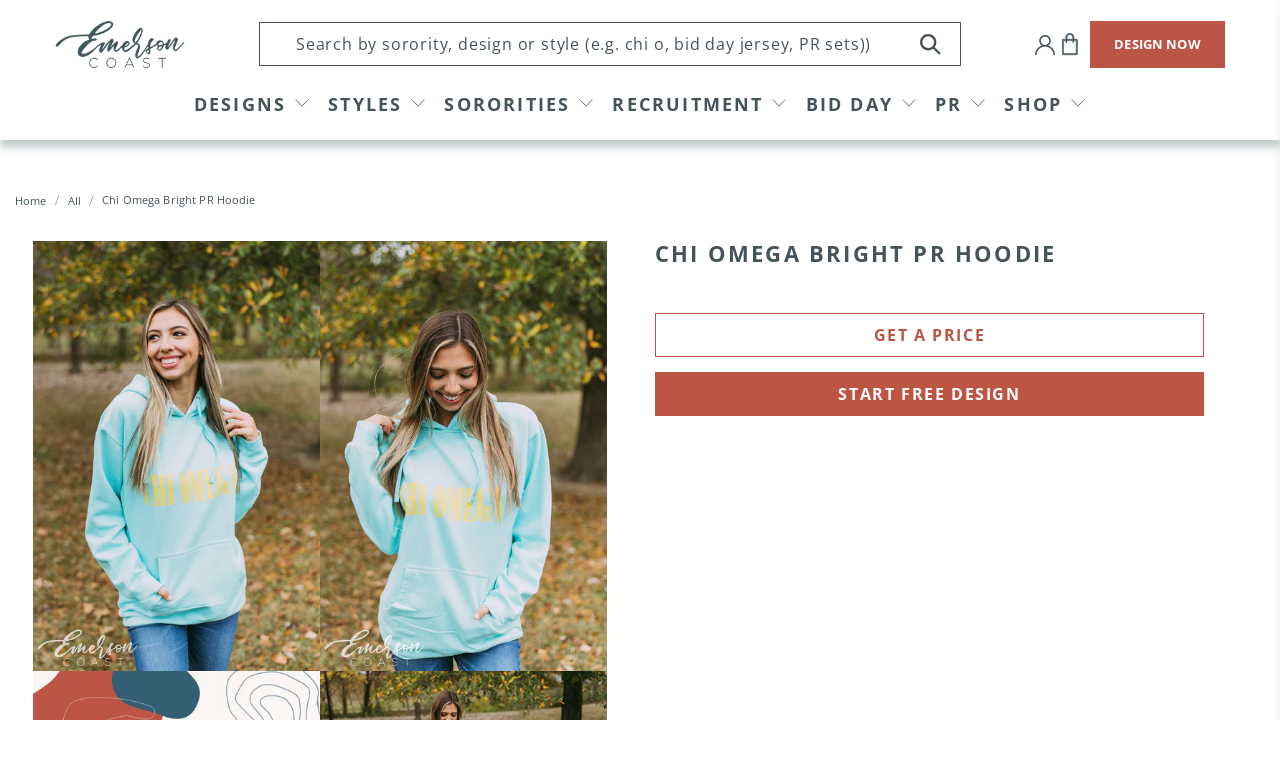

--- FILE ---
content_type: text/html; charset=utf-8
request_url: https://www.emersoncoast.com/products/chi-omega-bright-pr-hoodie
body_size: 59845
content:


 <!doctype html>
<html lang="en">
<script type="text/javascript">
    (function(c,l,a,r,i,t,y){
        c[a]=c[a]||function(){(c[a].q=c[a].q||[]).push(arguments)};
        t=l.createElement(r);t.async=1;t.src="https://www.clarity.ms/tag/"+i;
        y=l.getElementsByTagName(r)[0];y.parentNode.insertBefore(t,y);
    })(window, document, "clarity", "script", "llu3tpkxsj");
</script>
<head> <script type="application/vnd.locksmith+json" data-locksmith>{"version":"v254","locked":false,"initialized":true,"scope":"product","access_granted":true,"access_denied":false,"requires_customer":false,"manual_lock":false,"remote_lock":false,"has_timeout":false,"remote_rendered":null,"hide_resource":false,"hide_links_to_resource":false,"transparent":true,"locks":{"all":[],"opened":[]},"keys":[],"keys_signature":"5dfe77404f3548636526a9e5fbdfd09355c9797402f08b54016cadf22aa3ffee","state":{"template":"product.sections","theme":136420294880,"product":"chi-omega-bright-pr-hoodie","collection":null,"page":null,"blog":null,"article":null,"app":null},"now":1768765093,"path":"\/products\/chi-omega-bright-pr-hoodie","locale_root_url":"\/","canonical_url":"https:\/\/www.emersoncoast.com\/products\/chi-omega-bright-pr-hoodie","customer_id":null,"customer_id_signature":"5dfe77404f3548636526a9e5fbdfd09355c9797402f08b54016cadf22aa3ffee","cart":null}</script><script data-locksmith>!function(){undefined;!function(){var s=window.Locksmith={},e=document.querySelector('script[type="application/vnd.locksmith+json"]'),n=e&&e.innerHTML;if(s.state={},s.util={},s.loading=!1,n)try{s.state=JSON.parse(n)}catch(d){}if(document.addEventListener&&document.querySelector){var o,a,i,t=[76,79,67,75,83,77,73,84,72,49,49],c=function(){a=t.slice(0)},l="style",r=function(e){e&&27!==e.keyCode&&"click"!==e.type||(document.removeEventListener("keydown",r),document.removeEventListener("click",r),o&&document.body.removeChild(o),o=null)};c(),document.addEventListener("keyup",function(e){if(e.keyCode===a[0]){if(clearTimeout(i),a.shift(),0<a.length)return void(i=setTimeout(c,1e3));c(),r(),(o=document.createElement("div"))[l].width="50%",o[l].maxWidth="1000px",o[l].height="85%",o[l].border="1px rgba(0, 0, 0, 0.2) solid",o[l].background="rgba(255, 255, 255, 0.99)",o[l].borderRadius="4px",o[l].position="fixed",o[l].top="50%",o[l].left="50%",o[l].transform="translateY(-50%) translateX(-50%)",o[l].boxShadow="0 2px 5px rgba(0, 0, 0, 0.3), 0 0 100vh 100vw rgba(0, 0, 0, 0.5)",o[l].zIndex="2147483645";var t=document.createElement("textarea");t.value=JSON.stringify(JSON.parse(n),null,2),t[l].border="none",t[l].display="block",t[l].boxSizing="border-box",t[l].width="100%",t[l].height="100%",t[l].background="transparent",t[l].padding="22px",t[l].fontFamily="monospace",t[l].fontSize="14px",t[l].color="#333",t[l].resize="none",t[l].outline="none",t.readOnly=!0,o.appendChild(t),document.body.appendChild(o),t.addEventListener("click",function(e){e.stopImmediatePropagation()}),t.select(),document.addEventListener("keydown",r),document.addEventListener("click",r)}})}s.isEmbedded=-1!==window.location.search.indexOf("_ab=0&_fd=0&_sc=1"),s.path=s.state.path||window.location.pathname,s.basePath=s.state.locale_root_url.concat("/apps/locksmith").replace(/^\/\//,"/"),s.reloading=!1,s.util.console=window.console||{log:function(){},error:function(){}},s.util.makeUrl=function(e,t){var n,o=s.basePath+e,a=[],i=s.cache();for(n in i)a.push(n+"="+encodeURIComponent(i[n]));for(n in t)a.push(n+"="+encodeURIComponent(t[n]));return s.state.customer_id&&(a.push("customer_id="+encodeURIComponent(s.state.customer_id)),a.push("customer_id_signature="+encodeURIComponent(s.state.customer_id_signature))),o+=(-1===o.indexOf("?")?"?":"&")+a.join("&")},s._initializeCallbacks=[],s.on=function(e,t){if("initialize"!==e)throw'Locksmith.on() currently only supports the "initialize" event';s._initializeCallbacks.push(t)},s.initializeSession=function(e){if(!s.isEmbedded){var t=!1,n=!0,o=!0;(e=e||{}).silent&&(o=n=!(t=!0)),s.ping({silent:t,spinner:n,reload:o,callback:function(){s._initializeCallbacks.forEach(function(e){e()})}})}},s.cache=function(e){var t={};try{var n=function a(e){return(document.cookie.match("(^|; )"+e+"=([^;]*)")||0)[2]};t=JSON.parse(decodeURIComponent(n("locksmith-params")||"{}"))}catch(d){}if(e){for(var o in e)t[o]=e[o];document.cookie="locksmith-params=; expires=Thu, 01 Jan 1970 00:00:00 GMT; path=/",document.cookie="locksmith-params="+encodeURIComponent(JSON.stringify(t))+"; path=/"}return t},s.cache.cart=s.state.cart,s.cache.cartLastSaved=null,s.params=s.cache(),s.util.reload=function(){s.reloading=!0;try{window.location.href=window.location.href.replace(/#.*/,"")}catch(d){s.util.console.error("Preferred reload method failed",d),window.location.reload()}},s.cache.saveCart=function(e){if(!s.cache.cart||s.cache.cart===s.cache.cartLastSaved)return e?e():null;var t=s.cache.cartLastSaved;s.cache.cartLastSaved=s.cache.cart,fetch("/cart/update.js",{method:"POST",headers:{"Content-Type":"application/json",Accept:"application/json"},body:JSON.stringify({attributes:{locksmith:s.cache.cart}})}).then(function(e){if(!e.ok)throw new Error("Cart update failed: "+e.status);return e.json()}).then(function(){e&&e()})["catch"](function(e){if(s.cache.cartLastSaved=t,!s.reloading)throw e})},s.util.spinnerHTML='<style>body{background:#FFF}@keyframes spin{from{transform:rotate(0deg)}to{transform:rotate(360deg)}}#loading{display:flex;width:100%;height:50vh;color:#777;align-items:center;justify-content:center}#loading .spinner{display:block;animation:spin 600ms linear infinite;position:relative;width:50px;height:50px}#loading .spinner-ring{stroke:currentColor;stroke-dasharray:100%;stroke-width:2px;stroke-linecap:round;fill:none}</style><div id="loading"><div class="spinner"><svg width="100%" height="100%"><svg preserveAspectRatio="xMinYMin"><circle class="spinner-ring" cx="50%" cy="50%" r="45%"></circle></svg></svg></div></div>',s.util.clobberBody=function(e){document.body.innerHTML=e},s.util.clobberDocument=function(e){e.responseText&&(e=e.responseText),document.documentElement&&document.removeChild(document.documentElement);var t=document.open("text/html","replace");t.writeln(e),t.close(),setTimeout(function(){var e=t.querySelector("[autofocus]");e&&e.focus()},100)},s.util.serializeForm=function(e){if(e&&"FORM"===e.nodeName){var t,n,o={};for(t=e.elements.length-1;0<=t;t-=1)if(""!==e.elements[t].name)switch(e.elements[t].nodeName){case"INPUT":switch(e.elements[t].type){default:case"text":case"hidden":case"password":case"button":case"reset":case"submit":o[e.elements[t].name]=e.elements[t].value;break;case"checkbox":case"radio":e.elements[t].checked&&(o[e.elements[t].name]=e.elements[t].value);break;case"file":}break;case"TEXTAREA":o[e.elements[t].name]=e.elements[t].value;break;case"SELECT":switch(e.elements[t].type){case"select-one":o[e.elements[t].name]=e.elements[t].value;break;case"select-multiple":for(n=e.elements[t].options.length-1;0<=n;n-=1)e.elements[t].options[n].selected&&(o[e.elements[t].name]=e.elements[t].options[n].value)}break;case"BUTTON":switch(e.elements[t].type){case"reset":case"submit":case"button":o[e.elements[t].name]=e.elements[t].value}}return o}},s.util.on=function(e,i,s,t){t=t||document;var c="locksmith-"+e+i,n=function(e){var t=e.target,n=e.target.parentElement,o=t&&t.className&&(t.className.baseVal||t.className)||"",a=n&&n.className&&(n.className.baseVal||n.className)||"";("string"==typeof o&&-1!==o.split(/\s+/).indexOf(i)||"string"==typeof a&&-1!==a.split(/\s+/).indexOf(i))&&!e[c]&&(e[c]=!0,s(e))};t.attachEvent?t.attachEvent(e,n):t.addEventListener(e,n,!1)},s.util.enableActions=function(e){s.util.on("click","locksmith-action",function(e){e.preventDefault();var t=e.target;t.dataset.confirmWith&&!confirm(t.dataset.confirmWith)||(t.disabled=!0,t.innerText=t.dataset.disableWith,s.post("/action",t.dataset.locksmithParams,{spinner:!1,type:"text",success:function(e){(e=JSON.parse(e.responseText)).message&&alert(e.message),s.util.reload()}}))},e)},s.util.inject=function(e,t){var n=["data","locksmith","append"];if(-1!==t.indexOf(n.join("-"))){var o=document.createElement("div");o.innerHTML=t,e.appendChild(o)}else e.innerHTML=t;var a,i,s=e.querySelectorAll("script");for(i=0;i<s.length;++i){a=s[i];var c=document.createElement("script");if(a.type&&(c.type=a.type),a.src)c.src=a.src;else{var l=document.createTextNode(a.innerHTML);c.appendChild(l)}e.appendChild(c)}var r=e.querySelector("[autofocus]");r&&r.focus()},s.post=function(e,t,n){!1!==(n=n||{}).spinner&&s.util.clobberBody(s.util.spinnerHTML);var o={};n.container===document?(o.layout=1,n.success=function(e){s.util.clobberDocument(e)}):n.container&&(o.layout=0,n.success=function(e){var t=document.getElementById(n.container);s.util.inject(t,e),t.id===t.firstChild.id&&t.parentElement.replaceChild(t.firstChild,t)}),n.form_type&&(t.form_type=n.form_type),n.include_layout_classes!==undefined&&(t.include_layout_classes=n.include_layout_classes),n.lock_id!==undefined&&(t.lock_id=n.lock_id),s.loading=!0;var a=s.util.makeUrl(e,o),i="json"===n.type||"text"===n.type;fetch(a,{method:"POST",headers:{"Content-Type":"application/json",Accept:i?"application/json":"text/html"},body:JSON.stringify(t)}).then(function(e){if(!e.ok)throw new Error("Request failed: "+e.status);return e.text()}).then(function(e){var t=n.success||s.util.clobberDocument;t(i?{responseText:e}:e)})["catch"](function(e){if(!s.reloading)if("dashboard.weglot.com"!==window.location.host){if(!n.silent)throw alert("Something went wrong! Please refresh and try again."),e;console.error(e)}else console.error(e)})["finally"](function(){s.loading=!1})},s.postResource=function(e,t){e.path=s.path,e.search=window.location.search,e.state=s.state,e.passcode&&(e.passcode=e.passcode.trim()),e.email&&(e.email=e.email.trim()),e.state.cart=s.cache.cart,e.locksmith_json=s.jsonTag,e.locksmith_json_signature=s.jsonTagSignature,s.post("/resource",e,t)},s.ping=function(e){if(!s.isEmbedded){e=e||{};var t=function(){e.reload?s.util.reload():"function"==typeof e.callback&&e.callback()};s.post("/ping",{path:s.path,search:window.location.search,state:s.state},{spinner:!!e.spinner,silent:"undefined"==typeof e.silent||e.silent,type:"text",success:function(e){e&&e.responseText?((e=JSON.parse(e.responseText)).messages&&0<e.messages.length&&s.showMessages(e.messages),e.cart&&s.cache.cart!==e.cart?(s.cache.cart=e.cart,s.cache.saveCart(function(){t(),e.cart&&e.cart.match(/^.+:/)&&s.util.reload()})):t()):console.error("[Locksmith] Invalid result in ping callback:",e)}})}},s.timeoutMonitor=function(){var e=s.cache.cart;s.ping({callback:function(){e!==s.cache.cart||setTimeout(function(){s.timeoutMonitor()},6e4)}})},s.showMessages=function(e){var t=document.createElement("div");t.style.position="fixed",t.style.left=0,t.style.right=0,t.style.bottom="-50px",t.style.opacity=0,t.style.background="#191919",t.style.color="#ddd",t.style.transition="bottom 0.2s, opacity 0.2s",t.style.zIndex=999999,t.innerHTML=" <style>          .locksmith-ab .locksmith-b { display: none; }          .locksmith-ab.toggled .locksmith-b { display: flex; }          .locksmith-ab.toggled .locksmith-a { display: none; }          .locksmith-flex { display: flex; flex-wrap: wrap; justify-content: space-between; align-items: center; padding: 10px 20px; }          .locksmith-message + .locksmith-message { border-top: 1px #555 solid; }          .locksmith-message a { color: inherit; font-weight: bold; }          .locksmith-message a:hover { color: inherit; opacity: 0.8; }          a.locksmith-ab-toggle { font-weight: inherit; text-decoration: underline; }          .locksmith-text { flex-grow: 1; }          .locksmith-cta { flex-grow: 0; text-align: right; }          .locksmith-cta button { transform: scale(0.8); transform-origin: left; }          .locksmith-cta > * { display: block; }          .locksmith-cta > * + * { margin-top: 10px; }          .locksmith-message a.locksmith-close { flex-grow: 0; text-decoration: none; margin-left: 15px; font-size: 30px; font-family: monospace; display: block; padding: 2px 10px; }                    @media screen and (max-width: 600px) {            .locksmith-wide-only { display: none !important; }            .locksmith-flex { padding: 0 15px; }            .locksmith-flex > * { margin-top: 5px; margin-bottom: 5px; }            .locksmith-cta { text-align: left; }          }                    @media screen and (min-width: 601px) {            .locksmith-narrow-only { display: none !important; }          }</style>      "+e.map(function(e){return'<div class="locksmith-message">'+e+"</div>"}).join(""),document.body.appendChild(t),document.body.style.position="relative",document.body.parentElement.style.paddingBottom=t.offsetHeight+"px",setTimeout(function(){t.style.bottom=0,t.style.opacity=1},50),s.util.on("click","locksmith-ab-toggle",function(e){e.preventDefault();for(var t=e.target.parentElement;-1===t.className.split(" ").indexOf("locksmith-ab");)t=t.parentElement;-1!==t.className.split(" ").indexOf("toggled")?t.className=t.className.replace("toggled",""):t.className=t.className+" toggled"}),s.util.enableActions(t)}}()}();</script> <script data-locksmith>Locksmith.cache.cart=null</script> <script data-locksmith>Locksmith.jsonTag="{\"version\":\"v254\",\"locked\":false,\"initialized\":true,\"scope\":\"product\",\"access_granted\":true,\"access_denied\":false,\"requires_customer\":false,\"manual_lock\":false,\"remote_lock\":false,\"has_timeout\":false,\"remote_rendered\":null,\"hide_resource\":false,\"hide_links_to_resource\":false,\"transparent\":true,\"locks\":{\"all\":[],\"opened\":[]},\"keys\":[],\"keys_signature\":\"5dfe77404f3548636526a9e5fbdfd09355c9797402f08b54016cadf22aa3ffee\",\"state\":{\"template\":\"product.sections\",\"theme\":136420294880,\"product\":\"chi-omega-bright-pr-hoodie\",\"collection\":null,\"page\":null,\"blog\":null,\"article\":null,\"app\":null},\"now\":1768765093,\"path\":\"\\\/products\\\/chi-omega-bright-pr-hoodie\",\"locale_root_url\":\"\\\/\",\"canonical_url\":\"https:\\\/\\\/www.emersoncoast.com\\\/products\\\/chi-omega-bright-pr-hoodie\",\"customer_id\":null,\"customer_id_signature\":\"5dfe77404f3548636526a9e5fbdfd09355c9797402f08b54016cadf22aa3ffee\",\"cart\":null}";Locksmith.jsonTagSignature="6109b5d17df58322a03e8948b30112fd0cb878a9988b851abaf17d9c06a036b1"</script> <script async defer src=https://tools.luckyorange.com/core/lo.js?site-id=73e43bf7></script> <meta name="p:domain_verify" content="4f58faad4e504ca9a26db20aa28908a9"/> <meta charset="utf-8"> <meta http-equiv="cleartype" content="on"> <meta name="robots" content="index,follow"> <meta name="viewport" content="width=device-width,initial-scale=1.0,minimum-scale=1.0"> <meta name="theme-color" content="#ffffff"> <link rel="canonical" href="https://www.emersoncoast.com/products/chi-omega-bright-pr-hoodie" /> <meta name="google-site-verification" content="S9lYS_Ma01InH2i3LMLy78tIxZjb944CKI5o0Mvv0nw" />

<!-- Google Tag Manager -->
<script>(function(w,d,s,l,i){w[l]=w[l]||[];w[l].push({'gtm.start':
new Date().getTime(),event:'gtm.js'});var f=d.getElementsByTagName(s)[0],
j=d.createElement(s),dl=l!='dataLayer'?'&l='+l:'';j.async=true;j.src=
'https://www.googletagmanager.com/gtm.js?id='+i+dl;f.parentNode.insertBefore(j,f);
})(window,document,'script','dataLayer','GTM-TN2XVGM');</script>
<!-- End Google Tag Manager --><title>Chi Omega Bright PR Hoodie - Emerson Coast</title> <link rel="preconnect dns-prefetch" href="https://fonts.shopifycdn.com" /> <link rel="preconnect dns-prefetch" href="https://cdn.shopify.com" /> <link rel="preconnect dns-prefetch" href="https://v.shopify.com" /> <link rel="preconnect dns-prefetch" href="https://cdn.shopifycloud.com" /> <link rel="preconnect" href="https://fonts.googleapis.com"> <link rel="preconnect" href="https://fonts.gstatic.com" crossorigin> <link href="https://fonts.googleapis.com/css2?family=Arimo:ital,wght@0,400;0,500;0,600;0,700;1,400;1,500;1,600;1,700&display=swap" rel="stylesheet"> <link href="//www.emersoncoast.com/cdn/shop/t/24/assets/fancybox.css?v=30466120580444283401665412624" rel="stylesheet" type="text/css" media="all" /> <!-- Stylesheets for Flex "2.0.3" --> <link href="//www.emersoncoast.com/cdn/shop/t/24/assets/styles_new.scss.css?v=179913134995345226591733502981" rel="stylesheet" type="text/css" media="all" /> <link href="//www.emersoncoast.com/cdn/shop/t/24/assets/styles.scss.css?v=123429176324059951911764874607" rel="stylesheet" type="text/css" media="all" /> <link href="//www.emersoncoast.com/cdn/shop/t/24/assets/custom.css?v=162040661444678891701764874607" rel="stylesheet" type="text/css" media="all" /> <script>
    

Shopify = window.Shopify || {};


window.theme = {
  info: {
    name: "Flex",
    version: "2.0.3"
  }
}


Currency = window.Currency || {};
Currency.show_multiple_currencies = false;
Currency.shop_currency = "USD";
Currency.default_currency = "USD";
Currency.display_format = "money_format";
Currency.money_format = "${{amount}}";
Currency.money_format_no_currency = "${{amount}}";
Currency.money_format_currency = "${{amount}} USD";
Currency.native_multi_currency = false;



Window.theme = {};
Window.theme.allCountryOptionTags = "\u003coption value=\"United States\" data-provinces=\"[[\u0026quot;Alabama\u0026quot;,\u0026quot;Alabama\u0026quot;],[\u0026quot;Alaska\u0026quot;,\u0026quot;Alaska\u0026quot;],[\u0026quot;American Samoa\u0026quot;,\u0026quot;American Samoa\u0026quot;],[\u0026quot;Arizona\u0026quot;,\u0026quot;Arizona\u0026quot;],[\u0026quot;Arkansas\u0026quot;,\u0026quot;Arkansas\u0026quot;],[\u0026quot;Armed Forces Americas\u0026quot;,\u0026quot;Armed Forces Americas\u0026quot;],[\u0026quot;Armed Forces Europe\u0026quot;,\u0026quot;Armed Forces Europe\u0026quot;],[\u0026quot;Armed Forces Pacific\u0026quot;,\u0026quot;Armed Forces Pacific\u0026quot;],[\u0026quot;California\u0026quot;,\u0026quot;California\u0026quot;],[\u0026quot;Colorado\u0026quot;,\u0026quot;Colorado\u0026quot;],[\u0026quot;Connecticut\u0026quot;,\u0026quot;Connecticut\u0026quot;],[\u0026quot;Delaware\u0026quot;,\u0026quot;Delaware\u0026quot;],[\u0026quot;District of Columbia\u0026quot;,\u0026quot;Washington DC\u0026quot;],[\u0026quot;Federated States of Micronesia\u0026quot;,\u0026quot;Micronesia\u0026quot;],[\u0026quot;Florida\u0026quot;,\u0026quot;Florida\u0026quot;],[\u0026quot;Georgia\u0026quot;,\u0026quot;Georgia\u0026quot;],[\u0026quot;Guam\u0026quot;,\u0026quot;Guam\u0026quot;],[\u0026quot;Hawaii\u0026quot;,\u0026quot;Hawaii\u0026quot;],[\u0026quot;Idaho\u0026quot;,\u0026quot;Idaho\u0026quot;],[\u0026quot;Illinois\u0026quot;,\u0026quot;Illinois\u0026quot;],[\u0026quot;Indiana\u0026quot;,\u0026quot;Indiana\u0026quot;],[\u0026quot;Iowa\u0026quot;,\u0026quot;Iowa\u0026quot;],[\u0026quot;Kansas\u0026quot;,\u0026quot;Kansas\u0026quot;],[\u0026quot;Kentucky\u0026quot;,\u0026quot;Kentucky\u0026quot;],[\u0026quot;Louisiana\u0026quot;,\u0026quot;Louisiana\u0026quot;],[\u0026quot;Maine\u0026quot;,\u0026quot;Maine\u0026quot;],[\u0026quot;Marshall Islands\u0026quot;,\u0026quot;Marshall Islands\u0026quot;],[\u0026quot;Maryland\u0026quot;,\u0026quot;Maryland\u0026quot;],[\u0026quot;Massachusetts\u0026quot;,\u0026quot;Massachusetts\u0026quot;],[\u0026quot;Michigan\u0026quot;,\u0026quot;Michigan\u0026quot;],[\u0026quot;Minnesota\u0026quot;,\u0026quot;Minnesota\u0026quot;],[\u0026quot;Mississippi\u0026quot;,\u0026quot;Mississippi\u0026quot;],[\u0026quot;Missouri\u0026quot;,\u0026quot;Missouri\u0026quot;],[\u0026quot;Montana\u0026quot;,\u0026quot;Montana\u0026quot;],[\u0026quot;Nebraska\u0026quot;,\u0026quot;Nebraska\u0026quot;],[\u0026quot;Nevada\u0026quot;,\u0026quot;Nevada\u0026quot;],[\u0026quot;New Hampshire\u0026quot;,\u0026quot;New Hampshire\u0026quot;],[\u0026quot;New Jersey\u0026quot;,\u0026quot;New Jersey\u0026quot;],[\u0026quot;New Mexico\u0026quot;,\u0026quot;New Mexico\u0026quot;],[\u0026quot;New York\u0026quot;,\u0026quot;New York\u0026quot;],[\u0026quot;North Carolina\u0026quot;,\u0026quot;North Carolina\u0026quot;],[\u0026quot;North Dakota\u0026quot;,\u0026quot;North Dakota\u0026quot;],[\u0026quot;Northern Mariana Islands\u0026quot;,\u0026quot;Northern Mariana Islands\u0026quot;],[\u0026quot;Ohio\u0026quot;,\u0026quot;Ohio\u0026quot;],[\u0026quot;Oklahoma\u0026quot;,\u0026quot;Oklahoma\u0026quot;],[\u0026quot;Oregon\u0026quot;,\u0026quot;Oregon\u0026quot;],[\u0026quot;Palau\u0026quot;,\u0026quot;Palau\u0026quot;],[\u0026quot;Pennsylvania\u0026quot;,\u0026quot;Pennsylvania\u0026quot;],[\u0026quot;Puerto Rico\u0026quot;,\u0026quot;Puerto Rico\u0026quot;],[\u0026quot;Rhode Island\u0026quot;,\u0026quot;Rhode Island\u0026quot;],[\u0026quot;South Carolina\u0026quot;,\u0026quot;South Carolina\u0026quot;],[\u0026quot;South Dakota\u0026quot;,\u0026quot;South Dakota\u0026quot;],[\u0026quot;Tennessee\u0026quot;,\u0026quot;Tennessee\u0026quot;],[\u0026quot;Texas\u0026quot;,\u0026quot;Texas\u0026quot;],[\u0026quot;Utah\u0026quot;,\u0026quot;Utah\u0026quot;],[\u0026quot;Vermont\u0026quot;,\u0026quot;Vermont\u0026quot;],[\u0026quot;Virgin Islands\u0026quot;,\u0026quot;U.S. Virgin Islands\u0026quot;],[\u0026quot;Virginia\u0026quot;,\u0026quot;Virginia\u0026quot;],[\u0026quot;Washington\u0026quot;,\u0026quot;Washington\u0026quot;],[\u0026quot;West Virginia\u0026quot;,\u0026quot;West Virginia\u0026quot;],[\u0026quot;Wisconsin\u0026quot;,\u0026quot;Wisconsin\u0026quot;],[\u0026quot;Wyoming\u0026quot;,\u0026quot;Wyoming\u0026quot;]]\"\u003eUnited States\u003c\/option\u003e\n\u003coption value=\"---\" data-provinces=\"[]\"\u003e---\u003c\/option\u003e\n\u003coption value=\"Afghanistan\" data-provinces=\"[]\"\u003eAfghanistan\u003c\/option\u003e\n\u003coption value=\"Aland Islands\" data-provinces=\"[]\"\u003eÅland Islands\u003c\/option\u003e\n\u003coption value=\"Albania\" data-provinces=\"[]\"\u003eAlbania\u003c\/option\u003e\n\u003coption value=\"Algeria\" data-provinces=\"[]\"\u003eAlgeria\u003c\/option\u003e\n\u003coption value=\"Andorra\" data-provinces=\"[]\"\u003eAndorra\u003c\/option\u003e\n\u003coption value=\"Angola\" data-provinces=\"[]\"\u003eAngola\u003c\/option\u003e\n\u003coption value=\"Anguilla\" data-provinces=\"[]\"\u003eAnguilla\u003c\/option\u003e\n\u003coption value=\"Antigua And Barbuda\" data-provinces=\"[]\"\u003eAntigua \u0026 Barbuda\u003c\/option\u003e\n\u003coption value=\"Argentina\" data-provinces=\"[[\u0026quot;Buenos Aires\u0026quot;,\u0026quot;Buenos Aires Province\u0026quot;],[\u0026quot;Catamarca\u0026quot;,\u0026quot;Catamarca\u0026quot;],[\u0026quot;Chaco\u0026quot;,\u0026quot;Chaco\u0026quot;],[\u0026quot;Chubut\u0026quot;,\u0026quot;Chubut\u0026quot;],[\u0026quot;Ciudad Autónoma de Buenos Aires\u0026quot;,\u0026quot;Buenos Aires (Autonomous City)\u0026quot;],[\u0026quot;Corrientes\u0026quot;,\u0026quot;Corrientes\u0026quot;],[\u0026quot;Córdoba\u0026quot;,\u0026quot;Córdoba\u0026quot;],[\u0026quot;Entre Ríos\u0026quot;,\u0026quot;Entre Ríos\u0026quot;],[\u0026quot;Formosa\u0026quot;,\u0026quot;Formosa\u0026quot;],[\u0026quot;Jujuy\u0026quot;,\u0026quot;Jujuy\u0026quot;],[\u0026quot;La Pampa\u0026quot;,\u0026quot;La Pampa\u0026quot;],[\u0026quot;La Rioja\u0026quot;,\u0026quot;La Rioja\u0026quot;],[\u0026quot;Mendoza\u0026quot;,\u0026quot;Mendoza\u0026quot;],[\u0026quot;Misiones\u0026quot;,\u0026quot;Misiones\u0026quot;],[\u0026quot;Neuquén\u0026quot;,\u0026quot;Neuquén\u0026quot;],[\u0026quot;Río Negro\u0026quot;,\u0026quot;Río Negro\u0026quot;],[\u0026quot;Salta\u0026quot;,\u0026quot;Salta\u0026quot;],[\u0026quot;San Juan\u0026quot;,\u0026quot;San Juan\u0026quot;],[\u0026quot;San Luis\u0026quot;,\u0026quot;San Luis\u0026quot;],[\u0026quot;Santa Cruz\u0026quot;,\u0026quot;Santa Cruz\u0026quot;],[\u0026quot;Santa Fe\u0026quot;,\u0026quot;Santa Fe\u0026quot;],[\u0026quot;Santiago Del Estero\u0026quot;,\u0026quot;Santiago del Estero\u0026quot;],[\u0026quot;Tierra Del Fuego\u0026quot;,\u0026quot;Tierra del Fuego\u0026quot;],[\u0026quot;Tucumán\u0026quot;,\u0026quot;Tucumán\u0026quot;]]\"\u003eArgentina\u003c\/option\u003e\n\u003coption value=\"Armenia\" data-provinces=\"[]\"\u003eArmenia\u003c\/option\u003e\n\u003coption value=\"Aruba\" data-provinces=\"[]\"\u003eAruba\u003c\/option\u003e\n\u003coption value=\"Ascension Island\" data-provinces=\"[]\"\u003eAscension Island\u003c\/option\u003e\n\u003coption value=\"Australia\" data-provinces=\"[[\u0026quot;Australian Capital Territory\u0026quot;,\u0026quot;Australian Capital Territory\u0026quot;],[\u0026quot;New South Wales\u0026quot;,\u0026quot;New South Wales\u0026quot;],[\u0026quot;Northern Territory\u0026quot;,\u0026quot;Northern Territory\u0026quot;],[\u0026quot;Queensland\u0026quot;,\u0026quot;Queensland\u0026quot;],[\u0026quot;South Australia\u0026quot;,\u0026quot;South Australia\u0026quot;],[\u0026quot;Tasmania\u0026quot;,\u0026quot;Tasmania\u0026quot;],[\u0026quot;Victoria\u0026quot;,\u0026quot;Victoria\u0026quot;],[\u0026quot;Western Australia\u0026quot;,\u0026quot;Western Australia\u0026quot;]]\"\u003eAustralia\u003c\/option\u003e\n\u003coption value=\"Austria\" data-provinces=\"[]\"\u003eAustria\u003c\/option\u003e\n\u003coption value=\"Azerbaijan\" data-provinces=\"[]\"\u003eAzerbaijan\u003c\/option\u003e\n\u003coption value=\"Bahamas\" data-provinces=\"[]\"\u003eBahamas\u003c\/option\u003e\n\u003coption value=\"Bahrain\" data-provinces=\"[]\"\u003eBahrain\u003c\/option\u003e\n\u003coption value=\"Bangladesh\" data-provinces=\"[]\"\u003eBangladesh\u003c\/option\u003e\n\u003coption value=\"Barbados\" data-provinces=\"[]\"\u003eBarbados\u003c\/option\u003e\n\u003coption value=\"Belarus\" data-provinces=\"[]\"\u003eBelarus\u003c\/option\u003e\n\u003coption value=\"Belgium\" data-provinces=\"[]\"\u003eBelgium\u003c\/option\u003e\n\u003coption value=\"Belize\" data-provinces=\"[]\"\u003eBelize\u003c\/option\u003e\n\u003coption value=\"Benin\" data-provinces=\"[]\"\u003eBenin\u003c\/option\u003e\n\u003coption value=\"Bermuda\" data-provinces=\"[]\"\u003eBermuda\u003c\/option\u003e\n\u003coption value=\"Bhutan\" data-provinces=\"[]\"\u003eBhutan\u003c\/option\u003e\n\u003coption value=\"Bolivia\" data-provinces=\"[]\"\u003eBolivia\u003c\/option\u003e\n\u003coption value=\"Bosnia And Herzegovina\" data-provinces=\"[]\"\u003eBosnia \u0026 Herzegovina\u003c\/option\u003e\n\u003coption value=\"Botswana\" data-provinces=\"[]\"\u003eBotswana\u003c\/option\u003e\n\u003coption value=\"Brazil\" data-provinces=\"[[\u0026quot;Acre\u0026quot;,\u0026quot;Acre\u0026quot;],[\u0026quot;Alagoas\u0026quot;,\u0026quot;Alagoas\u0026quot;],[\u0026quot;Amapá\u0026quot;,\u0026quot;Amapá\u0026quot;],[\u0026quot;Amazonas\u0026quot;,\u0026quot;Amazonas\u0026quot;],[\u0026quot;Bahia\u0026quot;,\u0026quot;Bahia\u0026quot;],[\u0026quot;Ceará\u0026quot;,\u0026quot;Ceará\u0026quot;],[\u0026quot;Distrito Federal\u0026quot;,\u0026quot;Federal District\u0026quot;],[\u0026quot;Espírito Santo\u0026quot;,\u0026quot;Espírito Santo\u0026quot;],[\u0026quot;Goiás\u0026quot;,\u0026quot;Goiás\u0026quot;],[\u0026quot;Maranhão\u0026quot;,\u0026quot;Maranhão\u0026quot;],[\u0026quot;Mato Grosso\u0026quot;,\u0026quot;Mato Grosso\u0026quot;],[\u0026quot;Mato Grosso do Sul\u0026quot;,\u0026quot;Mato Grosso do Sul\u0026quot;],[\u0026quot;Minas Gerais\u0026quot;,\u0026quot;Minas Gerais\u0026quot;],[\u0026quot;Paraná\u0026quot;,\u0026quot;Paraná\u0026quot;],[\u0026quot;Paraíba\u0026quot;,\u0026quot;Paraíba\u0026quot;],[\u0026quot;Pará\u0026quot;,\u0026quot;Pará\u0026quot;],[\u0026quot;Pernambuco\u0026quot;,\u0026quot;Pernambuco\u0026quot;],[\u0026quot;Piauí\u0026quot;,\u0026quot;Piauí\u0026quot;],[\u0026quot;Rio Grande do Norte\u0026quot;,\u0026quot;Rio Grande do Norte\u0026quot;],[\u0026quot;Rio Grande do Sul\u0026quot;,\u0026quot;Rio Grande do Sul\u0026quot;],[\u0026quot;Rio de Janeiro\u0026quot;,\u0026quot;Rio de Janeiro\u0026quot;],[\u0026quot;Rondônia\u0026quot;,\u0026quot;Rondônia\u0026quot;],[\u0026quot;Roraima\u0026quot;,\u0026quot;Roraima\u0026quot;],[\u0026quot;Santa Catarina\u0026quot;,\u0026quot;Santa Catarina\u0026quot;],[\u0026quot;Sergipe\u0026quot;,\u0026quot;Sergipe\u0026quot;],[\u0026quot;São Paulo\u0026quot;,\u0026quot;São Paulo\u0026quot;],[\u0026quot;Tocantins\u0026quot;,\u0026quot;Tocantins\u0026quot;]]\"\u003eBrazil\u003c\/option\u003e\n\u003coption value=\"British Indian Ocean Territory\" data-provinces=\"[]\"\u003eBritish Indian Ocean Territory\u003c\/option\u003e\n\u003coption value=\"Virgin Islands, British\" data-provinces=\"[]\"\u003eBritish Virgin Islands\u003c\/option\u003e\n\u003coption value=\"Brunei\" data-provinces=\"[]\"\u003eBrunei\u003c\/option\u003e\n\u003coption value=\"Bulgaria\" data-provinces=\"[]\"\u003eBulgaria\u003c\/option\u003e\n\u003coption value=\"Burkina Faso\" data-provinces=\"[]\"\u003eBurkina Faso\u003c\/option\u003e\n\u003coption value=\"Burundi\" data-provinces=\"[]\"\u003eBurundi\u003c\/option\u003e\n\u003coption value=\"Cambodia\" data-provinces=\"[]\"\u003eCambodia\u003c\/option\u003e\n\u003coption value=\"Republic of Cameroon\" data-provinces=\"[]\"\u003eCameroon\u003c\/option\u003e\n\u003coption value=\"Canada\" data-provinces=\"[[\u0026quot;Alberta\u0026quot;,\u0026quot;Alberta\u0026quot;],[\u0026quot;British Columbia\u0026quot;,\u0026quot;British Columbia\u0026quot;],[\u0026quot;Manitoba\u0026quot;,\u0026quot;Manitoba\u0026quot;],[\u0026quot;New Brunswick\u0026quot;,\u0026quot;New Brunswick\u0026quot;],[\u0026quot;Newfoundland and Labrador\u0026quot;,\u0026quot;Newfoundland and Labrador\u0026quot;],[\u0026quot;Northwest Territories\u0026quot;,\u0026quot;Northwest Territories\u0026quot;],[\u0026quot;Nova Scotia\u0026quot;,\u0026quot;Nova Scotia\u0026quot;],[\u0026quot;Nunavut\u0026quot;,\u0026quot;Nunavut\u0026quot;],[\u0026quot;Ontario\u0026quot;,\u0026quot;Ontario\u0026quot;],[\u0026quot;Prince Edward Island\u0026quot;,\u0026quot;Prince Edward Island\u0026quot;],[\u0026quot;Quebec\u0026quot;,\u0026quot;Quebec\u0026quot;],[\u0026quot;Saskatchewan\u0026quot;,\u0026quot;Saskatchewan\u0026quot;],[\u0026quot;Yukon\u0026quot;,\u0026quot;Yukon\u0026quot;]]\"\u003eCanada\u003c\/option\u003e\n\u003coption value=\"Cape Verde\" data-provinces=\"[]\"\u003eCape Verde\u003c\/option\u003e\n\u003coption value=\"Caribbean Netherlands\" data-provinces=\"[]\"\u003eCaribbean Netherlands\u003c\/option\u003e\n\u003coption value=\"Cayman Islands\" data-provinces=\"[]\"\u003eCayman Islands\u003c\/option\u003e\n\u003coption value=\"Central African Republic\" data-provinces=\"[]\"\u003eCentral African Republic\u003c\/option\u003e\n\u003coption value=\"Chad\" data-provinces=\"[]\"\u003eChad\u003c\/option\u003e\n\u003coption value=\"Chile\" data-provinces=\"[[\u0026quot;Antofagasta\u0026quot;,\u0026quot;Antofagasta\u0026quot;],[\u0026quot;Araucanía\u0026quot;,\u0026quot;Araucanía\u0026quot;],[\u0026quot;Arica and Parinacota\u0026quot;,\u0026quot;Arica y Parinacota\u0026quot;],[\u0026quot;Atacama\u0026quot;,\u0026quot;Atacama\u0026quot;],[\u0026quot;Aysén\u0026quot;,\u0026quot;Aysén\u0026quot;],[\u0026quot;Biobío\u0026quot;,\u0026quot;Bío Bío\u0026quot;],[\u0026quot;Coquimbo\u0026quot;,\u0026quot;Coquimbo\u0026quot;],[\u0026quot;Los Lagos\u0026quot;,\u0026quot;Los Lagos\u0026quot;],[\u0026quot;Los Ríos\u0026quot;,\u0026quot;Los Ríos\u0026quot;],[\u0026quot;Magallanes\u0026quot;,\u0026quot;Magallanes Region\u0026quot;],[\u0026quot;Maule\u0026quot;,\u0026quot;Maule\u0026quot;],[\u0026quot;O\u0026#39;Higgins\u0026quot;,\u0026quot;Libertador General Bernardo O’Higgins\u0026quot;],[\u0026quot;Santiago\u0026quot;,\u0026quot;Santiago Metropolitan\u0026quot;],[\u0026quot;Tarapacá\u0026quot;,\u0026quot;Tarapacá\u0026quot;],[\u0026quot;Valparaíso\u0026quot;,\u0026quot;Valparaíso\u0026quot;],[\u0026quot;Ñuble\u0026quot;,\u0026quot;Ñuble\u0026quot;]]\"\u003eChile\u003c\/option\u003e\n\u003coption value=\"China\" data-provinces=\"[[\u0026quot;Anhui\u0026quot;,\u0026quot;Anhui\u0026quot;],[\u0026quot;Beijing\u0026quot;,\u0026quot;Beijing\u0026quot;],[\u0026quot;Chongqing\u0026quot;,\u0026quot;Chongqing\u0026quot;],[\u0026quot;Fujian\u0026quot;,\u0026quot;Fujian\u0026quot;],[\u0026quot;Gansu\u0026quot;,\u0026quot;Gansu\u0026quot;],[\u0026quot;Guangdong\u0026quot;,\u0026quot;Guangdong\u0026quot;],[\u0026quot;Guangxi\u0026quot;,\u0026quot;Guangxi\u0026quot;],[\u0026quot;Guizhou\u0026quot;,\u0026quot;Guizhou\u0026quot;],[\u0026quot;Hainan\u0026quot;,\u0026quot;Hainan\u0026quot;],[\u0026quot;Hebei\u0026quot;,\u0026quot;Hebei\u0026quot;],[\u0026quot;Heilongjiang\u0026quot;,\u0026quot;Heilongjiang\u0026quot;],[\u0026quot;Henan\u0026quot;,\u0026quot;Henan\u0026quot;],[\u0026quot;Hubei\u0026quot;,\u0026quot;Hubei\u0026quot;],[\u0026quot;Hunan\u0026quot;,\u0026quot;Hunan\u0026quot;],[\u0026quot;Inner Mongolia\u0026quot;,\u0026quot;Inner Mongolia\u0026quot;],[\u0026quot;Jiangsu\u0026quot;,\u0026quot;Jiangsu\u0026quot;],[\u0026quot;Jiangxi\u0026quot;,\u0026quot;Jiangxi\u0026quot;],[\u0026quot;Jilin\u0026quot;,\u0026quot;Jilin\u0026quot;],[\u0026quot;Liaoning\u0026quot;,\u0026quot;Liaoning\u0026quot;],[\u0026quot;Ningxia\u0026quot;,\u0026quot;Ningxia\u0026quot;],[\u0026quot;Qinghai\u0026quot;,\u0026quot;Qinghai\u0026quot;],[\u0026quot;Shaanxi\u0026quot;,\u0026quot;Shaanxi\u0026quot;],[\u0026quot;Shandong\u0026quot;,\u0026quot;Shandong\u0026quot;],[\u0026quot;Shanghai\u0026quot;,\u0026quot;Shanghai\u0026quot;],[\u0026quot;Shanxi\u0026quot;,\u0026quot;Shanxi\u0026quot;],[\u0026quot;Sichuan\u0026quot;,\u0026quot;Sichuan\u0026quot;],[\u0026quot;Tianjin\u0026quot;,\u0026quot;Tianjin\u0026quot;],[\u0026quot;Xinjiang\u0026quot;,\u0026quot;Xinjiang\u0026quot;],[\u0026quot;Xizang\u0026quot;,\u0026quot;Tibet\u0026quot;],[\u0026quot;Yunnan\u0026quot;,\u0026quot;Yunnan\u0026quot;],[\u0026quot;Zhejiang\u0026quot;,\u0026quot;Zhejiang\u0026quot;]]\"\u003eChina\u003c\/option\u003e\n\u003coption value=\"Christmas Island\" data-provinces=\"[]\"\u003eChristmas Island\u003c\/option\u003e\n\u003coption value=\"Cocos (Keeling) Islands\" data-provinces=\"[]\"\u003eCocos (Keeling) Islands\u003c\/option\u003e\n\u003coption value=\"Colombia\" data-provinces=\"[[\u0026quot;Amazonas\u0026quot;,\u0026quot;Amazonas\u0026quot;],[\u0026quot;Antioquia\u0026quot;,\u0026quot;Antioquia\u0026quot;],[\u0026quot;Arauca\u0026quot;,\u0026quot;Arauca\u0026quot;],[\u0026quot;Atlántico\u0026quot;,\u0026quot;Atlántico\u0026quot;],[\u0026quot;Bogotá, D.C.\u0026quot;,\u0026quot;Capital District\u0026quot;],[\u0026quot;Bolívar\u0026quot;,\u0026quot;Bolívar\u0026quot;],[\u0026quot;Boyacá\u0026quot;,\u0026quot;Boyacá\u0026quot;],[\u0026quot;Caldas\u0026quot;,\u0026quot;Caldas\u0026quot;],[\u0026quot;Caquetá\u0026quot;,\u0026quot;Caquetá\u0026quot;],[\u0026quot;Casanare\u0026quot;,\u0026quot;Casanare\u0026quot;],[\u0026quot;Cauca\u0026quot;,\u0026quot;Cauca\u0026quot;],[\u0026quot;Cesar\u0026quot;,\u0026quot;Cesar\u0026quot;],[\u0026quot;Chocó\u0026quot;,\u0026quot;Chocó\u0026quot;],[\u0026quot;Cundinamarca\u0026quot;,\u0026quot;Cundinamarca\u0026quot;],[\u0026quot;Córdoba\u0026quot;,\u0026quot;Córdoba\u0026quot;],[\u0026quot;Guainía\u0026quot;,\u0026quot;Guainía\u0026quot;],[\u0026quot;Guaviare\u0026quot;,\u0026quot;Guaviare\u0026quot;],[\u0026quot;Huila\u0026quot;,\u0026quot;Huila\u0026quot;],[\u0026quot;La Guajira\u0026quot;,\u0026quot;La Guajira\u0026quot;],[\u0026quot;Magdalena\u0026quot;,\u0026quot;Magdalena\u0026quot;],[\u0026quot;Meta\u0026quot;,\u0026quot;Meta\u0026quot;],[\u0026quot;Nariño\u0026quot;,\u0026quot;Nariño\u0026quot;],[\u0026quot;Norte de Santander\u0026quot;,\u0026quot;Norte de Santander\u0026quot;],[\u0026quot;Putumayo\u0026quot;,\u0026quot;Putumayo\u0026quot;],[\u0026quot;Quindío\u0026quot;,\u0026quot;Quindío\u0026quot;],[\u0026quot;Risaralda\u0026quot;,\u0026quot;Risaralda\u0026quot;],[\u0026quot;San Andrés, Providencia y Santa Catalina\u0026quot;,\u0026quot;San Andrés \\u0026 Providencia\u0026quot;],[\u0026quot;Santander\u0026quot;,\u0026quot;Santander\u0026quot;],[\u0026quot;Sucre\u0026quot;,\u0026quot;Sucre\u0026quot;],[\u0026quot;Tolima\u0026quot;,\u0026quot;Tolima\u0026quot;],[\u0026quot;Valle del Cauca\u0026quot;,\u0026quot;Valle del Cauca\u0026quot;],[\u0026quot;Vaupés\u0026quot;,\u0026quot;Vaupés\u0026quot;],[\u0026quot;Vichada\u0026quot;,\u0026quot;Vichada\u0026quot;]]\"\u003eColombia\u003c\/option\u003e\n\u003coption value=\"Comoros\" data-provinces=\"[]\"\u003eComoros\u003c\/option\u003e\n\u003coption value=\"Congo\" data-provinces=\"[]\"\u003eCongo - Brazzaville\u003c\/option\u003e\n\u003coption value=\"Congo, The Democratic Republic Of The\" data-provinces=\"[]\"\u003eCongo - Kinshasa\u003c\/option\u003e\n\u003coption value=\"Cook Islands\" data-provinces=\"[]\"\u003eCook Islands\u003c\/option\u003e\n\u003coption value=\"Costa Rica\" data-provinces=\"[[\u0026quot;Alajuela\u0026quot;,\u0026quot;Alajuela\u0026quot;],[\u0026quot;Cartago\u0026quot;,\u0026quot;Cartago\u0026quot;],[\u0026quot;Guanacaste\u0026quot;,\u0026quot;Guanacaste\u0026quot;],[\u0026quot;Heredia\u0026quot;,\u0026quot;Heredia\u0026quot;],[\u0026quot;Limón\u0026quot;,\u0026quot;Limón\u0026quot;],[\u0026quot;Puntarenas\u0026quot;,\u0026quot;Puntarenas\u0026quot;],[\u0026quot;San José\u0026quot;,\u0026quot;San José\u0026quot;]]\"\u003eCosta Rica\u003c\/option\u003e\n\u003coption value=\"Croatia\" data-provinces=\"[]\"\u003eCroatia\u003c\/option\u003e\n\u003coption value=\"Curaçao\" data-provinces=\"[]\"\u003eCuraçao\u003c\/option\u003e\n\u003coption value=\"Cyprus\" data-provinces=\"[]\"\u003eCyprus\u003c\/option\u003e\n\u003coption value=\"Czech Republic\" data-provinces=\"[]\"\u003eCzechia\u003c\/option\u003e\n\u003coption value=\"Côte d'Ivoire\" data-provinces=\"[]\"\u003eCôte d’Ivoire\u003c\/option\u003e\n\u003coption value=\"Denmark\" data-provinces=\"[]\"\u003eDenmark\u003c\/option\u003e\n\u003coption value=\"Djibouti\" data-provinces=\"[]\"\u003eDjibouti\u003c\/option\u003e\n\u003coption value=\"Dominica\" data-provinces=\"[]\"\u003eDominica\u003c\/option\u003e\n\u003coption value=\"Dominican Republic\" data-provinces=\"[]\"\u003eDominican Republic\u003c\/option\u003e\n\u003coption value=\"Ecuador\" data-provinces=\"[]\"\u003eEcuador\u003c\/option\u003e\n\u003coption value=\"Egypt\" data-provinces=\"[[\u0026quot;6th of October\u0026quot;,\u0026quot;6th of October\u0026quot;],[\u0026quot;Al Sharqia\u0026quot;,\u0026quot;Al Sharqia\u0026quot;],[\u0026quot;Alexandria\u0026quot;,\u0026quot;Alexandria\u0026quot;],[\u0026quot;Aswan\u0026quot;,\u0026quot;Aswan\u0026quot;],[\u0026quot;Asyut\u0026quot;,\u0026quot;Asyut\u0026quot;],[\u0026quot;Beheira\u0026quot;,\u0026quot;Beheira\u0026quot;],[\u0026quot;Beni Suef\u0026quot;,\u0026quot;Beni Suef\u0026quot;],[\u0026quot;Cairo\u0026quot;,\u0026quot;Cairo\u0026quot;],[\u0026quot;Dakahlia\u0026quot;,\u0026quot;Dakahlia\u0026quot;],[\u0026quot;Damietta\u0026quot;,\u0026quot;Damietta\u0026quot;],[\u0026quot;Faiyum\u0026quot;,\u0026quot;Faiyum\u0026quot;],[\u0026quot;Gharbia\u0026quot;,\u0026quot;Gharbia\u0026quot;],[\u0026quot;Giza\u0026quot;,\u0026quot;Giza\u0026quot;],[\u0026quot;Helwan\u0026quot;,\u0026quot;Helwan\u0026quot;],[\u0026quot;Ismailia\u0026quot;,\u0026quot;Ismailia\u0026quot;],[\u0026quot;Kafr el-Sheikh\u0026quot;,\u0026quot;Kafr el-Sheikh\u0026quot;],[\u0026quot;Luxor\u0026quot;,\u0026quot;Luxor\u0026quot;],[\u0026quot;Matrouh\u0026quot;,\u0026quot;Matrouh\u0026quot;],[\u0026quot;Minya\u0026quot;,\u0026quot;Minya\u0026quot;],[\u0026quot;Monufia\u0026quot;,\u0026quot;Monufia\u0026quot;],[\u0026quot;New Valley\u0026quot;,\u0026quot;New Valley\u0026quot;],[\u0026quot;North Sinai\u0026quot;,\u0026quot;North Sinai\u0026quot;],[\u0026quot;Port Said\u0026quot;,\u0026quot;Port Said\u0026quot;],[\u0026quot;Qalyubia\u0026quot;,\u0026quot;Qalyubia\u0026quot;],[\u0026quot;Qena\u0026quot;,\u0026quot;Qena\u0026quot;],[\u0026quot;Red Sea\u0026quot;,\u0026quot;Red Sea\u0026quot;],[\u0026quot;Sohag\u0026quot;,\u0026quot;Sohag\u0026quot;],[\u0026quot;South Sinai\u0026quot;,\u0026quot;South Sinai\u0026quot;],[\u0026quot;Suez\u0026quot;,\u0026quot;Suez\u0026quot;]]\"\u003eEgypt\u003c\/option\u003e\n\u003coption value=\"El Salvador\" data-provinces=\"[[\u0026quot;Ahuachapán\u0026quot;,\u0026quot;Ahuachapán\u0026quot;],[\u0026quot;Cabañas\u0026quot;,\u0026quot;Cabañas\u0026quot;],[\u0026quot;Chalatenango\u0026quot;,\u0026quot;Chalatenango\u0026quot;],[\u0026quot;Cuscatlán\u0026quot;,\u0026quot;Cuscatlán\u0026quot;],[\u0026quot;La Libertad\u0026quot;,\u0026quot;La Libertad\u0026quot;],[\u0026quot;La Paz\u0026quot;,\u0026quot;La Paz\u0026quot;],[\u0026quot;La Unión\u0026quot;,\u0026quot;La Unión\u0026quot;],[\u0026quot;Morazán\u0026quot;,\u0026quot;Morazán\u0026quot;],[\u0026quot;San Miguel\u0026quot;,\u0026quot;San Miguel\u0026quot;],[\u0026quot;San Salvador\u0026quot;,\u0026quot;San Salvador\u0026quot;],[\u0026quot;San Vicente\u0026quot;,\u0026quot;San Vicente\u0026quot;],[\u0026quot;Santa Ana\u0026quot;,\u0026quot;Santa Ana\u0026quot;],[\u0026quot;Sonsonate\u0026quot;,\u0026quot;Sonsonate\u0026quot;],[\u0026quot;Usulután\u0026quot;,\u0026quot;Usulután\u0026quot;]]\"\u003eEl Salvador\u003c\/option\u003e\n\u003coption value=\"Equatorial Guinea\" data-provinces=\"[]\"\u003eEquatorial Guinea\u003c\/option\u003e\n\u003coption value=\"Eritrea\" data-provinces=\"[]\"\u003eEritrea\u003c\/option\u003e\n\u003coption value=\"Estonia\" data-provinces=\"[]\"\u003eEstonia\u003c\/option\u003e\n\u003coption value=\"Eswatini\" data-provinces=\"[]\"\u003eEswatini\u003c\/option\u003e\n\u003coption value=\"Ethiopia\" data-provinces=\"[]\"\u003eEthiopia\u003c\/option\u003e\n\u003coption value=\"Falkland Islands (Malvinas)\" data-provinces=\"[]\"\u003eFalkland Islands\u003c\/option\u003e\n\u003coption value=\"Faroe Islands\" data-provinces=\"[]\"\u003eFaroe Islands\u003c\/option\u003e\n\u003coption value=\"Fiji\" data-provinces=\"[]\"\u003eFiji\u003c\/option\u003e\n\u003coption value=\"Finland\" data-provinces=\"[]\"\u003eFinland\u003c\/option\u003e\n\u003coption value=\"France\" data-provinces=\"[]\"\u003eFrance\u003c\/option\u003e\n\u003coption value=\"French Guiana\" data-provinces=\"[]\"\u003eFrench Guiana\u003c\/option\u003e\n\u003coption value=\"French Polynesia\" data-provinces=\"[]\"\u003eFrench Polynesia\u003c\/option\u003e\n\u003coption value=\"French Southern Territories\" data-provinces=\"[]\"\u003eFrench Southern Territories\u003c\/option\u003e\n\u003coption value=\"Gabon\" data-provinces=\"[]\"\u003eGabon\u003c\/option\u003e\n\u003coption value=\"Gambia\" data-provinces=\"[]\"\u003eGambia\u003c\/option\u003e\n\u003coption value=\"Georgia\" data-provinces=\"[]\"\u003eGeorgia\u003c\/option\u003e\n\u003coption value=\"Germany\" data-provinces=\"[]\"\u003eGermany\u003c\/option\u003e\n\u003coption value=\"Ghana\" data-provinces=\"[]\"\u003eGhana\u003c\/option\u003e\n\u003coption value=\"Gibraltar\" data-provinces=\"[]\"\u003eGibraltar\u003c\/option\u003e\n\u003coption value=\"Greece\" data-provinces=\"[]\"\u003eGreece\u003c\/option\u003e\n\u003coption value=\"Greenland\" data-provinces=\"[]\"\u003eGreenland\u003c\/option\u003e\n\u003coption value=\"Grenada\" data-provinces=\"[]\"\u003eGrenada\u003c\/option\u003e\n\u003coption value=\"Guadeloupe\" data-provinces=\"[]\"\u003eGuadeloupe\u003c\/option\u003e\n\u003coption value=\"Guatemala\" data-provinces=\"[[\u0026quot;Alta Verapaz\u0026quot;,\u0026quot;Alta Verapaz\u0026quot;],[\u0026quot;Baja Verapaz\u0026quot;,\u0026quot;Baja Verapaz\u0026quot;],[\u0026quot;Chimaltenango\u0026quot;,\u0026quot;Chimaltenango\u0026quot;],[\u0026quot;Chiquimula\u0026quot;,\u0026quot;Chiquimula\u0026quot;],[\u0026quot;El Progreso\u0026quot;,\u0026quot;El Progreso\u0026quot;],[\u0026quot;Escuintla\u0026quot;,\u0026quot;Escuintla\u0026quot;],[\u0026quot;Guatemala\u0026quot;,\u0026quot;Guatemala\u0026quot;],[\u0026quot;Huehuetenango\u0026quot;,\u0026quot;Huehuetenango\u0026quot;],[\u0026quot;Izabal\u0026quot;,\u0026quot;Izabal\u0026quot;],[\u0026quot;Jalapa\u0026quot;,\u0026quot;Jalapa\u0026quot;],[\u0026quot;Jutiapa\u0026quot;,\u0026quot;Jutiapa\u0026quot;],[\u0026quot;Petén\u0026quot;,\u0026quot;Petén\u0026quot;],[\u0026quot;Quetzaltenango\u0026quot;,\u0026quot;Quetzaltenango\u0026quot;],[\u0026quot;Quiché\u0026quot;,\u0026quot;Quiché\u0026quot;],[\u0026quot;Retalhuleu\u0026quot;,\u0026quot;Retalhuleu\u0026quot;],[\u0026quot;Sacatepéquez\u0026quot;,\u0026quot;Sacatepéquez\u0026quot;],[\u0026quot;San Marcos\u0026quot;,\u0026quot;San Marcos\u0026quot;],[\u0026quot;Santa Rosa\u0026quot;,\u0026quot;Santa Rosa\u0026quot;],[\u0026quot;Sololá\u0026quot;,\u0026quot;Sololá\u0026quot;],[\u0026quot;Suchitepéquez\u0026quot;,\u0026quot;Suchitepéquez\u0026quot;],[\u0026quot;Totonicapán\u0026quot;,\u0026quot;Totonicapán\u0026quot;],[\u0026quot;Zacapa\u0026quot;,\u0026quot;Zacapa\u0026quot;]]\"\u003eGuatemala\u003c\/option\u003e\n\u003coption value=\"Guernsey\" data-provinces=\"[]\"\u003eGuernsey\u003c\/option\u003e\n\u003coption value=\"Guinea\" data-provinces=\"[]\"\u003eGuinea\u003c\/option\u003e\n\u003coption value=\"Guinea Bissau\" data-provinces=\"[]\"\u003eGuinea-Bissau\u003c\/option\u003e\n\u003coption value=\"Guyana\" data-provinces=\"[]\"\u003eGuyana\u003c\/option\u003e\n\u003coption value=\"Haiti\" data-provinces=\"[]\"\u003eHaiti\u003c\/option\u003e\n\u003coption value=\"Honduras\" data-provinces=\"[]\"\u003eHonduras\u003c\/option\u003e\n\u003coption value=\"Hong Kong\" data-provinces=\"[[\u0026quot;Hong Kong Island\u0026quot;,\u0026quot;Hong Kong Island\u0026quot;],[\u0026quot;Kowloon\u0026quot;,\u0026quot;Kowloon\u0026quot;],[\u0026quot;New Territories\u0026quot;,\u0026quot;New Territories\u0026quot;]]\"\u003eHong Kong SAR\u003c\/option\u003e\n\u003coption value=\"Hungary\" data-provinces=\"[]\"\u003eHungary\u003c\/option\u003e\n\u003coption value=\"Iceland\" data-provinces=\"[]\"\u003eIceland\u003c\/option\u003e\n\u003coption value=\"India\" data-provinces=\"[[\u0026quot;Andaman and Nicobar Islands\u0026quot;,\u0026quot;Andaman and Nicobar Islands\u0026quot;],[\u0026quot;Andhra Pradesh\u0026quot;,\u0026quot;Andhra Pradesh\u0026quot;],[\u0026quot;Arunachal Pradesh\u0026quot;,\u0026quot;Arunachal Pradesh\u0026quot;],[\u0026quot;Assam\u0026quot;,\u0026quot;Assam\u0026quot;],[\u0026quot;Bihar\u0026quot;,\u0026quot;Bihar\u0026quot;],[\u0026quot;Chandigarh\u0026quot;,\u0026quot;Chandigarh\u0026quot;],[\u0026quot;Chhattisgarh\u0026quot;,\u0026quot;Chhattisgarh\u0026quot;],[\u0026quot;Dadra and Nagar Haveli\u0026quot;,\u0026quot;Dadra and Nagar Haveli\u0026quot;],[\u0026quot;Daman and Diu\u0026quot;,\u0026quot;Daman and Diu\u0026quot;],[\u0026quot;Delhi\u0026quot;,\u0026quot;Delhi\u0026quot;],[\u0026quot;Goa\u0026quot;,\u0026quot;Goa\u0026quot;],[\u0026quot;Gujarat\u0026quot;,\u0026quot;Gujarat\u0026quot;],[\u0026quot;Haryana\u0026quot;,\u0026quot;Haryana\u0026quot;],[\u0026quot;Himachal Pradesh\u0026quot;,\u0026quot;Himachal Pradesh\u0026quot;],[\u0026quot;Jammu and Kashmir\u0026quot;,\u0026quot;Jammu and Kashmir\u0026quot;],[\u0026quot;Jharkhand\u0026quot;,\u0026quot;Jharkhand\u0026quot;],[\u0026quot;Karnataka\u0026quot;,\u0026quot;Karnataka\u0026quot;],[\u0026quot;Kerala\u0026quot;,\u0026quot;Kerala\u0026quot;],[\u0026quot;Ladakh\u0026quot;,\u0026quot;Ladakh\u0026quot;],[\u0026quot;Lakshadweep\u0026quot;,\u0026quot;Lakshadweep\u0026quot;],[\u0026quot;Madhya Pradesh\u0026quot;,\u0026quot;Madhya Pradesh\u0026quot;],[\u0026quot;Maharashtra\u0026quot;,\u0026quot;Maharashtra\u0026quot;],[\u0026quot;Manipur\u0026quot;,\u0026quot;Manipur\u0026quot;],[\u0026quot;Meghalaya\u0026quot;,\u0026quot;Meghalaya\u0026quot;],[\u0026quot;Mizoram\u0026quot;,\u0026quot;Mizoram\u0026quot;],[\u0026quot;Nagaland\u0026quot;,\u0026quot;Nagaland\u0026quot;],[\u0026quot;Odisha\u0026quot;,\u0026quot;Odisha\u0026quot;],[\u0026quot;Puducherry\u0026quot;,\u0026quot;Puducherry\u0026quot;],[\u0026quot;Punjab\u0026quot;,\u0026quot;Punjab\u0026quot;],[\u0026quot;Rajasthan\u0026quot;,\u0026quot;Rajasthan\u0026quot;],[\u0026quot;Sikkim\u0026quot;,\u0026quot;Sikkim\u0026quot;],[\u0026quot;Tamil Nadu\u0026quot;,\u0026quot;Tamil Nadu\u0026quot;],[\u0026quot;Telangana\u0026quot;,\u0026quot;Telangana\u0026quot;],[\u0026quot;Tripura\u0026quot;,\u0026quot;Tripura\u0026quot;],[\u0026quot;Uttar Pradesh\u0026quot;,\u0026quot;Uttar Pradesh\u0026quot;],[\u0026quot;Uttarakhand\u0026quot;,\u0026quot;Uttarakhand\u0026quot;],[\u0026quot;West Bengal\u0026quot;,\u0026quot;West Bengal\u0026quot;]]\"\u003eIndia\u003c\/option\u003e\n\u003coption value=\"Indonesia\" data-provinces=\"[[\u0026quot;Aceh\u0026quot;,\u0026quot;Aceh\u0026quot;],[\u0026quot;Bali\u0026quot;,\u0026quot;Bali\u0026quot;],[\u0026quot;Bangka Belitung\u0026quot;,\u0026quot;Bangka–Belitung Islands\u0026quot;],[\u0026quot;Banten\u0026quot;,\u0026quot;Banten\u0026quot;],[\u0026quot;Bengkulu\u0026quot;,\u0026quot;Bengkulu\u0026quot;],[\u0026quot;Gorontalo\u0026quot;,\u0026quot;Gorontalo\u0026quot;],[\u0026quot;Jakarta\u0026quot;,\u0026quot;Jakarta\u0026quot;],[\u0026quot;Jambi\u0026quot;,\u0026quot;Jambi\u0026quot;],[\u0026quot;Jawa Barat\u0026quot;,\u0026quot;West Java\u0026quot;],[\u0026quot;Jawa Tengah\u0026quot;,\u0026quot;Central Java\u0026quot;],[\u0026quot;Jawa Timur\u0026quot;,\u0026quot;East Java\u0026quot;],[\u0026quot;Kalimantan Barat\u0026quot;,\u0026quot;West Kalimantan\u0026quot;],[\u0026quot;Kalimantan Selatan\u0026quot;,\u0026quot;South Kalimantan\u0026quot;],[\u0026quot;Kalimantan Tengah\u0026quot;,\u0026quot;Central Kalimantan\u0026quot;],[\u0026quot;Kalimantan Timur\u0026quot;,\u0026quot;East Kalimantan\u0026quot;],[\u0026quot;Kalimantan Utara\u0026quot;,\u0026quot;North Kalimantan\u0026quot;],[\u0026quot;Kepulauan Riau\u0026quot;,\u0026quot;Riau Islands\u0026quot;],[\u0026quot;Lampung\u0026quot;,\u0026quot;Lampung\u0026quot;],[\u0026quot;Maluku\u0026quot;,\u0026quot;Maluku\u0026quot;],[\u0026quot;Maluku Utara\u0026quot;,\u0026quot;North Maluku\u0026quot;],[\u0026quot;North Sumatra\u0026quot;,\u0026quot;North Sumatra\u0026quot;],[\u0026quot;Nusa Tenggara Barat\u0026quot;,\u0026quot;West Nusa Tenggara\u0026quot;],[\u0026quot;Nusa Tenggara Timur\u0026quot;,\u0026quot;East Nusa Tenggara\u0026quot;],[\u0026quot;Papua\u0026quot;,\u0026quot;Papua\u0026quot;],[\u0026quot;Papua Barat\u0026quot;,\u0026quot;West Papua\u0026quot;],[\u0026quot;Riau\u0026quot;,\u0026quot;Riau\u0026quot;],[\u0026quot;South Sumatra\u0026quot;,\u0026quot;South Sumatra\u0026quot;],[\u0026quot;Sulawesi Barat\u0026quot;,\u0026quot;West Sulawesi\u0026quot;],[\u0026quot;Sulawesi Selatan\u0026quot;,\u0026quot;South Sulawesi\u0026quot;],[\u0026quot;Sulawesi Tengah\u0026quot;,\u0026quot;Central Sulawesi\u0026quot;],[\u0026quot;Sulawesi Tenggara\u0026quot;,\u0026quot;Southeast Sulawesi\u0026quot;],[\u0026quot;Sulawesi Utara\u0026quot;,\u0026quot;North Sulawesi\u0026quot;],[\u0026quot;West Sumatra\u0026quot;,\u0026quot;West Sumatra\u0026quot;],[\u0026quot;Yogyakarta\u0026quot;,\u0026quot;Yogyakarta\u0026quot;]]\"\u003eIndonesia\u003c\/option\u003e\n\u003coption value=\"Iraq\" data-provinces=\"[]\"\u003eIraq\u003c\/option\u003e\n\u003coption value=\"Ireland\" data-provinces=\"[[\u0026quot;Carlow\u0026quot;,\u0026quot;Carlow\u0026quot;],[\u0026quot;Cavan\u0026quot;,\u0026quot;Cavan\u0026quot;],[\u0026quot;Clare\u0026quot;,\u0026quot;Clare\u0026quot;],[\u0026quot;Cork\u0026quot;,\u0026quot;Cork\u0026quot;],[\u0026quot;Donegal\u0026quot;,\u0026quot;Donegal\u0026quot;],[\u0026quot;Dublin\u0026quot;,\u0026quot;Dublin\u0026quot;],[\u0026quot;Galway\u0026quot;,\u0026quot;Galway\u0026quot;],[\u0026quot;Kerry\u0026quot;,\u0026quot;Kerry\u0026quot;],[\u0026quot;Kildare\u0026quot;,\u0026quot;Kildare\u0026quot;],[\u0026quot;Kilkenny\u0026quot;,\u0026quot;Kilkenny\u0026quot;],[\u0026quot;Laois\u0026quot;,\u0026quot;Laois\u0026quot;],[\u0026quot;Leitrim\u0026quot;,\u0026quot;Leitrim\u0026quot;],[\u0026quot;Limerick\u0026quot;,\u0026quot;Limerick\u0026quot;],[\u0026quot;Longford\u0026quot;,\u0026quot;Longford\u0026quot;],[\u0026quot;Louth\u0026quot;,\u0026quot;Louth\u0026quot;],[\u0026quot;Mayo\u0026quot;,\u0026quot;Mayo\u0026quot;],[\u0026quot;Meath\u0026quot;,\u0026quot;Meath\u0026quot;],[\u0026quot;Monaghan\u0026quot;,\u0026quot;Monaghan\u0026quot;],[\u0026quot;Offaly\u0026quot;,\u0026quot;Offaly\u0026quot;],[\u0026quot;Roscommon\u0026quot;,\u0026quot;Roscommon\u0026quot;],[\u0026quot;Sligo\u0026quot;,\u0026quot;Sligo\u0026quot;],[\u0026quot;Tipperary\u0026quot;,\u0026quot;Tipperary\u0026quot;],[\u0026quot;Waterford\u0026quot;,\u0026quot;Waterford\u0026quot;],[\u0026quot;Westmeath\u0026quot;,\u0026quot;Westmeath\u0026quot;],[\u0026quot;Wexford\u0026quot;,\u0026quot;Wexford\u0026quot;],[\u0026quot;Wicklow\u0026quot;,\u0026quot;Wicklow\u0026quot;]]\"\u003eIreland\u003c\/option\u003e\n\u003coption value=\"Isle Of Man\" data-provinces=\"[]\"\u003eIsle of Man\u003c\/option\u003e\n\u003coption value=\"Israel\" data-provinces=\"[]\"\u003eIsrael\u003c\/option\u003e\n\u003coption value=\"Italy\" data-provinces=\"[[\u0026quot;Agrigento\u0026quot;,\u0026quot;Agrigento\u0026quot;],[\u0026quot;Alessandria\u0026quot;,\u0026quot;Alessandria\u0026quot;],[\u0026quot;Ancona\u0026quot;,\u0026quot;Ancona\u0026quot;],[\u0026quot;Aosta\u0026quot;,\u0026quot;Aosta Valley\u0026quot;],[\u0026quot;Arezzo\u0026quot;,\u0026quot;Arezzo\u0026quot;],[\u0026quot;Ascoli Piceno\u0026quot;,\u0026quot;Ascoli Piceno\u0026quot;],[\u0026quot;Asti\u0026quot;,\u0026quot;Asti\u0026quot;],[\u0026quot;Avellino\u0026quot;,\u0026quot;Avellino\u0026quot;],[\u0026quot;Bari\u0026quot;,\u0026quot;Bari\u0026quot;],[\u0026quot;Barletta-Andria-Trani\u0026quot;,\u0026quot;Barletta-Andria-Trani\u0026quot;],[\u0026quot;Belluno\u0026quot;,\u0026quot;Belluno\u0026quot;],[\u0026quot;Benevento\u0026quot;,\u0026quot;Benevento\u0026quot;],[\u0026quot;Bergamo\u0026quot;,\u0026quot;Bergamo\u0026quot;],[\u0026quot;Biella\u0026quot;,\u0026quot;Biella\u0026quot;],[\u0026quot;Bologna\u0026quot;,\u0026quot;Bologna\u0026quot;],[\u0026quot;Bolzano\u0026quot;,\u0026quot;South Tyrol\u0026quot;],[\u0026quot;Brescia\u0026quot;,\u0026quot;Brescia\u0026quot;],[\u0026quot;Brindisi\u0026quot;,\u0026quot;Brindisi\u0026quot;],[\u0026quot;Cagliari\u0026quot;,\u0026quot;Cagliari\u0026quot;],[\u0026quot;Caltanissetta\u0026quot;,\u0026quot;Caltanissetta\u0026quot;],[\u0026quot;Campobasso\u0026quot;,\u0026quot;Campobasso\u0026quot;],[\u0026quot;Carbonia-Iglesias\u0026quot;,\u0026quot;Carbonia-Iglesias\u0026quot;],[\u0026quot;Caserta\u0026quot;,\u0026quot;Caserta\u0026quot;],[\u0026quot;Catania\u0026quot;,\u0026quot;Catania\u0026quot;],[\u0026quot;Catanzaro\u0026quot;,\u0026quot;Catanzaro\u0026quot;],[\u0026quot;Chieti\u0026quot;,\u0026quot;Chieti\u0026quot;],[\u0026quot;Como\u0026quot;,\u0026quot;Como\u0026quot;],[\u0026quot;Cosenza\u0026quot;,\u0026quot;Cosenza\u0026quot;],[\u0026quot;Cremona\u0026quot;,\u0026quot;Cremona\u0026quot;],[\u0026quot;Crotone\u0026quot;,\u0026quot;Crotone\u0026quot;],[\u0026quot;Cuneo\u0026quot;,\u0026quot;Cuneo\u0026quot;],[\u0026quot;Enna\u0026quot;,\u0026quot;Enna\u0026quot;],[\u0026quot;Fermo\u0026quot;,\u0026quot;Fermo\u0026quot;],[\u0026quot;Ferrara\u0026quot;,\u0026quot;Ferrara\u0026quot;],[\u0026quot;Firenze\u0026quot;,\u0026quot;Florence\u0026quot;],[\u0026quot;Foggia\u0026quot;,\u0026quot;Foggia\u0026quot;],[\u0026quot;Forlì-Cesena\u0026quot;,\u0026quot;Forlì-Cesena\u0026quot;],[\u0026quot;Frosinone\u0026quot;,\u0026quot;Frosinone\u0026quot;],[\u0026quot;Genova\u0026quot;,\u0026quot;Genoa\u0026quot;],[\u0026quot;Gorizia\u0026quot;,\u0026quot;Gorizia\u0026quot;],[\u0026quot;Grosseto\u0026quot;,\u0026quot;Grosseto\u0026quot;],[\u0026quot;Imperia\u0026quot;,\u0026quot;Imperia\u0026quot;],[\u0026quot;Isernia\u0026quot;,\u0026quot;Isernia\u0026quot;],[\u0026quot;L\u0026#39;Aquila\u0026quot;,\u0026quot;L’Aquila\u0026quot;],[\u0026quot;La Spezia\u0026quot;,\u0026quot;La Spezia\u0026quot;],[\u0026quot;Latina\u0026quot;,\u0026quot;Latina\u0026quot;],[\u0026quot;Lecce\u0026quot;,\u0026quot;Lecce\u0026quot;],[\u0026quot;Lecco\u0026quot;,\u0026quot;Lecco\u0026quot;],[\u0026quot;Livorno\u0026quot;,\u0026quot;Livorno\u0026quot;],[\u0026quot;Lodi\u0026quot;,\u0026quot;Lodi\u0026quot;],[\u0026quot;Lucca\u0026quot;,\u0026quot;Lucca\u0026quot;],[\u0026quot;Macerata\u0026quot;,\u0026quot;Macerata\u0026quot;],[\u0026quot;Mantova\u0026quot;,\u0026quot;Mantua\u0026quot;],[\u0026quot;Massa-Carrara\u0026quot;,\u0026quot;Massa and Carrara\u0026quot;],[\u0026quot;Matera\u0026quot;,\u0026quot;Matera\u0026quot;],[\u0026quot;Medio Campidano\u0026quot;,\u0026quot;Medio Campidano\u0026quot;],[\u0026quot;Messina\u0026quot;,\u0026quot;Messina\u0026quot;],[\u0026quot;Milano\u0026quot;,\u0026quot;Milan\u0026quot;],[\u0026quot;Modena\u0026quot;,\u0026quot;Modena\u0026quot;],[\u0026quot;Monza e Brianza\u0026quot;,\u0026quot;Monza and Brianza\u0026quot;],[\u0026quot;Napoli\u0026quot;,\u0026quot;Naples\u0026quot;],[\u0026quot;Novara\u0026quot;,\u0026quot;Novara\u0026quot;],[\u0026quot;Nuoro\u0026quot;,\u0026quot;Nuoro\u0026quot;],[\u0026quot;Ogliastra\u0026quot;,\u0026quot;Ogliastra\u0026quot;],[\u0026quot;Olbia-Tempio\u0026quot;,\u0026quot;Olbia-Tempio\u0026quot;],[\u0026quot;Oristano\u0026quot;,\u0026quot;Oristano\u0026quot;],[\u0026quot;Padova\u0026quot;,\u0026quot;Padua\u0026quot;],[\u0026quot;Palermo\u0026quot;,\u0026quot;Palermo\u0026quot;],[\u0026quot;Parma\u0026quot;,\u0026quot;Parma\u0026quot;],[\u0026quot;Pavia\u0026quot;,\u0026quot;Pavia\u0026quot;],[\u0026quot;Perugia\u0026quot;,\u0026quot;Perugia\u0026quot;],[\u0026quot;Pesaro e Urbino\u0026quot;,\u0026quot;Pesaro and Urbino\u0026quot;],[\u0026quot;Pescara\u0026quot;,\u0026quot;Pescara\u0026quot;],[\u0026quot;Piacenza\u0026quot;,\u0026quot;Piacenza\u0026quot;],[\u0026quot;Pisa\u0026quot;,\u0026quot;Pisa\u0026quot;],[\u0026quot;Pistoia\u0026quot;,\u0026quot;Pistoia\u0026quot;],[\u0026quot;Pordenone\u0026quot;,\u0026quot;Pordenone\u0026quot;],[\u0026quot;Potenza\u0026quot;,\u0026quot;Potenza\u0026quot;],[\u0026quot;Prato\u0026quot;,\u0026quot;Prato\u0026quot;],[\u0026quot;Ragusa\u0026quot;,\u0026quot;Ragusa\u0026quot;],[\u0026quot;Ravenna\u0026quot;,\u0026quot;Ravenna\u0026quot;],[\u0026quot;Reggio Calabria\u0026quot;,\u0026quot;Reggio Calabria\u0026quot;],[\u0026quot;Reggio Emilia\u0026quot;,\u0026quot;Reggio Emilia\u0026quot;],[\u0026quot;Rieti\u0026quot;,\u0026quot;Rieti\u0026quot;],[\u0026quot;Rimini\u0026quot;,\u0026quot;Rimini\u0026quot;],[\u0026quot;Roma\u0026quot;,\u0026quot;Rome\u0026quot;],[\u0026quot;Rovigo\u0026quot;,\u0026quot;Rovigo\u0026quot;],[\u0026quot;Salerno\u0026quot;,\u0026quot;Salerno\u0026quot;],[\u0026quot;Sassari\u0026quot;,\u0026quot;Sassari\u0026quot;],[\u0026quot;Savona\u0026quot;,\u0026quot;Savona\u0026quot;],[\u0026quot;Siena\u0026quot;,\u0026quot;Siena\u0026quot;],[\u0026quot;Siracusa\u0026quot;,\u0026quot;Syracuse\u0026quot;],[\u0026quot;Sondrio\u0026quot;,\u0026quot;Sondrio\u0026quot;],[\u0026quot;Taranto\u0026quot;,\u0026quot;Taranto\u0026quot;],[\u0026quot;Teramo\u0026quot;,\u0026quot;Teramo\u0026quot;],[\u0026quot;Terni\u0026quot;,\u0026quot;Terni\u0026quot;],[\u0026quot;Torino\u0026quot;,\u0026quot;Turin\u0026quot;],[\u0026quot;Trapani\u0026quot;,\u0026quot;Trapani\u0026quot;],[\u0026quot;Trento\u0026quot;,\u0026quot;Trentino\u0026quot;],[\u0026quot;Treviso\u0026quot;,\u0026quot;Treviso\u0026quot;],[\u0026quot;Trieste\u0026quot;,\u0026quot;Trieste\u0026quot;],[\u0026quot;Udine\u0026quot;,\u0026quot;Udine\u0026quot;],[\u0026quot;Varese\u0026quot;,\u0026quot;Varese\u0026quot;],[\u0026quot;Venezia\u0026quot;,\u0026quot;Venice\u0026quot;],[\u0026quot;Verbano-Cusio-Ossola\u0026quot;,\u0026quot;Verbano-Cusio-Ossola\u0026quot;],[\u0026quot;Vercelli\u0026quot;,\u0026quot;Vercelli\u0026quot;],[\u0026quot;Verona\u0026quot;,\u0026quot;Verona\u0026quot;],[\u0026quot;Vibo Valentia\u0026quot;,\u0026quot;Vibo Valentia\u0026quot;],[\u0026quot;Vicenza\u0026quot;,\u0026quot;Vicenza\u0026quot;],[\u0026quot;Viterbo\u0026quot;,\u0026quot;Viterbo\u0026quot;]]\"\u003eItaly\u003c\/option\u003e\n\u003coption value=\"Jamaica\" data-provinces=\"[]\"\u003eJamaica\u003c\/option\u003e\n\u003coption value=\"Japan\" data-provinces=\"[[\u0026quot;Aichi\u0026quot;,\u0026quot;Aichi\u0026quot;],[\u0026quot;Akita\u0026quot;,\u0026quot;Akita\u0026quot;],[\u0026quot;Aomori\u0026quot;,\u0026quot;Aomori\u0026quot;],[\u0026quot;Chiba\u0026quot;,\u0026quot;Chiba\u0026quot;],[\u0026quot;Ehime\u0026quot;,\u0026quot;Ehime\u0026quot;],[\u0026quot;Fukui\u0026quot;,\u0026quot;Fukui\u0026quot;],[\u0026quot;Fukuoka\u0026quot;,\u0026quot;Fukuoka\u0026quot;],[\u0026quot;Fukushima\u0026quot;,\u0026quot;Fukushima\u0026quot;],[\u0026quot;Gifu\u0026quot;,\u0026quot;Gifu\u0026quot;],[\u0026quot;Gunma\u0026quot;,\u0026quot;Gunma\u0026quot;],[\u0026quot;Hiroshima\u0026quot;,\u0026quot;Hiroshima\u0026quot;],[\u0026quot;Hokkaidō\u0026quot;,\u0026quot;Hokkaido\u0026quot;],[\u0026quot;Hyōgo\u0026quot;,\u0026quot;Hyogo\u0026quot;],[\u0026quot;Ibaraki\u0026quot;,\u0026quot;Ibaraki\u0026quot;],[\u0026quot;Ishikawa\u0026quot;,\u0026quot;Ishikawa\u0026quot;],[\u0026quot;Iwate\u0026quot;,\u0026quot;Iwate\u0026quot;],[\u0026quot;Kagawa\u0026quot;,\u0026quot;Kagawa\u0026quot;],[\u0026quot;Kagoshima\u0026quot;,\u0026quot;Kagoshima\u0026quot;],[\u0026quot;Kanagawa\u0026quot;,\u0026quot;Kanagawa\u0026quot;],[\u0026quot;Kumamoto\u0026quot;,\u0026quot;Kumamoto\u0026quot;],[\u0026quot;Kyōto\u0026quot;,\u0026quot;Kyoto\u0026quot;],[\u0026quot;Kōchi\u0026quot;,\u0026quot;Kochi\u0026quot;],[\u0026quot;Mie\u0026quot;,\u0026quot;Mie\u0026quot;],[\u0026quot;Miyagi\u0026quot;,\u0026quot;Miyagi\u0026quot;],[\u0026quot;Miyazaki\u0026quot;,\u0026quot;Miyazaki\u0026quot;],[\u0026quot;Nagano\u0026quot;,\u0026quot;Nagano\u0026quot;],[\u0026quot;Nagasaki\u0026quot;,\u0026quot;Nagasaki\u0026quot;],[\u0026quot;Nara\u0026quot;,\u0026quot;Nara\u0026quot;],[\u0026quot;Niigata\u0026quot;,\u0026quot;Niigata\u0026quot;],[\u0026quot;Okayama\u0026quot;,\u0026quot;Okayama\u0026quot;],[\u0026quot;Okinawa\u0026quot;,\u0026quot;Okinawa\u0026quot;],[\u0026quot;Saga\u0026quot;,\u0026quot;Saga\u0026quot;],[\u0026quot;Saitama\u0026quot;,\u0026quot;Saitama\u0026quot;],[\u0026quot;Shiga\u0026quot;,\u0026quot;Shiga\u0026quot;],[\u0026quot;Shimane\u0026quot;,\u0026quot;Shimane\u0026quot;],[\u0026quot;Shizuoka\u0026quot;,\u0026quot;Shizuoka\u0026quot;],[\u0026quot;Tochigi\u0026quot;,\u0026quot;Tochigi\u0026quot;],[\u0026quot;Tokushima\u0026quot;,\u0026quot;Tokushima\u0026quot;],[\u0026quot;Tottori\u0026quot;,\u0026quot;Tottori\u0026quot;],[\u0026quot;Toyama\u0026quot;,\u0026quot;Toyama\u0026quot;],[\u0026quot;Tōkyō\u0026quot;,\u0026quot;Tokyo\u0026quot;],[\u0026quot;Wakayama\u0026quot;,\u0026quot;Wakayama\u0026quot;],[\u0026quot;Yamagata\u0026quot;,\u0026quot;Yamagata\u0026quot;],[\u0026quot;Yamaguchi\u0026quot;,\u0026quot;Yamaguchi\u0026quot;],[\u0026quot;Yamanashi\u0026quot;,\u0026quot;Yamanashi\u0026quot;],[\u0026quot;Ōita\u0026quot;,\u0026quot;Oita\u0026quot;],[\u0026quot;Ōsaka\u0026quot;,\u0026quot;Osaka\u0026quot;]]\"\u003eJapan\u003c\/option\u003e\n\u003coption value=\"Jersey\" data-provinces=\"[]\"\u003eJersey\u003c\/option\u003e\n\u003coption value=\"Jordan\" data-provinces=\"[]\"\u003eJordan\u003c\/option\u003e\n\u003coption value=\"Kazakhstan\" data-provinces=\"[]\"\u003eKazakhstan\u003c\/option\u003e\n\u003coption value=\"Kenya\" data-provinces=\"[]\"\u003eKenya\u003c\/option\u003e\n\u003coption value=\"Kiribati\" data-provinces=\"[]\"\u003eKiribati\u003c\/option\u003e\n\u003coption value=\"Kosovo\" data-provinces=\"[]\"\u003eKosovo\u003c\/option\u003e\n\u003coption value=\"Kuwait\" data-provinces=\"[[\u0026quot;Al Ahmadi\u0026quot;,\u0026quot;Al Ahmadi\u0026quot;],[\u0026quot;Al Asimah\u0026quot;,\u0026quot;Al Asimah\u0026quot;],[\u0026quot;Al Farwaniyah\u0026quot;,\u0026quot;Al Farwaniyah\u0026quot;],[\u0026quot;Al Jahra\u0026quot;,\u0026quot;Al Jahra\u0026quot;],[\u0026quot;Hawalli\u0026quot;,\u0026quot;Hawalli\u0026quot;],[\u0026quot;Mubarak Al-Kabeer\u0026quot;,\u0026quot;Mubarak Al-Kabeer\u0026quot;]]\"\u003eKuwait\u003c\/option\u003e\n\u003coption value=\"Kyrgyzstan\" data-provinces=\"[]\"\u003eKyrgyzstan\u003c\/option\u003e\n\u003coption value=\"Lao People's Democratic Republic\" data-provinces=\"[]\"\u003eLaos\u003c\/option\u003e\n\u003coption value=\"Latvia\" data-provinces=\"[]\"\u003eLatvia\u003c\/option\u003e\n\u003coption value=\"Lebanon\" data-provinces=\"[]\"\u003eLebanon\u003c\/option\u003e\n\u003coption value=\"Lesotho\" data-provinces=\"[]\"\u003eLesotho\u003c\/option\u003e\n\u003coption value=\"Liberia\" data-provinces=\"[]\"\u003eLiberia\u003c\/option\u003e\n\u003coption value=\"Libyan Arab Jamahiriya\" data-provinces=\"[]\"\u003eLibya\u003c\/option\u003e\n\u003coption value=\"Liechtenstein\" data-provinces=\"[]\"\u003eLiechtenstein\u003c\/option\u003e\n\u003coption value=\"Lithuania\" data-provinces=\"[]\"\u003eLithuania\u003c\/option\u003e\n\u003coption value=\"Luxembourg\" data-provinces=\"[]\"\u003eLuxembourg\u003c\/option\u003e\n\u003coption value=\"Macao\" data-provinces=\"[]\"\u003eMacao SAR\u003c\/option\u003e\n\u003coption value=\"Madagascar\" data-provinces=\"[]\"\u003eMadagascar\u003c\/option\u003e\n\u003coption value=\"Malawi\" data-provinces=\"[]\"\u003eMalawi\u003c\/option\u003e\n\u003coption value=\"Malaysia\" data-provinces=\"[[\u0026quot;Johor\u0026quot;,\u0026quot;Johor\u0026quot;],[\u0026quot;Kedah\u0026quot;,\u0026quot;Kedah\u0026quot;],[\u0026quot;Kelantan\u0026quot;,\u0026quot;Kelantan\u0026quot;],[\u0026quot;Kuala Lumpur\u0026quot;,\u0026quot;Kuala Lumpur\u0026quot;],[\u0026quot;Labuan\u0026quot;,\u0026quot;Labuan\u0026quot;],[\u0026quot;Melaka\u0026quot;,\u0026quot;Malacca\u0026quot;],[\u0026quot;Negeri Sembilan\u0026quot;,\u0026quot;Negeri Sembilan\u0026quot;],[\u0026quot;Pahang\u0026quot;,\u0026quot;Pahang\u0026quot;],[\u0026quot;Penang\u0026quot;,\u0026quot;Penang\u0026quot;],[\u0026quot;Perak\u0026quot;,\u0026quot;Perak\u0026quot;],[\u0026quot;Perlis\u0026quot;,\u0026quot;Perlis\u0026quot;],[\u0026quot;Putrajaya\u0026quot;,\u0026quot;Putrajaya\u0026quot;],[\u0026quot;Sabah\u0026quot;,\u0026quot;Sabah\u0026quot;],[\u0026quot;Sarawak\u0026quot;,\u0026quot;Sarawak\u0026quot;],[\u0026quot;Selangor\u0026quot;,\u0026quot;Selangor\u0026quot;],[\u0026quot;Terengganu\u0026quot;,\u0026quot;Terengganu\u0026quot;]]\"\u003eMalaysia\u003c\/option\u003e\n\u003coption value=\"Maldives\" data-provinces=\"[]\"\u003eMaldives\u003c\/option\u003e\n\u003coption value=\"Mali\" data-provinces=\"[]\"\u003eMali\u003c\/option\u003e\n\u003coption value=\"Malta\" data-provinces=\"[]\"\u003eMalta\u003c\/option\u003e\n\u003coption value=\"Martinique\" data-provinces=\"[]\"\u003eMartinique\u003c\/option\u003e\n\u003coption value=\"Mauritania\" data-provinces=\"[]\"\u003eMauritania\u003c\/option\u003e\n\u003coption value=\"Mauritius\" data-provinces=\"[]\"\u003eMauritius\u003c\/option\u003e\n\u003coption value=\"Mayotte\" data-provinces=\"[]\"\u003eMayotte\u003c\/option\u003e\n\u003coption value=\"Mexico\" data-provinces=\"[[\u0026quot;Aguascalientes\u0026quot;,\u0026quot;Aguascalientes\u0026quot;],[\u0026quot;Baja California\u0026quot;,\u0026quot;Baja California\u0026quot;],[\u0026quot;Baja California Sur\u0026quot;,\u0026quot;Baja California Sur\u0026quot;],[\u0026quot;Campeche\u0026quot;,\u0026quot;Campeche\u0026quot;],[\u0026quot;Chiapas\u0026quot;,\u0026quot;Chiapas\u0026quot;],[\u0026quot;Chihuahua\u0026quot;,\u0026quot;Chihuahua\u0026quot;],[\u0026quot;Ciudad de México\u0026quot;,\u0026quot;Ciudad de Mexico\u0026quot;],[\u0026quot;Coahuila\u0026quot;,\u0026quot;Coahuila\u0026quot;],[\u0026quot;Colima\u0026quot;,\u0026quot;Colima\u0026quot;],[\u0026quot;Durango\u0026quot;,\u0026quot;Durango\u0026quot;],[\u0026quot;Guanajuato\u0026quot;,\u0026quot;Guanajuato\u0026quot;],[\u0026quot;Guerrero\u0026quot;,\u0026quot;Guerrero\u0026quot;],[\u0026quot;Hidalgo\u0026quot;,\u0026quot;Hidalgo\u0026quot;],[\u0026quot;Jalisco\u0026quot;,\u0026quot;Jalisco\u0026quot;],[\u0026quot;Michoacán\u0026quot;,\u0026quot;Michoacán\u0026quot;],[\u0026quot;Morelos\u0026quot;,\u0026quot;Morelos\u0026quot;],[\u0026quot;México\u0026quot;,\u0026quot;Mexico State\u0026quot;],[\u0026quot;Nayarit\u0026quot;,\u0026quot;Nayarit\u0026quot;],[\u0026quot;Nuevo León\u0026quot;,\u0026quot;Nuevo León\u0026quot;],[\u0026quot;Oaxaca\u0026quot;,\u0026quot;Oaxaca\u0026quot;],[\u0026quot;Puebla\u0026quot;,\u0026quot;Puebla\u0026quot;],[\u0026quot;Querétaro\u0026quot;,\u0026quot;Querétaro\u0026quot;],[\u0026quot;Quintana Roo\u0026quot;,\u0026quot;Quintana Roo\u0026quot;],[\u0026quot;San Luis Potosí\u0026quot;,\u0026quot;San Luis Potosí\u0026quot;],[\u0026quot;Sinaloa\u0026quot;,\u0026quot;Sinaloa\u0026quot;],[\u0026quot;Sonora\u0026quot;,\u0026quot;Sonora\u0026quot;],[\u0026quot;Tabasco\u0026quot;,\u0026quot;Tabasco\u0026quot;],[\u0026quot;Tamaulipas\u0026quot;,\u0026quot;Tamaulipas\u0026quot;],[\u0026quot;Tlaxcala\u0026quot;,\u0026quot;Tlaxcala\u0026quot;],[\u0026quot;Veracruz\u0026quot;,\u0026quot;Veracruz\u0026quot;],[\u0026quot;Yucatán\u0026quot;,\u0026quot;Yucatán\u0026quot;],[\u0026quot;Zacatecas\u0026quot;,\u0026quot;Zacatecas\u0026quot;]]\"\u003eMexico\u003c\/option\u003e\n\u003coption value=\"Moldova, Republic of\" data-provinces=\"[]\"\u003eMoldova\u003c\/option\u003e\n\u003coption value=\"Monaco\" data-provinces=\"[]\"\u003eMonaco\u003c\/option\u003e\n\u003coption value=\"Mongolia\" data-provinces=\"[]\"\u003eMongolia\u003c\/option\u003e\n\u003coption value=\"Montenegro\" data-provinces=\"[]\"\u003eMontenegro\u003c\/option\u003e\n\u003coption value=\"Montserrat\" data-provinces=\"[]\"\u003eMontserrat\u003c\/option\u003e\n\u003coption value=\"Morocco\" data-provinces=\"[]\"\u003eMorocco\u003c\/option\u003e\n\u003coption value=\"Mozambique\" data-provinces=\"[]\"\u003eMozambique\u003c\/option\u003e\n\u003coption value=\"Myanmar\" data-provinces=\"[]\"\u003eMyanmar (Burma)\u003c\/option\u003e\n\u003coption value=\"Namibia\" data-provinces=\"[]\"\u003eNamibia\u003c\/option\u003e\n\u003coption value=\"Nauru\" data-provinces=\"[]\"\u003eNauru\u003c\/option\u003e\n\u003coption value=\"Nepal\" data-provinces=\"[]\"\u003eNepal\u003c\/option\u003e\n\u003coption value=\"Netherlands\" data-provinces=\"[]\"\u003eNetherlands\u003c\/option\u003e\n\u003coption value=\"New Caledonia\" data-provinces=\"[]\"\u003eNew Caledonia\u003c\/option\u003e\n\u003coption value=\"New Zealand\" data-provinces=\"[[\u0026quot;Auckland\u0026quot;,\u0026quot;Auckland\u0026quot;],[\u0026quot;Bay of Plenty\u0026quot;,\u0026quot;Bay of Plenty\u0026quot;],[\u0026quot;Canterbury\u0026quot;,\u0026quot;Canterbury\u0026quot;],[\u0026quot;Chatham Islands\u0026quot;,\u0026quot;Chatham Islands\u0026quot;],[\u0026quot;Gisborne\u0026quot;,\u0026quot;Gisborne\u0026quot;],[\u0026quot;Hawke\u0026#39;s Bay\u0026quot;,\u0026quot;Hawke’s Bay\u0026quot;],[\u0026quot;Manawatu-Wanganui\u0026quot;,\u0026quot;Manawatū-Whanganui\u0026quot;],[\u0026quot;Marlborough\u0026quot;,\u0026quot;Marlborough\u0026quot;],[\u0026quot;Nelson\u0026quot;,\u0026quot;Nelson\u0026quot;],[\u0026quot;Northland\u0026quot;,\u0026quot;Northland\u0026quot;],[\u0026quot;Otago\u0026quot;,\u0026quot;Otago\u0026quot;],[\u0026quot;Southland\u0026quot;,\u0026quot;Southland\u0026quot;],[\u0026quot;Taranaki\u0026quot;,\u0026quot;Taranaki\u0026quot;],[\u0026quot;Tasman\u0026quot;,\u0026quot;Tasman\u0026quot;],[\u0026quot;Waikato\u0026quot;,\u0026quot;Waikato\u0026quot;],[\u0026quot;Wellington\u0026quot;,\u0026quot;Wellington\u0026quot;],[\u0026quot;West Coast\u0026quot;,\u0026quot;West Coast\u0026quot;]]\"\u003eNew Zealand\u003c\/option\u003e\n\u003coption value=\"Nicaragua\" data-provinces=\"[]\"\u003eNicaragua\u003c\/option\u003e\n\u003coption value=\"Niger\" data-provinces=\"[]\"\u003eNiger\u003c\/option\u003e\n\u003coption value=\"Nigeria\" data-provinces=\"[[\u0026quot;Abia\u0026quot;,\u0026quot;Abia\u0026quot;],[\u0026quot;Abuja Federal Capital Territory\u0026quot;,\u0026quot;Federal Capital Territory\u0026quot;],[\u0026quot;Adamawa\u0026quot;,\u0026quot;Adamawa\u0026quot;],[\u0026quot;Akwa Ibom\u0026quot;,\u0026quot;Akwa Ibom\u0026quot;],[\u0026quot;Anambra\u0026quot;,\u0026quot;Anambra\u0026quot;],[\u0026quot;Bauchi\u0026quot;,\u0026quot;Bauchi\u0026quot;],[\u0026quot;Bayelsa\u0026quot;,\u0026quot;Bayelsa\u0026quot;],[\u0026quot;Benue\u0026quot;,\u0026quot;Benue\u0026quot;],[\u0026quot;Borno\u0026quot;,\u0026quot;Borno\u0026quot;],[\u0026quot;Cross River\u0026quot;,\u0026quot;Cross River\u0026quot;],[\u0026quot;Delta\u0026quot;,\u0026quot;Delta\u0026quot;],[\u0026quot;Ebonyi\u0026quot;,\u0026quot;Ebonyi\u0026quot;],[\u0026quot;Edo\u0026quot;,\u0026quot;Edo\u0026quot;],[\u0026quot;Ekiti\u0026quot;,\u0026quot;Ekiti\u0026quot;],[\u0026quot;Enugu\u0026quot;,\u0026quot;Enugu\u0026quot;],[\u0026quot;Gombe\u0026quot;,\u0026quot;Gombe\u0026quot;],[\u0026quot;Imo\u0026quot;,\u0026quot;Imo\u0026quot;],[\u0026quot;Jigawa\u0026quot;,\u0026quot;Jigawa\u0026quot;],[\u0026quot;Kaduna\u0026quot;,\u0026quot;Kaduna\u0026quot;],[\u0026quot;Kano\u0026quot;,\u0026quot;Kano\u0026quot;],[\u0026quot;Katsina\u0026quot;,\u0026quot;Katsina\u0026quot;],[\u0026quot;Kebbi\u0026quot;,\u0026quot;Kebbi\u0026quot;],[\u0026quot;Kogi\u0026quot;,\u0026quot;Kogi\u0026quot;],[\u0026quot;Kwara\u0026quot;,\u0026quot;Kwara\u0026quot;],[\u0026quot;Lagos\u0026quot;,\u0026quot;Lagos\u0026quot;],[\u0026quot;Nasarawa\u0026quot;,\u0026quot;Nasarawa\u0026quot;],[\u0026quot;Niger\u0026quot;,\u0026quot;Niger\u0026quot;],[\u0026quot;Ogun\u0026quot;,\u0026quot;Ogun\u0026quot;],[\u0026quot;Ondo\u0026quot;,\u0026quot;Ondo\u0026quot;],[\u0026quot;Osun\u0026quot;,\u0026quot;Osun\u0026quot;],[\u0026quot;Oyo\u0026quot;,\u0026quot;Oyo\u0026quot;],[\u0026quot;Plateau\u0026quot;,\u0026quot;Plateau\u0026quot;],[\u0026quot;Rivers\u0026quot;,\u0026quot;Rivers\u0026quot;],[\u0026quot;Sokoto\u0026quot;,\u0026quot;Sokoto\u0026quot;],[\u0026quot;Taraba\u0026quot;,\u0026quot;Taraba\u0026quot;],[\u0026quot;Yobe\u0026quot;,\u0026quot;Yobe\u0026quot;],[\u0026quot;Zamfara\u0026quot;,\u0026quot;Zamfara\u0026quot;]]\"\u003eNigeria\u003c\/option\u003e\n\u003coption value=\"Niue\" data-provinces=\"[]\"\u003eNiue\u003c\/option\u003e\n\u003coption value=\"Norfolk Island\" data-provinces=\"[]\"\u003eNorfolk Island\u003c\/option\u003e\n\u003coption value=\"North Macedonia\" data-provinces=\"[]\"\u003eNorth Macedonia\u003c\/option\u003e\n\u003coption value=\"Norway\" data-provinces=\"[]\"\u003eNorway\u003c\/option\u003e\n\u003coption value=\"Oman\" data-provinces=\"[]\"\u003eOman\u003c\/option\u003e\n\u003coption value=\"Pakistan\" data-provinces=\"[]\"\u003ePakistan\u003c\/option\u003e\n\u003coption value=\"Palestinian Territory, Occupied\" data-provinces=\"[]\"\u003ePalestinian Territories\u003c\/option\u003e\n\u003coption value=\"Panama\" data-provinces=\"[[\u0026quot;Bocas del Toro\u0026quot;,\u0026quot;Bocas del Toro\u0026quot;],[\u0026quot;Chiriquí\u0026quot;,\u0026quot;Chiriquí\u0026quot;],[\u0026quot;Coclé\u0026quot;,\u0026quot;Coclé\u0026quot;],[\u0026quot;Colón\u0026quot;,\u0026quot;Colón\u0026quot;],[\u0026quot;Darién\u0026quot;,\u0026quot;Darién\u0026quot;],[\u0026quot;Emberá\u0026quot;,\u0026quot;Emberá\u0026quot;],[\u0026quot;Herrera\u0026quot;,\u0026quot;Herrera\u0026quot;],[\u0026quot;Kuna Yala\u0026quot;,\u0026quot;Guna Yala\u0026quot;],[\u0026quot;Los Santos\u0026quot;,\u0026quot;Los Santos\u0026quot;],[\u0026quot;Ngöbe-Buglé\u0026quot;,\u0026quot;Ngöbe-Buglé\u0026quot;],[\u0026quot;Panamá\u0026quot;,\u0026quot;Panamá\u0026quot;],[\u0026quot;Panamá Oeste\u0026quot;,\u0026quot;West Panamá\u0026quot;],[\u0026quot;Veraguas\u0026quot;,\u0026quot;Veraguas\u0026quot;]]\"\u003ePanama\u003c\/option\u003e\n\u003coption value=\"Papua New Guinea\" data-provinces=\"[]\"\u003ePapua New Guinea\u003c\/option\u003e\n\u003coption value=\"Paraguay\" data-provinces=\"[]\"\u003eParaguay\u003c\/option\u003e\n\u003coption value=\"Peru\" data-provinces=\"[[\u0026quot;Amazonas\u0026quot;,\u0026quot;Amazonas\u0026quot;],[\u0026quot;Apurímac\u0026quot;,\u0026quot;Apurímac\u0026quot;],[\u0026quot;Arequipa\u0026quot;,\u0026quot;Arequipa\u0026quot;],[\u0026quot;Ayacucho\u0026quot;,\u0026quot;Ayacucho\u0026quot;],[\u0026quot;Cajamarca\u0026quot;,\u0026quot;Cajamarca\u0026quot;],[\u0026quot;Callao\u0026quot;,\u0026quot;El Callao\u0026quot;],[\u0026quot;Cuzco\u0026quot;,\u0026quot;Cusco\u0026quot;],[\u0026quot;Huancavelica\u0026quot;,\u0026quot;Huancavelica\u0026quot;],[\u0026quot;Huánuco\u0026quot;,\u0026quot;Huánuco\u0026quot;],[\u0026quot;Ica\u0026quot;,\u0026quot;Ica\u0026quot;],[\u0026quot;Junín\u0026quot;,\u0026quot;Junín\u0026quot;],[\u0026quot;La Libertad\u0026quot;,\u0026quot;La Libertad\u0026quot;],[\u0026quot;Lambayeque\u0026quot;,\u0026quot;Lambayeque\u0026quot;],[\u0026quot;Lima (departamento)\u0026quot;,\u0026quot;Lima (Department)\u0026quot;],[\u0026quot;Lima (provincia)\u0026quot;,\u0026quot;Lima (Metropolitan)\u0026quot;],[\u0026quot;Loreto\u0026quot;,\u0026quot;Loreto\u0026quot;],[\u0026quot;Madre de Dios\u0026quot;,\u0026quot;Madre de Dios\u0026quot;],[\u0026quot;Moquegua\u0026quot;,\u0026quot;Moquegua\u0026quot;],[\u0026quot;Pasco\u0026quot;,\u0026quot;Pasco\u0026quot;],[\u0026quot;Piura\u0026quot;,\u0026quot;Piura\u0026quot;],[\u0026quot;Puno\u0026quot;,\u0026quot;Puno\u0026quot;],[\u0026quot;San Martín\u0026quot;,\u0026quot;San Martín\u0026quot;],[\u0026quot;Tacna\u0026quot;,\u0026quot;Tacna\u0026quot;],[\u0026quot;Tumbes\u0026quot;,\u0026quot;Tumbes\u0026quot;],[\u0026quot;Ucayali\u0026quot;,\u0026quot;Ucayali\u0026quot;],[\u0026quot;Áncash\u0026quot;,\u0026quot;Ancash\u0026quot;]]\"\u003ePeru\u003c\/option\u003e\n\u003coption value=\"Philippines\" data-provinces=\"[[\u0026quot;Abra\u0026quot;,\u0026quot;Abra\u0026quot;],[\u0026quot;Agusan del Norte\u0026quot;,\u0026quot;Agusan del Norte\u0026quot;],[\u0026quot;Agusan del Sur\u0026quot;,\u0026quot;Agusan del Sur\u0026quot;],[\u0026quot;Aklan\u0026quot;,\u0026quot;Aklan\u0026quot;],[\u0026quot;Albay\u0026quot;,\u0026quot;Albay\u0026quot;],[\u0026quot;Antique\u0026quot;,\u0026quot;Antique\u0026quot;],[\u0026quot;Apayao\u0026quot;,\u0026quot;Apayao\u0026quot;],[\u0026quot;Aurora\u0026quot;,\u0026quot;Aurora\u0026quot;],[\u0026quot;Basilan\u0026quot;,\u0026quot;Basilan\u0026quot;],[\u0026quot;Bataan\u0026quot;,\u0026quot;Bataan\u0026quot;],[\u0026quot;Batanes\u0026quot;,\u0026quot;Batanes\u0026quot;],[\u0026quot;Batangas\u0026quot;,\u0026quot;Batangas\u0026quot;],[\u0026quot;Benguet\u0026quot;,\u0026quot;Benguet\u0026quot;],[\u0026quot;Biliran\u0026quot;,\u0026quot;Biliran\u0026quot;],[\u0026quot;Bohol\u0026quot;,\u0026quot;Bohol\u0026quot;],[\u0026quot;Bukidnon\u0026quot;,\u0026quot;Bukidnon\u0026quot;],[\u0026quot;Bulacan\u0026quot;,\u0026quot;Bulacan\u0026quot;],[\u0026quot;Cagayan\u0026quot;,\u0026quot;Cagayan\u0026quot;],[\u0026quot;Camarines Norte\u0026quot;,\u0026quot;Camarines Norte\u0026quot;],[\u0026quot;Camarines Sur\u0026quot;,\u0026quot;Camarines Sur\u0026quot;],[\u0026quot;Camiguin\u0026quot;,\u0026quot;Camiguin\u0026quot;],[\u0026quot;Capiz\u0026quot;,\u0026quot;Capiz\u0026quot;],[\u0026quot;Catanduanes\u0026quot;,\u0026quot;Catanduanes\u0026quot;],[\u0026quot;Cavite\u0026quot;,\u0026quot;Cavite\u0026quot;],[\u0026quot;Cebu\u0026quot;,\u0026quot;Cebu\u0026quot;],[\u0026quot;Cotabato\u0026quot;,\u0026quot;Cotabato\u0026quot;],[\u0026quot;Davao Occidental\u0026quot;,\u0026quot;Davao Occidental\u0026quot;],[\u0026quot;Davao Oriental\u0026quot;,\u0026quot;Davao Oriental\u0026quot;],[\u0026quot;Davao de Oro\u0026quot;,\u0026quot;Compostela Valley\u0026quot;],[\u0026quot;Davao del Norte\u0026quot;,\u0026quot;Davao del Norte\u0026quot;],[\u0026quot;Davao del Sur\u0026quot;,\u0026quot;Davao del Sur\u0026quot;],[\u0026quot;Dinagat Islands\u0026quot;,\u0026quot;Dinagat Islands\u0026quot;],[\u0026quot;Eastern Samar\u0026quot;,\u0026quot;Eastern Samar\u0026quot;],[\u0026quot;Guimaras\u0026quot;,\u0026quot;Guimaras\u0026quot;],[\u0026quot;Ifugao\u0026quot;,\u0026quot;Ifugao\u0026quot;],[\u0026quot;Ilocos Norte\u0026quot;,\u0026quot;Ilocos Norte\u0026quot;],[\u0026quot;Ilocos Sur\u0026quot;,\u0026quot;Ilocos Sur\u0026quot;],[\u0026quot;Iloilo\u0026quot;,\u0026quot;Iloilo\u0026quot;],[\u0026quot;Isabela\u0026quot;,\u0026quot;Isabela\u0026quot;],[\u0026quot;Kalinga\u0026quot;,\u0026quot;Kalinga\u0026quot;],[\u0026quot;La Union\u0026quot;,\u0026quot;La Union\u0026quot;],[\u0026quot;Laguna\u0026quot;,\u0026quot;Laguna\u0026quot;],[\u0026quot;Lanao del Norte\u0026quot;,\u0026quot;Lanao del Norte\u0026quot;],[\u0026quot;Lanao del Sur\u0026quot;,\u0026quot;Lanao del Sur\u0026quot;],[\u0026quot;Leyte\u0026quot;,\u0026quot;Leyte\u0026quot;],[\u0026quot;Maguindanao\u0026quot;,\u0026quot;Maguindanao\u0026quot;],[\u0026quot;Marinduque\u0026quot;,\u0026quot;Marinduque\u0026quot;],[\u0026quot;Masbate\u0026quot;,\u0026quot;Masbate\u0026quot;],[\u0026quot;Metro Manila\u0026quot;,\u0026quot;Metro Manila\u0026quot;],[\u0026quot;Misamis Occidental\u0026quot;,\u0026quot;Misamis Occidental\u0026quot;],[\u0026quot;Misamis Oriental\u0026quot;,\u0026quot;Misamis Oriental\u0026quot;],[\u0026quot;Mountain Province\u0026quot;,\u0026quot;Mountain\u0026quot;],[\u0026quot;Negros Occidental\u0026quot;,\u0026quot;Negros Occidental\u0026quot;],[\u0026quot;Negros Oriental\u0026quot;,\u0026quot;Negros Oriental\u0026quot;],[\u0026quot;Northern Samar\u0026quot;,\u0026quot;Northern Samar\u0026quot;],[\u0026quot;Nueva Ecija\u0026quot;,\u0026quot;Nueva Ecija\u0026quot;],[\u0026quot;Nueva Vizcaya\u0026quot;,\u0026quot;Nueva Vizcaya\u0026quot;],[\u0026quot;Occidental Mindoro\u0026quot;,\u0026quot;Occidental Mindoro\u0026quot;],[\u0026quot;Oriental Mindoro\u0026quot;,\u0026quot;Oriental Mindoro\u0026quot;],[\u0026quot;Palawan\u0026quot;,\u0026quot;Palawan\u0026quot;],[\u0026quot;Pampanga\u0026quot;,\u0026quot;Pampanga\u0026quot;],[\u0026quot;Pangasinan\u0026quot;,\u0026quot;Pangasinan\u0026quot;],[\u0026quot;Quezon\u0026quot;,\u0026quot;Quezon\u0026quot;],[\u0026quot;Quirino\u0026quot;,\u0026quot;Quirino\u0026quot;],[\u0026quot;Rizal\u0026quot;,\u0026quot;Rizal\u0026quot;],[\u0026quot;Romblon\u0026quot;,\u0026quot;Romblon\u0026quot;],[\u0026quot;Samar\u0026quot;,\u0026quot;Samar\u0026quot;],[\u0026quot;Sarangani\u0026quot;,\u0026quot;Sarangani\u0026quot;],[\u0026quot;Siquijor\u0026quot;,\u0026quot;Siquijor\u0026quot;],[\u0026quot;Sorsogon\u0026quot;,\u0026quot;Sorsogon\u0026quot;],[\u0026quot;South Cotabato\u0026quot;,\u0026quot;South Cotabato\u0026quot;],[\u0026quot;Southern Leyte\u0026quot;,\u0026quot;Southern Leyte\u0026quot;],[\u0026quot;Sultan Kudarat\u0026quot;,\u0026quot;Sultan Kudarat\u0026quot;],[\u0026quot;Sulu\u0026quot;,\u0026quot;Sulu\u0026quot;],[\u0026quot;Surigao del Norte\u0026quot;,\u0026quot;Surigao del Norte\u0026quot;],[\u0026quot;Surigao del Sur\u0026quot;,\u0026quot;Surigao del Sur\u0026quot;],[\u0026quot;Tarlac\u0026quot;,\u0026quot;Tarlac\u0026quot;],[\u0026quot;Tawi-Tawi\u0026quot;,\u0026quot;Tawi-Tawi\u0026quot;],[\u0026quot;Zambales\u0026quot;,\u0026quot;Zambales\u0026quot;],[\u0026quot;Zamboanga Sibugay\u0026quot;,\u0026quot;Zamboanga Sibugay\u0026quot;],[\u0026quot;Zamboanga del Norte\u0026quot;,\u0026quot;Zamboanga del Norte\u0026quot;],[\u0026quot;Zamboanga del Sur\u0026quot;,\u0026quot;Zamboanga del Sur\u0026quot;]]\"\u003ePhilippines\u003c\/option\u003e\n\u003coption value=\"Pitcairn\" data-provinces=\"[]\"\u003ePitcairn Islands\u003c\/option\u003e\n\u003coption value=\"Poland\" data-provinces=\"[]\"\u003ePoland\u003c\/option\u003e\n\u003coption value=\"Portugal\" data-provinces=\"[[\u0026quot;Aveiro\u0026quot;,\u0026quot;Aveiro\u0026quot;],[\u0026quot;Açores\u0026quot;,\u0026quot;Azores\u0026quot;],[\u0026quot;Beja\u0026quot;,\u0026quot;Beja\u0026quot;],[\u0026quot;Braga\u0026quot;,\u0026quot;Braga\u0026quot;],[\u0026quot;Bragança\u0026quot;,\u0026quot;Bragança\u0026quot;],[\u0026quot;Castelo Branco\u0026quot;,\u0026quot;Castelo Branco\u0026quot;],[\u0026quot;Coimbra\u0026quot;,\u0026quot;Coimbra\u0026quot;],[\u0026quot;Faro\u0026quot;,\u0026quot;Faro\u0026quot;],[\u0026quot;Guarda\u0026quot;,\u0026quot;Guarda\u0026quot;],[\u0026quot;Leiria\u0026quot;,\u0026quot;Leiria\u0026quot;],[\u0026quot;Lisboa\u0026quot;,\u0026quot;Lisbon\u0026quot;],[\u0026quot;Madeira\u0026quot;,\u0026quot;Madeira\u0026quot;],[\u0026quot;Portalegre\u0026quot;,\u0026quot;Portalegre\u0026quot;],[\u0026quot;Porto\u0026quot;,\u0026quot;Porto\u0026quot;],[\u0026quot;Santarém\u0026quot;,\u0026quot;Santarém\u0026quot;],[\u0026quot;Setúbal\u0026quot;,\u0026quot;Setúbal\u0026quot;],[\u0026quot;Viana do Castelo\u0026quot;,\u0026quot;Viana do Castelo\u0026quot;],[\u0026quot;Vila Real\u0026quot;,\u0026quot;Vila Real\u0026quot;],[\u0026quot;Viseu\u0026quot;,\u0026quot;Viseu\u0026quot;],[\u0026quot;Évora\u0026quot;,\u0026quot;Évora\u0026quot;]]\"\u003ePortugal\u003c\/option\u003e\n\u003coption value=\"Qatar\" data-provinces=\"[]\"\u003eQatar\u003c\/option\u003e\n\u003coption value=\"Reunion\" data-provinces=\"[]\"\u003eRéunion\u003c\/option\u003e\n\u003coption value=\"Romania\" data-provinces=\"[[\u0026quot;Alba\u0026quot;,\u0026quot;Alba\u0026quot;],[\u0026quot;Arad\u0026quot;,\u0026quot;Arad\u0026quot;],[\u0026quot;Argeș\u0026quot;,\u0026quot;Argeș\u0026quot;],[\u0026quot;Bacău\u0026quot;,\u0026quot;Bacău\u0026quot;],[\u0026quot;Bihor\u0026quot;,\u0026quot;Bihor\u0026quot;],[\u0026quot;Bistrița-Năsăud\u0026quot;,\u0026quot;Bistriţa-Năsăud\u0026quot;],[\u0026quot;Botoșani\u0026quot;,\u0026quot;Botoşani\u0026quot;],[\u0026quot;Brașov\u0026quot;,\u0026quot;Braşov\u0026quot;],[\u0026quot;Brăila\u0026quot;,\u0026quot;Brăila\u0026quot;],[\u0026quot;București\u0026quot;,\u0026quot;Bucharest\u0026quot;],[\u0026quot;Buzău\u0026quot;,\u0026quot;Buzău\u0026quot;],[\u0026quot;Caraș-Severin\u0026quot;,\u0026quot;Caraș-Severin\u0026quot;],[\u0026quot;Cluj\u0026quot;,\u0026quot;Cluj\u0026quot;],[\u0026quot;Constanța\u0026quot;,\u0026quot;Constanța\u0026quot;],[\u0026quot;Covasna\u0026quot;,\u0026quot;Covasna\u0026quot;],[\u0026quot;Călărași\u0026quot;,\u0026quot;Călărași\u0026quot;],[\u0026quot;Dolj\u0026quot;,\u0026quot;Dolj\u0026quot;],[\u0026quot;Dâmbovița\u0026quot;,\u0026quot;Dâmbovița\u0026quot;],[\u0026quot;Galați\u0026quot;,\u0026quot;Galați\u0026quot;],[\u0026quot;Giurgiu\u0026quot;,\u0026quot;Giurgiu\u0026quot;],[\u0026quot;Gorj\u0026quot;,\u0026quot;Gorj\u0026quot;],[\u0026quot;Harghita\u0026quot;,\u0026quot;Harghita\u0026quot;],[\u0026quot;Hunedoara\u0026quot;,\u0026quot;Hunedoara\u0026quot;],[\u0026quot;Ialomița\u0026quot;,\u0026quot;Ialomița\u0026quot;],[\u0026quot;Iași\u0026quot;,\u0026quot;Iași\u0026quot;],[\u0026quot;Ilfov\u0026quot;,\u0026quot;Ilfov\u0026quot;],[\u0026quot;Maramureș\u0026quot;,\u0026quot;Maramureş\u0026quot;],[\u0026quot;Mehedinți\u0026quot;,\u0026quot;Mehedinți\u0026quot;],[\u0026quot;Mureș\u0026quot;,\u0026quot;Mureş\u0026quot;],[\u0026quot;Neamț\u0026quot;,\u0026quot;Neamţ\u0026quot;],[\u0026quot;Olt\u0026quot;,\u0026quot;Olt\u0026quot;],[\u0026quot;Prahova\u0026quot;,\u0026quot;Prahova\u0026quot;],[\u0026quot;Satu Mare\u0026quot;,\u0026quot;Satu Mare\u0026quot;],[\u0026quot;Sibiu\u0026quot;,\u0026quot;Sibiu\u0026quot;],[\u0026quot;Suceava\u0026quot;,\u0026quot;Suceava\u0026quot;],[\u0026quot;Sălaj\u0026quot;,\u0026quot;Sălaj\u0026quot;],[\u0026quot;Teleorman\u0026quot;,\u0026quot;Teleorman\u0026quot;],[\u0026quot;Timiș\u0026quot;,\u0026quot;Timiș\u0026quot;],[\u0026quot;Tulcea\u0026quot;,\u0026quot;Tulcea\u0026quot;],[\u0026quot;Vaslui\u0026quot;,\u0026quot;Vaslui\u0026quot;],[\u0026quot;Vrancea\u0026quot;,\u0026quot;Vrancea\u0026quot;],[\u0026quot;Vâlcea\u0026quot;,\u0026quot;Vâlcea\u0026quot;]]\"\u003eRomania\u003c\/option\u003e\n\u003coption value=\"Russia\" data-provinces=\"[[\u0026quot;Altai Krai\u0026quot;,\u0026quot;Altai Krai\u0026quot;],[\u0026quot;Altai Republic\u0026quot;,\u0026quot;Altai\u0026quot;],[\u0026quot;Amur Oblast\u0026quot;,\u0026quot;Amur\u0026quot;],[\u0026quot;Arkhangelsk Oblast\u0026quot;,\u0026quot;Arkhangelsk\u0026quot;],[\u0026quot;Astrakhan Oblast\u0026quot;,\u0026quot;Astrakhan\u0026quot;],[\u0026quot;Belgorod Oblast\u0026quot;,\u0026quot;Belgorod\u0026quot;],[\u0026quot;Bryansk Oblast\u0026quot;,\u0026quot;Bryansk\u0026quot;],[\u0026quot;Chechen Republic\u0026quot;,\u0026quot;Chechen\u0026quot;],[\u0026quot;Chelyabinsk Oblast\u0026quot;,\u0026quot;Chelyabinsk\u0026quot;],[\u0026quot;Chukotka Autonomous Okrug\u0026quot;,\u0026quot;Chukotka Okrug\u0026quot;],[\u0026quot;Chuvash Republic\u0026quot;,\u0026quot;Chuvash\u0026quot;],[\u0026quot;Irkutsk Oblast\u0026quot;,\u0026quot;Irkutsk\u0026quot;],[\u0026quot;Ivanovo Oblast\u0026quot;,\u0026quot;Ivanovo\u0026quot;],[\u0026quot;Jewish Autonomous Oblast\u0026quot;,\u0026quot;Jewish\u0026quot;],[\u0026quot;Kabardino-Balkarian Republic\u0026quot;,\u0026quot;Kabardino-Balkar\u0026quot;],[\u0026quot;Kaliningrad Oblast\u0026quot;,\u0026quot;Kaliningrad\u0026quot;],[\u0026quot;Kaluga Oblast\u0026quot;,\u0026quot;Kaluga\u0026quot;],[\u0026quot;Kamchatka Krai\u0026quot;,\u0026quot;Kamchatka Krai\u0026quot;],[\u0026quot;Karachay–Cherkess Republic\u0026quot;,\u0026quot;Karachay-Cherkess\u0026quot;],[\u0026quot;Kemerovo Oblast\u0026quot;,\u0026quot;Kemerovo\u0026quot;],[\u0026quot;Khabarovsk Krai\u0026quot;,\u0026quot;Khabarovsk Krai\u0026quot;],[\u0026quot;Khanty-Mansi Autonomous Okrug\u0026quot;,\u0026quot;Khanty-Mansi\u0026quot;],[\u0026quot;Kirov Oblast\u0026quot;,\u0026quot;Kirov\u0026quot;],[\u0026quot;Komi Republic\u0026quot;,\u0026quot;Komi\u0026quot;],[\u0026quot;Kostroma Oblast\u0026quot;,\u0026quot;Kostroma\u0026quot;],[\u0026quot;Krasnodar Krai\u0026quot;,\u0026quot;Krasnodar Krai\u0026quot;],[\u0026quot;Krasnoyarsk Krai\u0026quot;,\u0026quot;Krasnoyarsk Krai\u0026quot;],[\u0026quot;Kurgan Oblast\u0026quot;,\u0026quot;Kurgan\u0026quot;],[\u0026quot;Kursk Oblast\u0026quot;,\u0026quot;Kursk\u0026quot;],[\u0026quot;Leningrad Oblast\u0026quot;,\u0026quot;Leningrad\u0026quot;],[\u0026quot;Lipetsk Oblast\u0026quot;,\u0026quot;Lipetsk\u0026quot;],[\u0026quot;Magadan Oblast\u0026quot;,\u0026quot;Magadan\u0026quot;],[\u0026quot;Mari El Republic\u0026quot;,\u0026quot;Mari El\u0026quot;],[\u0026quot;Moscow\u0026quot;,\u0026quot;Moscow\u0026quot;],[\u0026quot;Moscow Oblast\u0026quot;,\u0026quot;Moscow Province\u0026quot;],[\u0026quot;Murmansk Oblast\u0026quot;,\u0026quot;Murmansk\u0026quot;],[\u0026quot;Nizhny Novgorod Oblast\u0026quot;,\u0026quot;Nizhny Novgorod\u0026quot;],[\u0026quot;Novgorod Oblast\u0026quot;,\u0026quot;Novgorod\u0026quot;],[\u0026quot;Novosibirsk Oblast\u0026quot;,\u0026quot;Novosibirsk\u0026quot;],[\u0026quot;Omsk Oblast\u0026quot;,\u0026quot;Omsk\u0026quot;],[\u0026quot;Orenburg Oblast\u0026quot;,\u0026quot;Orenburg\u0026quot;],[\u0026quot;Oryol Oblast\u0026quot;,\u0026quot;Oryol\u0026quot;],[\u0026quot;Penza Oblast\u0026quot;,\u0026quot;Penza\u0026quot;],[\u0026quot;Perm Krai\u0026quot;,\u0026quot;Perm Krai\u0026quot;],[\u0026quot;Primorsky Krai\u0026quot;,\u0026quot;Primorsky Krai\u0026quot;],[\u0026quot;Pskov Oblast\u0026quot;,\u0026quot;Pskov\u0026quot;],[\u0026quot;Republic of Adygeya\u0026quot;,\u0026quot;Adygea\u0026quot;],[\u0026quot;Republic of Bashkortostan\u0026quot;,\u0026quot;Bashkortostan\u0026quot;],[\u0026quot;Republic of Buryatia\u0026quot;,\u0026quot;Buryat\u0026quot;],[\u0026quot;Republic of Dagestan\u0026quot;,\u0026quot;Dagestan\u0026quot;],[\u0026quot;Republic of Ingushetia\u0026quot;,\u0026quot;Ingushetia\u0026quot;],[\u0026quot;Republic of Kalmykia\u0026quot;,\u0026quot;Kalmykia\u0026quot;],[\u0026quot;Republic of Karelia\u0026quot;,\u0026quot;Karelia\u0026quot;],[\u0026quot;Republic of Khakassia\u0026quot;,\u0026quot;Khakassia\u0026quot;],[\u0026quot;Republic of Mordovia\u0026quot;,\u0026quot;Mordovia\u0026quot;],[\u0026quot;Republic of North Ossetia–Alania\u0026quot;,\u0026quot;North Ossetia-Alania\u0026quot;],[\u0026quot;Republic of Tatarstan\u0026quot;,\u0026quot;Tatarstan\u0026quot;],[\u0026quot;Rostov Oblast\u0026quot;,\u0026quot;Rostov\u0026quot;],[\u0026quot;Ryazan Oblast\u0026quot;,\u0026quot;Ryazan\u0026quot;],[\u0026quot;Saint Petersburg\u0026quot;,\u0026quot;Saint Petersburg\u0026quot;],[\u0026quot;Sakha Republic (Yakutia)\u0026quot;,\u0026quot;Sakha\u0026quot;],[\u0026quot;Sakhalin Oblast\u0026quot;,\u0026quot;Sakhalin\u0026quot;],[\u0026quot;Samara Oblast\u0026quot;,\u0026quot;Samara\u0026quot;],[\u0026quot;Saratov Oblast\u0026quot;,\u0026quot;Saratov\u0026quot;],[\u0026quot;Smolensk Oblast\u0026quot;,\u0026quot;Smolensk\u0026quot;],[\u0026quot;Stavropol Krai\u0026quot;,\u0026quot;Stavropol Krai\u0026quot;],[\u0026quot;Sverdlovsk Oblast\u0026quot;,\u0026quot;Sverdlovsk\u0026quot;],[\u0026quot;Tambov Oblast\u0026quot;,\u0026quot;Tambov\u0026quot;],[\u0026quot;Tomsk Oblast\u0026quot;,\u0026quot;Tomsk\u0026quot;],[\u0026quot;Tula Oblast\u0026quot;,\u0026quot;Tula\u0026quot;],[\u0026quot;Tver Oblast\u0026quot;,\u0026quot;Tver\u0026quot;],[\u0026quot;Tyumen Oblast\u0026quot;,\u0026quot;Tyumen\u0026quot;],[\u0026quot;Tyva Republic\u0026quot;,\u0026quot;Tuva\u0026quot;],[\u0026quot;Udmurtia\u0026quot;,\u0026quot;Udmurt\u0026quot;],[\u0026quot;Ulyanovsk Oblast\u0026quot;,\u0026quot;Ulyanovsk\u0026quot;],[\u0026quot;Vladimir Oblast\u0026quot;,\u0026quot;Vladimir\u0026quot;],[\u0026quot;Volgograd Oblast\u0026quot;,\u0026quot;Volgograd\u0026quot;],[\u0026quot;Vologda Oblast\u0026quot;,\u0026quot;Vologda\u0026quot;],[\u0026quot;Voronezh Oblast\u0026quot;,\u0026quot;Voronezh\u0026quot;],[\u0026quot;Yamalo-Nenets Autonomous Okrug\u0026quot;,\u0026quot;Yamalo-Nenets Okrug\u0026quot;],[\u0026quot;Yaroslavl Oblast\u0026quot;,\u0026quot;Yaroslavl\u0026quot;],[\u0026quot;Zabaykalsky Krai\u0026quot;,\u0026quot;Zabaykalsky Krai\u0026quot;]]\"\u003eRussia\u003c\/option\u003e\n\u003coption value=\"Rwanda\" data-provinces=\"[]\"\u003eRwanda\u003c\/option\u003e\n\u003coption value=\"Samoa\" data-provinces=\"[]\"\u003eSamoa\u003c\/option\u003e\n\u003coption value=\"San Marino\" data-provinces=\"[]\"\u003eSan Marino\u003c\/option\u003e\n\u003coption value=\"Sao Tome And Principe\" data-provinces=\"[]\"\u003eSão Tomé \u0026 Príncipe\u003c\/option\u003e\n\u003coption value=\"Saudi Arabia\" data-provinces=\"[]\"\u003eSaudi Arabia\u003c\/option\u003e\n\u003coption value=\"Senegal\" data-provinces=\"[]\"\u003eSenegal\u003c\/option\u003e\n\u003coption value=\"Serbia\" data-provinces=\"[]\"\u003eSerbia\u003c\/option\u003e\n\u003coption value=\"Seychelles\" data-provinces=\"[]\"\u003eSeychelles\u003c\/option\u003e\n\u003coption value=\"Sierra Leone\" data-provinces=\"[]\"\u003eSierra Leone\u003c\/option\u003e\n\u003coption value=\"Singapore\" data-provinces=\"[]\"\u003eSingapore\u003c\/option\u003e\n\u003coption value=\"Sint Maarten\" data-provinces=\"[]\"\u003eSint Maarten\u003c\/option\u003e\n\u003coption value=\"Slovakia\" data-provinces=\"[]\"\u003eSlovakia\u003c\/option\u003e\n\u003coption value=\"Slovenia\" data-provinces=\"[]\"\u003eSlovenia\u003c\/option\u003e\n\u003coption value=\"Solomon Islands\" data-provinces=\"[]\"\u003eSolomon Islands\u003c\/option\u003e\n\u003coption value=\"Somalia\" data-provinces=\"[]\"\u003eSomalia\u003c\/option\u003e\n\u003coption value=\"South Africa\" data-provinces=\"[[\u0026quot;Eastern Cape\u0026quot;,\u0026quot;Eastern Cape\u0026quot;],[\u0026quot;Free State\u0026quot;,\u0026quot;Free State\u0026quot;],[\u0026quot;Gauteng\u0026quot;,\u0026quot;Gauteng\u0026quot;],[\u0026quot;KwaZulu-Natal\u0026quot;,\u0026quot;KwaZulu-Natal\u0026quot;],[\u0026quot;Limpopo\u0026quot;,\u0026quot;Limpopo\u0026quot;],[\u0026quot;Mpumalanga\u0026quot;,\u0026quot;Mpumalanga\u0026quot;],[\u0026quot;North West\u0026quot;,\u0026quot;North West\u0026quot;],[\u0026quot;Northern Cape\u0026quot;,\u0026quot;Northern Cape\u0026quot;],[\u0026quot;Western Cape\u0026quot;,\u0026quot;Western Cape\u0026quot;]]\"\u003eSouth Africa\u003c\/option\u003e\n\u003coption value=\"South Georgia And The South Sandwich Islands\" data-provinces=\"[]\"\u003eSouth Georgia \u0026 South Sandwich Islands\u003c\/option\u003e\n\u003coption value=\"South Korea\" data-provinces=\"[[\u0026quot;Busan\u0026quot;,\u0026quot;Busan\u0026quot;],[\u0026quot;Chungbuk\u0026quot;,\u0026quot;North Chungcheong\u0026quot;],[\u0026quot;Chungnam\u0026quot;,\u0026quot;South Chungcheong\u0026quot;],[\u0026quot;Daegu\u0026quot;,\u0026quot;Daegu\u0026quot;],[\u0026quot;Daejeon\u0026quot;,\u0026quot;Daejeon\u0026quot;],[\u0026quot;Gangwon\u0026quot;,\u0026quot;Gangwon\u0026quot;],[\u0026quot;Gwangju\u0026quot;,\u0026quot;Gwangju City\u0026quot;],[\u0026quot;Gyeongbuk\u0026quot;,\u0026quot;North Gyeongsang\u0026quot;],[\u0026quot;Gyeonggi\u0026quot;,\u0026quot;Gyeonggi\u0026quot;],[\u0026quot;Gyeongnam\u0026quot;,\u0026quot;South Gyeongsang\u0026quot;],[\u0026quot;Incheon\u0026quot;,\u0026quot;Incheon\u0026quot;],[\u0026quot;Jeju\u0026quot;,\u0026quot;Jeju\u0026quot;],[\u0026quot;Jeonbuk\u0026quot;,\u0026quot;North Jeolla\u0026quot;],[\u0026quot;Jeonnam\u0026quot;,\u0026quot;South Jeolla\u0026quot;],[\u0026quot;Sejong\u0026quot;,\u0026quot;Sejong\u0026quot;],[\u0026quot;Seoul\u0026quot;,\u0026quot;Seoul\u0026quot;],[\u0026quot;Ulsan\u0026quot;,\u0026quot;Ulsan\u0026quot;]]\"\u003eSouth Korea\u003c\/option\u003e\n\u003coption value=\"South Sudan\" data-provinces=\"[]\"\u003eSouth Sudan\u003c\/option\u003e\n\u003coption value=\"Spain\" data-provinces=\"[[\u0026quot;A Coruña\u0026quot;,\u0026quot;A Coruña\u0026quot;],[\u0026quot;Albacete\u0026quot;,\u0026quot;Albacete\u0026quot;],[\u0026quot;Alicante\u0026quot;,\u0026quot;Alicante\u0026quot;],[\u0026quot;Almería\u0026quot;,\u0026quot;Almería\u0026quot;],[\u0026quot;Asturias\u0026quot;,\u0026quot;Asturias Province\u0026quot;],[\u0026quot;Badajoz\u0026quot;,\u0026quot;Badajoz\u0026quot;],[\u0026quot;Balears\u0026quot;,\u0026quot;Balears Province\u0026quot;],[\u0026quot;Barcelona\u0026quot;,\u0026quot;Barcelona\u0026quot;],[\u0026quot;Burgos\u0026quot;,\u0026quot;Burgos\u0026quot;],[\u0026quot;Cantabria\u0026quot;,\u0026quot;Cantabria Province\u0026quot;],[\u0026quot;Castellón\u0026quot;,\u0026quot;Castellón\u0026quot;],[\u0026quot;Ceuta\u0026quot;,\u0026quot;Ceuta\u0026quot;],[\u0026quot;Ciudad Real\u0026quot;,\u0026quot;Ciudad Real\u0026quot;],[\u0026quot;Cuenca\u0026quot;,\u0026quot;Cuenca\u0026quot;],[\u0026quot;Cáceres\u0026quot;,\u0026quot;Cáceres\u0026quot;],[\u0026quot;Cádiz\u0026quot;,\u0026quot;Cádiz\u0026quot;],[\u0026quot;Córdoba\u0026quot;,\u0026quot;Córdoba\u0026quot;],[\u0026quot;Girona\u0026quot;,\u0026quot;Girona\u0026quot;],[\u0026quot;Granada\u0026quot;,\u0026quot;Granada\u0026quot;],[\u0026quot;Guadalajara\u0026quot;,\u0026quot;Guadalajara\u0026quot;],[\u0026quot;Guipúzcoa\u0026quot;,\u0026quot;Gipuzkoa\u0026quot;],[\u0026quot;Huelva\u0026quot;,\u0026quot;Huelva\u0026quot;],[\u0026quot;Huesca\u0026quot;,\u0026quot;Huesca\u0026quot;],[\u0026quot;Jaén\u0026quot;,\u0026quot;Jaén\u0026quot;],[\u0026quot;La Rioja\u0026quot;,\u0026quot;La Rioja Province\u0026quot;],[\u0026quot;Las Palmas\u0026quot;,\u0026quot;Las Palmas\u0026quot;],[\u0026quot;León\u0026quot;,\u0026quot;León\u0026quot;],[\u0026quot;Lleida\u0026quot;,\u0026quot;Lleida\u0026quot;],[\u0026quot;Lugo\u0026quot;,\u0026quot;Lugo\u0026quot;],[\u0026quot;Madrid\u0026quot;,\u0026quot;Madrid Province\u0026quot;],[\u0026quot;Melilla\u0026quot;,\u0026quot;Melilla\u0026quot;],[\u0026quot;Murcia\u0026quot;,\u0026quot;Murcia\u0026quot;],[\u0026quot;Málaga\u0026quot;,\u0026quot;Málaga\u0026quot;],[\u0026quot;Navarra\u0026quot;,\u0026quot;Navarra\u0026quot;],[\u0026quot;Ourense\u0026quot;,\u0026quot;Ourense\u0026quot;],[\u0026quot;Palencia\u0026quot;,\u0026quot;Palencia\u0026quot;],[\u0026quot;Pontevedra\u0026quot;,\u0026quot;Pontevedra\u0026quot;],[\u0026quot;Salamanca\u0026quot;,\u0026quot;Salamanca\u0026quot;],[\u0026quot;Santa Cruz de Tenerife\u0026quot;,\u0026quot;Santa Cruz de Tenerife\u0026quot;],[\u0026quot;Segovia\u0026quot;,\u0026quot;Segovia\u0026quot;],[\u0026quot;Sevilla\u0026quot;,\u0026quot;Seville\u0026quot;],[\u0026quot;Soria\u0026quot;,\u0026quot;Soria\u0026quot;],[\u0026quot;Tarragona\u0026quot;,\u0026quot;Tarragona\u0026quot;],[\u0026quot;Teruel\u0026quot;,\u0026quot;Teruel\u0026quot;],[\u0026quot;Toledo\u0026quot;,\u0026quot;Toledo\u0026quot;],[\u0026quot;Valencia\u0026quot;,\u0026quot;Valencia\u0026quot;],[\u0026quot;Valladolid\u0026quot;,\u0026quot;Valladolid\u0026quot;],[\u0026quot;Vizcaya\u0026quot;,\u0026quot;Biscay\u0026quot;],[\u0026quot;Zamora\u0026quot;,\u0026quot;Zamora\u0026quot;],[\u0026quot;Zaragoza\u0026quot;,\u0026quot;Zaragoza\u0026quot;],[\u0026quot;Álava\u0026quot;,\u0026quot;Álava\u0026quot;],[\u0026quot;Ávila\u0026quot;,\u0026quot;Ávila\u0026quot;]]\"\u003eSpain\u003c\/option\u003e\n\u003coption value=\"Sri Lanka\" data-provinces=\"[]\"\u003eSri Lanka\u003c\/option\u003e\n\u003coption value=\"Saint Barthélemy\" data-provinces=\"[]\"\u003eSt. Barthélemy\u003c\/option\u003e\n\u003coption value=\"Saint Helena\" data-provinces=\"[]\"\u003eSt. Helena\u003c\/option\u003e\n\u003coption value=\"Saint Kitts And Nevis\" data-provinces=\"[]\"\u003eSt. Kitts \u0026 Nevis\u003c\/option\u003e\n\u003coption value=\"Saint Lucia\" data-provinces=\"[]\"\u003eSt. Lucia\u003c\/option\u003e\n\u003coption value=\"Saint Martin\" data-provinces=\"[]\"\u003eSt. Martin\u003c\/option\u003e\n\u003coption value=\"Saint Pierre And Miquelon\" data-provinces=\"[]\"\u003eSt. Pierre \u0026 Miquelon\u003c\/option\u003e\n\u003coption value=\"St. Vincent\" data-provinces=\"[]\"\u003eSt. Vincent \u0026 Grenadines\u003c\/option\u003e\n\u003coption value=\"Sudan\" data-provinces=\"[]\"\u003eSudan\u003c\/option\u003e\n\u003coption value=\"Suriname\" data-provinces=\"[]\"\u003eSuriname\u003c\/option\u003e\n\u003coption value=\"Svalbard And Jan Mayen\" data-provinces=\"[]\"\u003eSvalbard \u0026 Jan Mayen\u003c\/option\u003e\n\u003coption value=\"Sweden\" data-provinces=\"[]\"\u003eSweden\u003c\/option\u003e\n\u003coption value=\"Switzerland\" data-provinces=\"[]\"\u003eSwitzerland\u003c\/option\u003e\n\u003coption value=\"Taiwan\" data-provinces=\"[]\"\u003eTaiwan\u003c\/option\u003e\n\u003coption value=\"Tajikistan\" data-provinces=\"[]\"\u003eTajikistan\u003c\/option\u003e\n\u003coption value=\"Tanzania, United Republic Of\" data-provinces=\"[]\"\u003eTanzania\u003c\/option\u003e\n\u003coption value=\"Thailand\" data-provinces=\"[[\u0026quot;Amnat Charoen\u0026quot;,\u0026quot;Amnat Charoen\u0026quot;],[\u0026quot;Ang Thong\u0026quot;,\u0026quot;Ang Thong\u0026quot;],[\u0026quot;Bangkok\u0026quot;,\u0026quot;Bangkok\u0026quot;],[\u0026quot;Bueng Kan\u0026quot;,\u0026quot;Bueng Kan\u0026quot;],[\u0026quot;Buriram\u0026quot;,\u0026quot;Buri Ram\u0026quot;],[\u0026quot;Chachoengsao\u0026quot;,\u0026quot;Chachoengsao\u0026quot;],[\u0026quot;Chai Nat\u0026quot;,\u0026quot;Chai Nat\u0026quot;],[\u0026quot;Chaiyaphum\u0026quot;,\u0026quot;Chaiyaphum\u0026quot;],[\u0026quot;Chanthaburi\u0026quot;,\u0026quot;Chanthaburi\u0026quot;],[\u0026quot;Chiang Mai\u0026quot;,\u0026quot;Chiang Mai\u0026quot;],[\u0026quot;Chiang Rai\u0026quot;,\u0026quot;Chiang Rai\u0026quot;],[\u0026quot;Chon Buri\u0026quot;,\u0026quot;Chon Buri\u0026quot;],[\u0026quot;Chumphon\u0026quot;,\u0026quot;Chumphon\u0026quot;],[\u0026quot;Kalasin\u0026quot;,\u0026quot;Kalasin\u0026quot;],[\u0026quot;Kamphaeng Phet\u0026quot;,\u0026quot;Kamphaeng Phet\u0026quot;],[\u0026quot;Kanchanaburi\u0026quot;,\u0026quot;Kanchanaburi\u0026quot;],[\u0026quot;Khon Kaen\u0026quot;,\u0026quot;Khon Kaen\u0026quot;],[\u0026quot;Krabi\u0026quot;,\u0026quot;Krabi\u0026quot;],[\u0026quot;Lampang\u0026quot;,\u0026quot;Lampang\u0026quot;],[\u0026quot;Lamphun\u0026quot;,\u0026quot;Lamphun\u0026quot;],[\u0026quot;Loei\u0026quot;,\u0026quot;Loei\u0026quot;],[\u0026quot;Lopburi\u0026quot;,\u0026quot;Lopburi\u0026quot;],[\u0026quot;Mae Hong Son\u0026quot;,\u0026quot;Mae Hong Son\u0026quot;],[\u0026quot;Maha Sarakham\u0026quot;,\u0026quot;Maha Sarakham\u0026quot;],[\u0026quot;Mukdahan\u0026quot;,\u0026quot;Mukdahan\u0026quot;],[\u0026quot;Nakhon Nayok\u0026quot;,\u0026quot;Nakhon Nayok\u0026quot;],[\u0026quot;Nakhon Pathom\u0026quot;,\u0026quot;Nakhon Pathom\u0026quot;],[\u0026quot;Nakhon Phanom\u0026quot;,\u0026quot;Nakhon Phanom\u0026quot;],[\u0026quot;Nakhon Ratchasima\u0026quot;,\u0026quot;Nakhon Ratchasima\u0026quot;],[\u0026quot;Nakhon Sawan\u0026quot;,\u0026quot;Nakhon Sawan\u0026quot;],[\u0026quot;Nakhon Si Thammarat\u0026quot;,\u0026quot;Nakhon Si Thammarat\u0026quot;],[\u0026quot;Nan\u0026quot;,\u0026quot;Nan\u0026quot;],[\u0026quot;Narathiwat\u0026quot;,\u0026quot;Narathiwat\u0026quot;],[\u0026quot;Nong Bua Lam Phu\u0026quot;,\u0026quot;Nong Bua Lam Phu\u0026quot;],[\u0026quot;Nong Khai\u0026quot;,\u0026quot;Nong Khai\u0026quot;],[\u0026quot;Nonthaburi\u0026quot;,\u0026quot;Nonthaburi\u0026quot;],[\u0026quot;Pathum Thani\u0026quot;,\u0026quot;Pathum Thani\u0026quot;],[\u0026quot;Pattani\u0026quot;,\u0026quot;Pattani\u0026quot;],[\u0026quot;Pattaya\u0026quot;,\u0026quot;Pattaya\u0026quot;],[\u0026quot;Phangnga\u0026quot;,\u0026quot;Phang Nga\u0026quot;],[\u0026quot;Phatthalung\u0026quot;,\u0026quot;Phatthalung\u0026quot;],[\u0026quot;Phayao\u0026quot;,\u0026quot;Phayao\u0026quot;],[\u0026quot;Phetchabun\u0026quot;,\u0026quot;Phetchabun\u0026quot;],[\u0026quot;Phetchaburi\u0026quot;,\u0026quot;Phetchaburi\u0026quot;],[\u0026quot;Phichit\u0026quot;,\u0026quot;Phichit\u0026quot;],[\u0026quot;Phitsanulok\u0026quot;,\u0026quot;Phitsanulok\u0026quot;],[\u0026quot;Phra Nakhon Si Ayutthaya\u0026quot;,\u0026quot;Phra Nakhon Si Ayutthaya\u0026quot;],[\u0026quot;Phrae\u0026quot;,\u0026quot;Phrae\u0026quot;],[\u0026quot;Phuket\u0026quot;,\u0026quot;Phuket\u0026quot;],[\u0026quot;Prachin Buri\u0026quot;,\u0026quot;Prachin Buri\u0026quot;],[\u0026quot;Prachuap Khiri Khan\u0026quot;,\u0026quot;Prachuap Khiri Khan\u0026quot;],[\u0026quot;Ranong\u0026quot;,\u0026quot;Ranong\u0026quot;],[\u0026quot;Ratchaburi\u0026quot;,\u0026quot;Ratchaburi\u0026quot;],[\u0026quot;Rayong\u0026quot;,\u0026quot;Rayong\u0026quot;],[\u0026quot;Roi Et\u0026quot;,\u0026quot;Roi Et\u0026quot;],[\u0026quot;Sa Kaeo\u0026quot;,\u0026quot;Sa Kaeo\u0026quot;],[\u0026quot;Sakon Nakhon\u0026quot;,\u0026quot;Sakon Nakhon\u0026quot;],[\u0026quot;Samut Prakan\u0026quot;,\u0026quot;Samut Prakan\u0026quot;],[\u0026quot;Samut Sakhon\u0026quot;,\u0026quot;Samut Sakhon\u0026quot;],[\u0026quot;Samut Songkhram\u0026quot;,\u0026quot;Samut Songkhram\u0026quot;],[\u0026quot;Saraburi\u0026quot;,\u0026quot;Saraburi\u0026quot;],[\u0026quot;Satun\u0026quot;,\u0026quot;Satun\u0026quot;],[\u0026quot;Sing Buri\u0026quot;,\u0026quot;Sing Buri\u0026quot;],[\u0026quot;Sisaket\u0026quot;,\u0026quot;Si Sa Ket\u0026quot;],[\u0026quot;Songkhla\u0026quot;,\u0026quot;Songkhla\u0026quot;],[\u0026quot;Sukhothai\u0026quot;,\u0026quot;Sukhothai\u0026quot;],[\u0026quot;Suphan Buri\u0026quot;,\u0026quot;Suphanburi\u0026quot;],[\u0026quot;Surat Thani\u0026quot;,\u0026quot;Surat Thani\u0026quot;],[\u0026quot;Surin\u0026quot;,\u0026quot;Surin\u0026quot;],[\u0026quot;Tak\u0026quot;,\u0026quot;Tak\u0026quot;],[\u0026quot;Trang\u0026quot;,\u0026quot;Trang\u0026quot;],[\u0026quot;Trat\u0026quot;,\u0026quot;Trat\u0026quot;],[\u0026quot;Ubon Ratchathani\u0026quot;,\u0026quot;Ubon Ratchathani\u0026quot;],[\u0026quot;Udon Thani\u0026quot;,\u0026quot;Udon Thani\u0026quot;],[\u0026quot;Uthai Thani\u0026quot;,\u0026quot;Uthai Thani\u0026quot;],[\u0026quot;Uttaradit\u0026quot;,\u0026quot;Uttaradit\u0026quot;],[\u0026quot;Yala\u0026quot;,\u0026quot;Yala\u0026quot;],[\u0026quot;Yasothon\u0026quot;,\u0026quot;Yasothon\u0026quot;]]\"\u003eThailand\u003c\/option\u003e\n\u003coption value=\"Timor Leste\" data-provinces=\"[]\"\u003eTimor-Leste\u003c\/option\u003e\n\u003coption value=\"Togo\" data-provinces=\"[]\"\u003eTogo\u003c\/option\u003e\n\u003coption value=\"Tokelau\" data-provinces=\"[]\"\u003eTokelau\u003c\/option\u003e\n\u003coption value=\"Tonga\" data-provinces=\"[]\"\u003eTonga\u003c\/option\u003e\n\u003coption value=\"Trinidad and Tobago\" data-provinces=\"[]\"\u003eTrinidad \u0026 Tobago\u003c\/option\u003e\n\u003coption value=\"Tristan da Cunha\" data-provinces=\"[]\"\u003eTristan da Cunha\u003c\/option\u003e\n\u003coption value=\"Tunisia\" data-provinces=\"[]\"\u003eTunisia\u003c\/option\u003e\n\u003coption value=\"Turkey\" data-provinces=\"[]\"\u003eTürkiye\u003c\/option\u003e\n\u003coption value=\"Turkmenistan\" data-provinces=\"[]\"\u003eTurkmenistan\u003c\/option\u003e\n\u003coption value=\"Turks and Caicos Islands\" data-provinces=\"[]\"\u003eTurks \u0026 Caicos Islands\u003c\/option\u003e\n\u003coption value=\"Tuvalu\" data-provinces=\"[]\"\u003eTuvalu\u003c\/option\u003e\n\u003coption value=\"United States Minor Outlying Islands\" data-provinces=\"[]\"\u003eU.S. Outlying Islands\u003c\/option\u003e\n\u003coption value=\"Uganda\" data-provinces=\"[]\"\u003eUganda\u003c\/option\u003e\n\u003coption value=\"Ukraine\" data-provinces=\"[]\"\u003eUkraine\u003c\/option\u003e\n\u003coption value=\"United Arab Emirates\" data-provinces=\"[[\u0026quot;Abu Dhabi\u0026quot;,\u0026quot;Abu Dhabi\u0026quot;],[\u0026quot;Ajman\u0026quot;,\u0026quot;Ajman\u0026quot;],[\u0026quot;Dubai\u0026quot;,\u0026quot;Dubai\u0026quot;],[\u0026quot;Fujairah\u0026quot;,\u0026quot;Fujairah\u0026quot;],[\u0026quot;Ras al-Khaimah\u0026quot;,\u0026quot;Ras al-Khaimah\u0026quot;],[\u0026quot;Sharjah\u0026quot;,\u0026quot;Sharjah\u0026quot;],[\u0026quot;Umm al-Quwain\u0026quot;,\u0026quot;Umm al-Quwain\u0026quot;]]\"\u003eUnited Arab Emirates\u003c\/option\u003e\n\u003coption value=\"United Kingdom\" data-provinces=\"[[\u0026quot;British Forces\u0026quot;,\u0026quot;British Forces\u0026quot;],[\u0026quot;England\u0026quot;,\u0026quot;England\u0026quot;],[\u0026quot;Northern Ireland\u0026quot;,\u0026quot;Northern Ireland\u0026quot;],[\u0026quot;Scotland\u0026quot;,\u0026quot;Scotland\u0026quot;],[\u0026quot;Wales\u0026quot;,\u0026quot;Wales\u0026quot;]]\"\u003eUnited Kingdom\u003c\/option\u003e\n\u003coption value=\"United States\" data-provinces=\"[[\u0026quot;Alabama\u0026quot;,\u0026quot;Alabama\u0026quot;],[\u0026quot;Alaska\u0026quot;,\u0026quot;Alaska\u0026quot;],[\u0026quot;American Samoa\u0026quot;,\u0026quot;American Samoa\u0026quot;],[\u0026quot;Arizona\u0026quot;,\u0026quot;Arizona\u0026quot;],[\u0026quot;Arkansas\u0026quot;,\u0026quot;Arkansas\u0026quot;],[\u0026quot;Armed Forces Americas\u0026quot;,\u0026quot;Armed Forces Americas\u0026quot;],[\u0026quot;Armed Forces Europe\u0026quot;,\u0026quot;Armed Forces Europe\u0026quot;],[\u0026quot;Armed Forces Pacific\u0026quot;,\u0026quot;Armed Forces Pacific\u0026quot;],[\u0026quot;California\u0026quot;,\u0026quot;California\u0026quot;],[\u0026quot;Colorado\u0026quot;,\u0026quot;Colorado\u0026quot;],[\u0026quot;Connecticut\u0026quot;,\u0026quot;Connecticut\u0026quot;],[\u0026quot;Delaware\u0026quot;,\u0026quot;Delaware\u0026quot;],[\u0026quot;District of Columbia\u0026quot;,\u0026quot;Washington DC\u0026quot;],[\u0026quot;Federated States of Micronesia\u0026quot;,\u0026quot;Micronesia\u0026quot;],[\u0026quot;Florida\u0026quot;,\u0026quot;Florida\u0026quot;],[\u0026quot;Georgia\u0026quot;,\u0026quot;Georgia\u0026quot;],[\u0026quot;Guam\u0026quot;,\u0026quot;Guam\u0026quot;],[\u0026quot;Hawaii\u0026quot;,\u0026quot;Hawaii\u0026quot;],[\u0026quot;Idaho\u0026quot;,\u0026quot;Idaho\u0026quot;],[\u0026quot;Illinois\u0026quot;,\u0026quot;Illinois\u0026quot;],[\u0026quot;Indiana\u0026quot;,\u0026quot;Indiana\u0026quot;],[\u0026quot;Iowa\u0026quot;,\u0026quot;Iowa\u0026quot;],[\u0026quot;Kansas\u0026quot;,\u0026quot;Kansas\u0026quot;],[\u0026quot;Kentucky\u0026quot;,\u0026quot;Kentucky\u0026quot;],[\u0026quot;Louisiana\u0026quot;,\u0026quot;Louisiana\u0026quot;],[\u0026quot;Maine\u0026quot;,\u0026quot;Maine\u0026quot;],[\u0026quot;Marshall Islands\u0026quot;,\u0026quot;Marshall Islands\u0026quot;],[\u0026quot;Maryland\u0026quot;,\u0026quot;Maryland\u0026quot;],[\u0026quot;Massachusetts\u0026quot;,\u0026quot;Massachusetts\u0026quot;],[\u0026quot;Michigan\u0026quot;,\u0026quot;Michigan\u0026quot;],[\u0026quot;Minnesota\u0026quot;,\u0026quot;Minnesota\u0026quot;],[\u0026quot;Mississippi\u0026quot;,\u0026quot;Mississippi\u0026quot;],[\u0026quot;Missouri\u0026quot;,\u0026quot;Missouri\u0026quot;],[\u0026quot;Montana\u0026quot;,\u0026quot;Montana\u0026quot;],[\u0026quot;Nebraska\u0026quot;,\u0026quot;Nebraska\u0026quot;],[\u0026quot;Nevada\u0026quot;,\u0026quot;Nevada\u0026quot;],[\u0026quot;New Hampshire\u0026quot;,\u0026quot;New Hampshire\u0026quot;],[\u0026quot;New Jersey\u0026quot;,\u0026quot;New Jersey\u0026quot;],[\u0026quot;New Mexico\u0026quot;,\u0026quot;New Mexico\u0026quot;],[\u0026quot;New York\u0026quot;,\u0026quot;New York\u0026quot;],[\u0026quot;North Carolina\u0026quot;,\u0026quot;North Carolina\u0026quot;],[\u0026quot;North Dakota\u0026quot;,\u0026quot;North Dakota\u0026quot;],[\u0026quot;Northern Mariana Islands\u0026quot;,\u0026quot;Northern Mariana Islands\u0026quot;],[\u0026quot;Ohio\u0026quot;,\u0026quot;Ohio\u0026quot;],[\u0026quot;Oklahoma\u0026quot;,\u0026quot;Oklahoma\u0026quot;],[\u0026quot;Oregon\u0026quot;,\u0026quot;Oregon\u0026quot;],[\u0026quot;Palau\u0026quot;,\u0026quot;Palau\u0026quot;],[\u0026quot;Pennsylvania\u0026quot;,\u0026quot;Pennsylvania\u0026quot;],[\u0026quot;Puerto Rico\u0026quot;,\u0026quot;Puerto Rico\u0026quot;],[\u0026quot;Rhode Island\u0026quot;,\u0026quot;Rhode Island\u0026quot;],[\u0026quot;South Carolina\u0026quot;,\u0026quot;South Carolina\u0026quot;],[\u0026quot;South Dakota\u0026quot;,\u0026quot;South Dakota\u0026quot;],[\u0026quot;Tennessee\u0026quot;,\u0026quot;Tennessee\u0026quot;],[\u0026quot;Texas\u0026quot;,\u0026quot;Texas\u0026quot;],[\u0026quot;Utah\u0026quot;,\u0026quot;Utah\u0026quot;],[\u0026quot;Vermont\u0026quot;,\u0026quot;Vermont\u0026quot;],[\u0026quot;Virgin Islands\u0026quot;,\u0026quot;U.S. Virgin Islands\u0026quot;],[\u0026quot;Virginia\u0026quot;,\u0026quot;Virginia\u0026quot;],[\u0026quot;Washington\u0026quot;,\u0026quot;Washington\u0026quot;],[\u0026quot;West Virginia\u0026quot;,\u0026quot;West Virginia\u0026quot;],[\u0026quot;Wisconsin\u0026quot;,\u0026quot;Wisconsin\u0026quot;],[\u0026quot;Wyoming\u0026quot;,\u0026quot;Wyoming\u0026quot;]]\"\u003eUnited States\u003c\/option\u003e\n\u003coption value=\"Uruguay\" data-provinces=\"[[\u0026quot;Artigas\u0026quot;,\u0026quot;Artigas\u0026quot;],[\u0026quot;Canelones\u0026quot;,\u0026quot;Canelones\u0026quot;],[\u0026quot;Cerro Largo\u0026quot;,\u0026quot;Cerro Largo\u0026quot;],[\u0026quot;Colonia\u0026quot;,\u0026quot;Colonia\u0026quot;],[\u0026quot;Durazno\u0026quot;,\u0026quot;Durazno\u0026quot;],[\u0026quot;Flores\u0026quot;,\u0026quot;Flores\u0026quot;],[\u0026quot;Florida\u0026quot;,\u0026quot;Florida\u0026quot;],[\u0026quot;Lavalleja\u0026quot;,\u0026quot;Lavalleja\u0026quot;],[\u0026quot;Maldonado\u0026quot;,\u0026quot;Maldonado\u0026quot;],[\u0026quot;Montevideo\u0026quot;,\u0026quot;Montevideo\u0026quot;],[\u0026quot;Paysandú\u0026quot;,\u0026quot;Paysandú\u0026quot;],[\u0026quot;Rivera\u0026quot;,\u0026quot;Rivera\u0026quot;],[\u0026quot;Rocha\u0026quot;,\u0026quot;Rocha\u0026quot;],[\u0026quot;Río Negro\u0026quot;,\u0026quot;Río Negro\u0026quot;],[\u0026quot;Salto\u0026quot;,\u0026quot;Salto\u0026quot;],[\u0026quot;San José\u0026quot;,\u0026quot;San José\u0026quot;],[\u0026quot;Soriano\u0026quot;,\u0026quot;Soriano\u0026quot;],[\u0026quot;Tacuarembó\u0026quot;,\u0026quot;Tacuarembó\u0026quot;],[\u0026quot;Treinta y Tres\u0026quot;,\u0026quot;Treinta y Tres\u0026quot;]]\"\u003eUruguay\u003c\/option\u003e\n\u003coption value=\"Uzbekistan\" data-provinces=\"[]\"\u003eUzbekistan\u003c\/option\u003e\n\u003coption value=\"Vanuatu\" data-provinces=\"[]\"\u003eVanuatu\u003c\/option\u003e\n\u003coption value=\"Holy See (Vatican City State)\" data-provinces=\"[]\"\u003eVatican City\u003c\/option\u003e\n\u003coption value=\"Venezuela\" data-provinces=\"[[\u0026quot;Amazonas\u0026quot;,\u0026quot;Amazonas\u0026quot;],[\u0026quot;Anzoátegui\u0026quot;,\u0026quot;Anzoátegui\u0026quot;],[\u0026quot;Apure\u0026quot;,\u0026quot;Apure\u0026quot;],[\u0026quot;Aragua\u0026quot;,\u0026quot;Aragua\u0026quot;],[\u0026quot;Barinas\u0026quot;,\u0026quot;Barinas\u0026quot;],[\u0026quot;Bolívar\u0026quot;,\u0026quot;Bolívar\u0026quot;],[\u0026quot;Carabobo\u0026quot;,\u0026quot;Carabobo\u0026quot;],[\u0026quot;Cojedes\u0026quot;,\u0026quot;Cojedes\u0026quot;],[\u0026quot;Delta Amacuro\u0026quot;,\u0026quot;Delta Amacuro\u0026quot;],[\u0026quot;Dependencias Federales\u0026quot;,\u0026quot;Federal Dependencies\u0026quot;],[\u0026quot;Distrito Capital\u0026quot;,\u0026quot;Capital\u0026quot;],[\u0026quot;Falcón\u0026quot;,\u0026quot;Falcón\u0026quot;],[\u0026quot;Guárico\u0026quot;,\u0026quot;Guárico\u0026quot;],[\u0026quot;La Guaira\u0026quot;,\u0026quot;Vargas\u0026quot;],[\u0026quot;Lara\u0026quot;,\u0026quot;Lara\u0026quot;],[\u0026quot;Miranda\u0026quot;,\u0026quot;Miranda\u0026quot;],[\u0026quot;Monagas\u0026quot;,\u0026quot;Monagas\u0026quot;],[\u0026quot;Mérida\u0026quot;,\u0026quot;Mérida\u0026quot;],[\u0026quot;Nueva Esparta\u0026quot;,\u0026quot;Nueva Esparta\u0026quot;],[\u0026quot;Portuguesa\u0026quot;,\u0026quot;Portuguesa\u0026quot;],[\u0026quot;Sucre\u0026quot;,\u0026quot;Sucre\u0026quot;],[\u0026quot;Trujillo\u0026quot;,\u0026quot;Trujillo\u0026quot;],[\u0026quot;Táchira\u0026quot;,\u0026quot;Táchira\u0026quot;],[\u0026quot;Yaracuy\u0026quot;,\u0026quot;Yaracuy\u0026quot;],[\u0026quot;Zulia\u0026quot;,\u0026quot;Zulia\u0026quot;]]\"\u003eVenezuela\u003c\/option\u003e\n\u003coption value=\"Vietnam\" data-provinces=\"[]\"\u003eVietnam\u003c\/option\u003e\n\u003coption value=\"Wallis And Futuna\" data-provinces=\"[]\"\u003eWallis \u0026 Futuna\u003c\/option\u003e\n\u003coption value=\"Western Sahara\" data-provinces=\"[]\"\u003eWestern Sahara\u003c\/option\u003e\n\u003coption value=\"Yemen\" data-provinces=\"[]\"\u003eYemen\u003c\/option\u003e\n\u003coption value=\"Zambia\" data-provinces=\"[]\"\u003eZambia\u003c\/option\u003e\n\u003coption value=\"Zimbabwe\" data-provinces=\"[]\"\u003eZimbabwe\u003c\/option\u003e";Shopify.theme_settings = {};Shopify.contentCreator = {};Shopify.theme_settings.icon_style = "icon_outline";Shopify.theme_settings.is_ie_11 = !!window.MSInputMethodContext && !!document.documentMode;Shopify.theme_settings.image_loading_style = "fade-in";Shopify.theme_settings.userLoggedIn = false;Shopify.theme_settings.userAddress = '';Shopify.theme_settings.display_inventory_left = false;Shopify.theme_settings.inventory_threshold = "10";Shopify.theme_settings.limit_quantity = "false";Shopify.theme_settings.announcement_enabled = true;Shopify.theme_settings.header_layout = "centered";Shopify.theme_settings.footer_layout = "centered";Shopify.theme_settings.search_layout = "overlay";Shopify.theme_settings.product_form_style = "swatches";Shopify.theme_settings.show_multiple_currencies = false;Shopify.theme_settings.stickers_enabled = true;Shopify.theme_settings.show_secondary_image = true;Shopify.theme_settings.enable_shopify_collection_badges = false;Shopify.theme_settings.show_collection_swatches = false;Shopify.theme_settings.enable_quickshop = false;Shopify.theme_settings.video_looping = false;Shopify.theme_settings.enable_autocomplete = true;Shopify.theme_settings.search_to_display = 5;Shopify.theme_settings.search_option = "everything";Shopify.theme_settings.shipping_calculator_enabled = false;Shopify.theme_settings.customer_logged_in = false;Shopify.breakpoints =Shopify.breakpoints || {};Shopify.breakpoints.small = 480;Shopify.breakpoints.medium = 767;Shopify.breakpoints.large = 1024;Shopify.breakpoints.widescreen = 1400;Shopify.translation =Shopify.translation || {};Shopify.translation.product_savings = "You save:";Shopify.translation.free_price_text = "";Shopify.translation.page_text = "Page";Shopify.translation.of_text = "of";Shopify.translation.notify_form_success = "Thanks! We will notify you when this product becomes available!";Shopify.translation.notify_form_email = "Email address";Shopify.translation.contact_email = "";Shopify.translation.customer_email = "";Shopify.translation.notify_form_send = "Send";Shopify.translation.email_content = "Please notify me when the following product is back in stock: ";Shopify.translation.cartItemsOne = "item";Shopify.translation.cartItemsOther = "items";Shopify.translation.addToCart = "Add to cart";Shopify.translation.soldOut = "";Shopify.translation.unavailable = "Unavailable";Shopify.translation.all_results = "View all results";Shopify.translation.no_results = "No results found.";Shopify.translation.product_count_one = "item left";Shopify.translation.product_count_other = "items left";Shopify.translation.sold_out = "";Shopify.translation.savings = "You save:";Shopify.translation.best_seller = "Best Seller";Shopify.translation.coming_soon = "Coming Soon";Shopify.translation.new_sticker = "New";Shopify.translation.pre_order = "Pre-Order";Shopify.translation.sale = "Sale";Shopify.translation.staff_pick = "Staff Pick";Shopify.translation.free = "";Shopify.translation.newsletter_form_success = "Thank you for joining our mailing list!";Shopify.translation.contact_form_success = "Thanks for contacting us. We&amp;#39;ll get back to you as soon as possible.";Shopify.translation.contact_form_checkbox_error = "Please make sure at least one checkbox is checked.";Shopify.translation.shipping_calculator_submit_btn = "Calculate";Shopify.translation.shipping_calculator_submit_btn_disabled = "Calculating...";Shopify.translation.shipping_calculator_zip_code = "Zip / Postal Code";</script> <script src="https://ajax.googleapis.com/ajax/libs/jquery/3.3.1/jquery.min.js"></script> <script defer src="//www.emersoncoast.com/cdn/shop/t/24/assets/vendors.js?v=100841405515379354911665412624"></script> <script defer src="//www.emersoncoast.com/cdn/shop/t/24/assets/utilities.js?v=183934563220264576841707211387"></script> <script defer src="//www.emersoncoast.com/cdn/shop/t/24/assets/app.js?v=42766307234335987021742390791"></script> <script defer src="//www.emersoncoast.com/cdn/shop/t/24/assets/functions.js?v=121087164909109253491698764706"></script> <script defer src="//www.emersoncoast.com/cdn/shop/t/24/assets/custom.js?v=118259429786211615391764874607"></script> <script defer src="//www.emersoncoast.com/cdn/shop/t/24/assets/jquery.fancybox.min.js?v=102984942719613846721665412623"></script><meta name="description" content="Create custom designs for your sorority here. Emerson Coast is constantly updating our available styles, but if there is something you want but don&#39;t see, just ask and we will help you find exactly what you&#39;re looking for." /><link rel="shortcut icon" type="image/x-icon" href="//www.emersoncoast.com/cdn/shop/files/EC-Monogram-Blue_copy_180x180.png?v=1614309888"> <link rel="apple-touch-icon" href="//www.emersoncoast.com/cdn/shop/files/EC-Monogram-Blue_copy_180x180.png?v=1614309888"/> <link rel="apple-touch-icon" sizes="57x57" href="//www.emersoncoast.com/cdn/shop/files/EC-Monogram-Blue_copy_57x57.png?v=1614309888"/> <link rel="apple-touch-icon" sizes="60x60" href="//www.emersoncoast.com/cdn/shop/files/EC-Monogram-Blue_copy_60x60.png?v=1614309888"/> <link rel="apple-touch-icon" sizes="72x72" href="//www.emersoncoast.com/cdn/shop/files/EC-Monogram-Blue_copy_72x72.png?v=1614309888"/> <link rel="apple-touch-icon" sizes="76x76" href="//www.emersoncoast.com/cdn/shop/files/EC-Monogram-Blue_copy_76x76.png?v=1614309888"/> <link rel="apple-touch-icon" sizes="114x114" href="//www.emersoncoast.com/cdn/shop/files/EC-Monogram-Blue_copy_114x114.png?v=1614309888"/> <link rel="apple-touch-icon" sizes="180x180" href="//www.emersoncoast.com/cdn/shop/files/EC-Monogram-Blue_copy_180x180.png?v=1614309888"/> <link rel="apple-touch-icon" sizes="228x228" href="//www.emersoncoast.com/cdn/shop/files/EC-Monogram-Blue_copy_228x228.png?v=1614309888"/><script>window.performance && window.performance.mark && window.performance.mark('shopify.content_for_header.start');</script><meta name="facebook-domain-verification" content="s4cc8wo0avz2cxg5bc1cmx00h066jw">
<meta id="shopify-digital-wallet" name="shopify-digital-wallet" content="/42530177183/digital_wallets/dialog">
<meta name="shopify-checkout-api-token" content="1fb379e681c8b81d1e1996172a8a2d8a">
<link rel="alternate" type="application/json+oembed" href="https://www.emersoncoast.com/products/chi-omega-bright-pr-hoodie.oembed">
<script async="async" src="/checkouts/internal/preloads.js?locale=en-US"></script>
<link rel="preconnect" href="https://shop.app" crossorigin="anonymous">
<script async="async" src="https://shop.app/checkouts/internal/preloads.js?locale=en-US&shop_id=42530177183" crossorigin="anonymous"></script>
<script id="apple-pay-shop-capabilities" type="application/json">{"shopId":42530177183,"countryCode":"US","currencyCode":"USD","merchantCapabilities":["supports3DS"],"merchantId":"gid:\/\/shopify\/Shop\/42530177183","merchantName":"Emerson Coast","requiredBillingContactFields":["postalAddress","email"],"requiredShippingContactFields":["postalAddress","email"],"shippingType":"shipping","supportedNetworks":["visa","masterCard"],"total":{"type":"pending","label":"Emerson Coast","amount":"1.00"},"shopifyPaymentsEnabled":true,"supportsSubscriptions":true}</script>
<script id="shopify-features" type="application/json">{"accessToken":"1fb379e681c8b81d1e1996172a8a2d8a","betas":["rich-media-storefront-analytics"],"domain":"www.emersoncoast.com","predictiveSearch":true,"shopId":42530177183,"locale":"en"}</script>
<script>var Shopify = Shopify || {};
Shopify.shop = "emerson-coast.myshopify.com";
Shopify.locale = "en";
Shopify.currency = {"active":"USD","rate":"1.0"};
Shopify.country = "US";
Shopify.theme = {"name":"emerson-coast-shopify-theme\/main","id":136420294880,"schema_name":"Flex","schema_version":"2.0.3","theme_store_id":null,"role":"main"};
Shopify.theme.handle = "null";
Shopify.theme.style = {"id":null,"handle":null};
Shopify.cdnHost = "www.emersoncoast.com/cdn";
Shopify.routes = Shopify.routes || {};
Shopify.routes.root = "/";</script>
<script type="module">!function(o){(o.Shopify=o.Shopify||{}).modules=!0}(window);</script>
<script>!function(o){function n(){var o=[];function n(){o.push(Array.prototype.slice.apply(arguments))}return n.q=o,n}var t=o.Shopify=o.Shopify||{};t.loadFeatures=n(),t.autoloadFeatures=n()}(window);</script>
<script>
  window.ShopifyPay = window.ShopifyPay || {};
  window.ShopifyPay.apiHost = "shop.app\/pay";
  window.ShopifyPay.redirectState = null;
</script>
<script id="shop-js-analytics" type="application/json">{"pageType":"product"}</script>
<script defer="defer" async type="module" src="//www.emersoncoast.com/cdn/shopifycloud/shop-js/modules/v2/client.init-shop-cart-sync_C5BV16lS.en.esm.js"></script>
<script defer="defer" async type="module" src="//www.emersoncoast.com/cdn/shopifycloud/shop-js/modules/v2/chunk.common_CygWptCX.esm.js"></script>
<script type="module">
  await import("//www.emersoncoast.com/cdn/shopifycloud/shop-js/modules/v2/client.init-shop-cart-sync_C5BV16lS.en.esm.js");
await import("//www.emersoncoast.com/cdn/shopifycloud/shop-js/modules/v2/chunk.common_CygWptCX.esm.js");

  window.Shopify.SignInWithShop?.initShopCartSync?.({"fedCMEnabled":true,"windoidEnabled":true});

</script>
<script>
  window.Shopify = window.Shopify || {};
  if (!window.Shopify.featureAssets) window.Shopify.featureAssets = {};
  window.Shopify.featureAssets['shop-js'] = {"shop-cart-sync":["modules/v2/client.shop-cart-sync_ZFArdW7E.en.esm.js","modules/v2/chunk.common_CygWptCX.esm.js"],"init-fed-cm":["modules/v2/client.init-fed-cm_CmiC4vf6.en.esm.js","modules/v2/chunk.common_CygWptCX.esm.js"],"shop-button":["modules/v2/client.shop-button_tlx5R9nI.en.esm.js","modules/v2/chunk.common_CygWptCX.esm.js"],"shop-cash-offers":["modules/v2/client.shop-cash-offers_DOA2yAJr.en.esm.js","modules/v2/chunk.common_CygWptCX.esm.js","modules/v2/chunk.modal_D71HUcav.esm.js"],"init-windoid":["modules/v2/client.init-windoid_sURxWdc1.en.esm.js","modules/v2/chunk.common_CygWptCX.esm.js"],"shop-toast-manager":["modules/v2/client.shop-toast-manager_ClPi3nE9.en.esm.js","modules/v2/chunk.common_CygWptCX.esm.js"],"init-shop-email-lookup-coordinator":["modules/v2/client.init-shop-email-lookup-coordinator_B8hsDcYM.en.esm.js","modules/v2/chunk.common_CygWptCX.esm.js"],"init-shop-cart-sync":["modules/v2/client.init-shop-cart-sync_C5BV16lS.en.esm.js","modules/v2/chunk.common_CygWptCX.esm.js"],"avatar":["modules/v2/client.avatar_BTnouDA3.en.esm.js"],"pay-button":["modules/v2/client.pay-button_FdsNuTd3.en.esm.js","modules/v2/chunk.common_CygWptCX.esm.js"],"init-customer-accounts":["modules/v2/client.init-customer-accounts_DxDtT_ad.en.esm.js","modules/v2/client.shop-login-button_C5VAVYt1.en.esm.js","modules/v2/chunk.common_CygWptCX.esm.js","modules/v2/chunk.modal_D71HUcav.esm.js"],"init-shop-for-new-customer-accounts":["modules/v2/client.init-shop-for-new-customer-accounts_ChsxoAhi.en.esm.js","modules/v2/client.shop-login-button_C5VAVYt1.en.esm.js","modules/v2/chunk.common_CygWptCX.esm.js","modules/v2/chunk.modal_D71HUcav.esm.js"],"shop-login-button":["modules/v2/client.shop-login-button_C5VAVYt1.en.esm.js","modules/v2/chunk.common_CygWptCX.esm.js","modules/v2/chunk.modal_D71HUcav.esm.js"],"init-customer-accounts-sign-up":["modules/v2/client.init-customer-accounts-sign-up_CPSyQ0Tj.en.esm.js","modules/v2/client.shop-login-button_C5VAVYt1.en.esm.js","modules/v2/chunk.common_CygWptCX.esm.js","modules/v2/chunk.modal_D71HUcav.esm.js"],"shop-follow-button":["modules/v2/client.shop-follow-button_Cva4Ekp9.en.esm.js","modules/v2/chunk.common_CygWptCX.esm.js","modules/v2/chunk.modal_D71HUcav.esm.js"],"checkout-modal":["modules/v2/client.checkout-modal_BPM8l0SH.en.esm.js","modules/v2/chunk.common_CygWptCX.esm.js","modules/v2/chunk.modal_D71HUcav.esm.js"],"lead-capture":["modules/v2/client.lead-capture_Bi8yE_yS.en.esm.js","modules/v2/chunk.common_CygWptCX.esm.js","modules/v2/chunk.modal_D71HUcav.esm.js"],"shop-login":["modules/v2/client.shop-login_D6lNrXab.en.esm.js","modules/v2/chunk.common_CygWptCX.esm.js","modules/v2/chunk.modal_D71HUcav.esm.js"],"payment-terms":["modules/v2/client.payment-terms_CZxnsJam.en.esm.js","modules/v2/chunk.common_CygWptCX.esm.js","modules/v2/chunk.modal_D71HUcav.esm.js"]};
</script>
<script>(function() {
  var isLoaded = false;
  function asyncLoad() {
    if (isLoaded) return;
    isLoaded = true;
    var urls = ["https:\/\/shopify.covet.pics\/covet-pics-widget-inject.js?shop=emerson-coast.myshopify.com","https:\/\/d23dclunsivw3h.cloudfront.net\/redirect-app.js?shop=emerson-coast.myshopify.com","https:\/\/www.emersoncoast.com\/apps\/giraffly-pagespeed\/page-speed-boost-e8cba04c199b810429181050fbc243a1f5c8fe1b.js?shop=emerson-coast.myshopify.com","https:\/\/searchanise-ef84.kxcdn.com\/widgets\/shopify\/init.js?a=5e3G1D7E6b\u0026shop=emerson-coast.myshopify.com"];
    for (var i = 0; i <urls.length; i++) {
      var s = document.createElement('script');
      s.type = 'text/javascript';
      s.async = true;
      s.src = urls[i];
      var x = document.getElementsByTagName('script')[0];
      x.parentNode.insertBefore(s, x);
    }
  };
  if(window.attachEvent) {
    window.attachEvent('onload', asyncLoad);
  } else {
    window.addEventListener('load', asyncLoad, false);
  }
})();</script>
<script id="__st">var __st={"a":42530177183,"offset":-18000,"reqid":"656009cb-3dce-4198-bcee-fb77a885e90c-1768765092","pageurl":"www.emersoncoast.com\/products\/chi-omega-bright-pr-hoodie","u":"e4bb7f24b013","p":"product","rtyp":"product","rid":6108295692447};</script>
<script>window.ShopifyPaypalV4VisibilityTracking = true;</script>
<script id="form-persister">!function(){'use strict';const t='contact',e='new_comment',n=[[t,t],['blogs',e],['comments',e],[t,'customer']],o='password',r='form_key',c=['recaptcha-v3-token','g-recaptcha-response','h-captcha-response',o],s=()=>{try{return window.sessionStorage}catch{return}},i='__shopify_v',u=t=>t.elements[r],a=function(){const t=[...n].map((([t,e])=>`form[action*='/${t}']:not([data-nocaptcha='true']) input[name='form_type'][value='${e}']`)).join(',');var e;return e=t,()=>e?[...document.querySelectorAll(e)].map((t=>t.form)):[]}();function m(t){const e=u(t);a().includes(t)&&(!e||!e.value)&&function(t){try{if(!s())return;!function(t){const e=s();if(!e)return;const n=u(t);if(!n)return;const o=n.value;o&&e.removeItem(o)}(t);const e=Array.from(Array(32),(()=>Math.random().toString(36)[2])).join('');!function(t,e){u(t)||t.append(Object.assign(document.createElement('input'),{type:'hidden',name:r})),t.elements[r].value=e}(t,e),function(t,e){const n=s();if(!n)return;const r=[...t.querySelectorAll(`input[type='${o}']`)].map((({name:t})=>t)),u=[...c,...r],a={};for(const[o,c]of new FormData(t).entries())u.includes(o)||(a[o]=c);n.setItem(e,JSON.stringify({[i]:1,action:t.action,data:a}))}(t,e)}catch(e){console.error('failed to persist form',e)}}(t)}const f=t=>{if('true'===t.dataset.persistBound)return;const e=function(t,e){const n=function(t){return'function'==typeof t.submit?t.submit:HTMLFormElement.prototype.submit}(t).bind(t);return function(){let t;return()=>{t||(t=!0,(()=>{try{e(),n()}catch(t){(t=>{console.error('form submit failed',t)})(t)}})(),setTimeout((()=>t=!1),250))}}()}(t,(()=>{m(t)}));!function(t,e){if('function'==typeof t.submit&&'function'==typeof e)try{t.submit=e}catch{}}(t,e),t.addEventListener('submit',(t=>{t.preventDefault(),e()})),t.dataset.persistBound='true'};!function(){function t(t){const e=(t=>{const e=t.target;return e instanceof HTMLFormElement?e:e&&e.form})(t);e&&m(e)}document.addEventListener('submit',t),document.addEventListener('DOMContentLoaded',(()=>{const e=a();for(const t of e)f(t);var n;n=document.body,new window.MutationObserver((t=>{for(const e of t)if('childList'===e.type&&e.addedNodes.length)for(const t of e.addedNodes)1===t.nodeType&&'FORM'===t.tagName&&a().includes(t)&&f(t)})).observe(n,{childList:!0,subtree:!0,attributes:!1}),document.removeEventListener('submit',t)}))}()}();</script>
<script integrity="sha256-4kQ18oKyAcykRKYeNunJcIwy7WH5gtpwJnB7kiuLZ1E=" data-source-attribution="shopify.loadfeatures" defer="defer" src="//www.emersoncoast.com/cdn/shopifycloud/storefront/assets/storefront/load_feature-a0a9edcb.js" crossorigin="anonymous"></script>
<script crossorigin="anonymous" defer="defer" src="//www.emersoncoast.com/cdn/shopifycloud/storefront/assets/shopify_pay/storefront-65b4c6d7.js?v=20250812"></script>
<script data-source-attribution="shopify.dynamic_checkout.dynamic.init">var Shopify=Shopify||{};Shopify.PaymentButton=Shopify.PaymentButton||{isStorefrontPortableWallets:!0,init:function(){window.Shopify.PaymentButton.init=function(){};var t=document.createElement("script");t.src="https://www.emersoncoast.com/cdn/shopifycloud/portable-wallets/latest/portable-wallets.en.js",t.type="module",document.head.appendChild(t)}};
</script>
<script data-source-attribution="shopify.dynamic_checkout.buyer_consent">
  function portableWalletsHideBuyerConsent(e){var t=document.getElementById("shopify-buyer-consent"),n=document.getElementById("shopify-subscription-policy-button");t&&n&&(t.classList.add("hidden"),t.setAttribute("aria-hidden","true"),n.removeEventListener("click",e))}function portableWalletsShowBuyerConsent(e){var t=document.getElementById("shopify-buyer-consent"),n=document.getElementById("shopify-subscription-policy-button");t&&n&&(t.classList.remove("hidden"),t.removeAttribute("aria-hidden"),n.addEventListener("click",e))}window.Shopify?.PaymentButton&&(window.Shopify.PaymentButton.hideBuyerConsent=portableWalletsHideBuyerConsent,window.Shopify.PaymentButton.showBuyerConsent=portableWalletsShowBuyerConsent);
</script>
<script data-source-attribution="shopify.dynamic_checkout.cart.bootstrap">document.addEventListener("DOMContentLoaded",(function(){function t(){return document.querySelector("shopify-accelerated-checkout-cart, shopify-accelerated-checkout")}if(t())Shopify.PaymentButton.init();else{new MutationObserver((function(e,n){t()&&(Shopify.PaymentButton.init(),n.disconnect())})).observe(document.body,{childList:!0,subtree:!0})}}));
</script>
<link id="shopify-accelerated-checkout-styles" rel="stylesheet" media="screen" href="https://www.emersoncoast.com/cdn/shopifycloud/portable-wallets/latest/accelerated-checkout-backwards-compat.css" crossorigin="anonymous">
<style id="shopify-accelerated-checkout-cart">
        #shopify-buyer-consent {
  margin-top: 1em;
  display: inline-block;
  width: 100%;
}

#shopify-buyer-consent.hidden {
  display: none;
}

#shopify-subscription-policy-button {
  background: none;
  border: none;
  padding: 0;
  text-decoration: underline;
  font-size: inherit;
  cursor: pointer;
}

#shopify-subscription-policy-button::before {
  box-shadow: none;
}

      </style>

<script>window.performance && window.performance.mark && window.performance.mark('shopify.content_for_header.end');</script>

  

<meta name="author" content="Emerson Coast">
<meta property="og:url" content="https://www.emersoncoast.com/products/chi-omega-bright-pr-hoodie">
<meta property="og:site_name" content="Emerson Coast"><meta property="og:type" content="product">
<meta property="og:title" content="Chi Omega Bright PR Hoodie">
<meta property="og:price:amount" content="0.00">
<meta property="og:price:currency" content="USD">
<meta property="og:image" content="http://www.emersoncoast.com/cdn/shop/products/chi-o-teal-pr-hoodie3_600x.jpg?v=1611169365">
<meta property="og:image:secure_url" content="https://www.emersoncoast.com/cdn/shop/products/chi-o-teal-pr-hoodie3_600x.jpg?v=1611169365">
<meta property="og:image" content="http://www.emersoncoast.com/cdn/shop/products/chi-o-teal-pr-hoodie2_600x.jpg?v=1611169365">
<meta property="og:image:secure_url" content="https://www.emersoncoast.com/cdn/shop/products/chi-o-teal-pr-hoodie2_600x.jpg?v=1611169365">
<meta property="og:image" content="http://www.emersoncoast.com/cdn/shop/products/selection_4c6ce966-9894-4da0-94cb-1e656264689f_600x.png?v=1639604222">
<meta property="og:image:secure_url" content="https://www.emersoncoast.com/cdn/shop/products/selection_4c6ce966-9894-4da0-94cb-1e656264689f_600x.png?v=1639604222">
<meta property="og:description" content="Create custom designs for your sorority here. Emerson Coast is constantly updating our available styles, but if there is something you want but don&#39;t see, just ask and we will help you find exactly what you&#39;re looking for.">

<meta name="twitter:card" content="summary"><meta name="twitter:title" content="Chi Omega Bright PR Hoodie">
<meta name="twitter:description" content="">
<meta name="twitter:image" content="https://www.emersoncoast.com/cdn/shop/products/chi-o-teal-pr-hoodie3_240x.jpg?v=1611169365">
<meta name="twitter:image:width" content="240">
<meta name="twitter:image:height" content="240"> <!-- "snippets/shogun-head.liquid" was not rendered, the associated app was uninstalled -->



<!-- BEGIN app block: shopify://apps/klaviyo-email-marketing-sms/blocks/klaviyo-onsite-embed/2632fe16-c075-4321-a88b-50b567f42507 -->












  <script async src="https://static.klaviyo.com/onsite/js/TrD6uE/klaviyo.js?company_id=TrD6uE"></script>
  <script>!function(){if(!window.klaviyo){window._klOnsite=window._klOnsite||[];try{window.klaviyo=new Proxy({},{get:function(n,i){return"push"===i?function(){var n;(n=window._klOnsite).push.apply(n,arguments)}:function(){for(var n=arguments.length,o=new Array(n),w=0;w<n;w++)o[w]=arguments[w];var t="function"==typeof o[o.length-1]?o.pop():void 0,e=new Promise((function(n){window._klOnsite.push([i].concat(o,[function(i){t&&t(i),n(i)}]))}));return e}}})}catch(n){window.klaviyo=window.klaviyo||[],window.klaviyo.push=function(){var n;(n=window._klOnsite).push.apply(n,arguments)}}}}();</script>

  
    <script id="viewed_product">
      if (item == null) {
        var _learnq = _learnq || [];

        var MetafieldReviews = null
        var MetafieldYotpoRating = null
        var MetafieldYotpoCount = null
        var MetafieldLooxRating = null
        var MetafieldLooxCount = null
        var okendoProduct = null
        var okendoProductReviewCount = null
        var okendoProductReviewAverageValue = null
        try {
          // The following fields are used for Customer Hub recently viewed in order to add reviews.
          // This information is not part of __kla_viewed. Instead, it is part of __kla_viewed_reviewed_items
          MetafieldReviews = {};
          MetafieldYotpoRating = null
          MetafieldYotpoCount = null
          MetafieldLooxRating = null
          MetafieldLooxCount = null

          okendoProduct = null
          // If the okendo metafield is not legacy, it will error, which then requires the new json formatted data
          if (okendoProduct && 'error' in okendoProduct) {
            okendoProduct = null
          }
          okendoProductReviewCount = okendoProduct ? okendoProduct.reviewCount : null
          okendoProductReviewAverageValue = okendoProduct ? okendoProduct.reviewAverageValue : null
        } catch (error) {
          console.error('Error in Klaviyo onsite reviews tracking:', error);
        }

        var item = {
          Name: "Chi Omega Bright PR Hoodie",
          ProductID: 6108295692447,
          Categories: ["All Custom Sorority Apparel Styles","All Sororities","Blue","Chi Omega","Chi Omega PR Tshirt Designs","Designs","Detailed PR","Hoodies","Newest Sorority Designs","Outerwear","PR","Sweatshirts","Yellow"],
          ImageURL: "https://www.emersoncoast.com/cdn/shop/products/chi-o-teal-pr-hoodie3_grande.jpg?v=1611169365",
          URL: "https://www.emersoncoast.com/products/chi-omega-bright-pr-hoodie",
          Brand: "Emerson Coast",
          Price: "$0.00",
          Value: "0.00",
          CompareAtPrice: "$0.00"
        };
        _learnq.push(['track', 'Viewed Product', item]);
        _learnq.push(['trackViewedItem', {
          Title: item.Name,
          ItemId: item.ProductID,
          Categories: item.Categories,
          ImageUrl: item.ImageURL,
          Url: item.URL,
          Metadata: {
            Brand: item.Brand,
            Price: item.Price,
            Value: item.Value,
            CompareAtPrice: item.CompareAtPrice
          },
          metafields:{
            reviews: MetafieldReviews,
            yotpo:{
              rating: MetafieldYotpoRating,
              count: MetafieldYotpoCount,
            },
            loox:{
              rating: MetafieldLooxRating,
              count: MetafieldLooxCount,
            },
            okendo: {
              rating: okendoProductReviewAverageValue,
              count: okendoProductReviewCount,
            }
          }
        }]);
      }
    </script>
  




  <script>
    window.klaviyoReviewsProductDesignMode = false
  </script>



  <!-- BEGIN app snippet: customer-hub-data --><script>
  if (!window.customerHub) {
    window.customerHub = {};
  }
  window.customerHub.storefrontRoutes = {
    login: "/account/login?return_url=%2F%23k-hub",
    register: "/account/register?return_url=%2F%23k-hub",
    logout: "/account/logout",
    profile: "/account",
    addresses: "/account/addresses",
  };
  
  window.customerHub.userId = null;
  
  window.customerHub.storeDomain = "emerson-coast.myshopify.com";

  
    window.customerHub.activeProduct = {
      name: "Chi Omega Bright PR Hoodie",
      category: null,
      imageUrl: "https://www.emersoncoast.com/cdn/shop/products/chi-o-teal-pr-hoodie3_grande.jpg?v=1611169365",
      id: "6108295692447",
      link: "https://www.emersoncoast.com/products/chi-omega-bright-pr-hoodie",
      variants: [
        
          {
            id: "37632594509983",
            
            imageUrl: null,
            
            price: "0",
            currency: "USD",
            availableForSale: true,
            title: "Default Title",
          },
        
      ],
    };
    window.customerHub.activeProduct.variants.forEach((variant) => {
        
        variant.price = `${variant.price.slice(0, -2)}.${variant.price.slice(-2)}`;
    });
  

  
    window.customerHub.storeLocale = {
        currentLanguage: 'en',
        currentCountry: 'US',
        availableLanguages: [
          
            {
              iso_code: 'en',
              endonym_name: 'English'
            }
          
        ],
        availableCountries: [
          
            {
              iso_code: 'US',
              name: 'United States',
              currency_code: 'USD'
            }
          
        ]
    };
  
</script>
<!-- END app snippet -->





<!-- END app block --><!-- BEGIN app block: shopify://apps/pagefly-page-builder/blocks/app-embed/83e179f7-59a0-4589-8c66-c0dddf959200 -->

<!-- BEGIN app snippet: pagefly-cro-ab-testing-main -->







<script>
  ;(function () {
    const url = new URL(window.location)
    const viewParam = url.searchParams.get('view')
    if (viewParam && viewParam.includes('variant-pf-')) {
      url.searchParams.set('pf_v', viewParam)
      url.searchParams.delete('view')
      window.history.replaceState({}, '', url)
    }
  })()
</script>



<script type='module'>
  
  window.PAGEFLY_CRO = window.PAGEFLY_CRO || {}

  window.PAGEFLY_CRO['data_debug'] = {
    original_template_suffix: "sections",
    allow_ab_test: false,
    ab_test_start_time: 0,
    ab_test_end_time: 0,
    today_date_time: 1768765093000,
  }
  window.PAGEFLY_CRO['GA4'] = { enabled: false}
</script>

<!-- END app snippet -->








  <script src='https://cdn.shopify.com/extensions/019bb4f9-aed6-78a3-be91-e9d44663e6bf/pagefly-page-builder-215/assets/pagefly-helper.js' defer='defer'></script>

  <script src='https://cdn.shopify.com/extensions/019bb4f9-aed6-78a3-be91-e9d44663e6bf/pagefly-page-builder-215/assets/pagefly-general-helper.js' defer='defer'></script>

  <script src='https://cdn.shopify.com/extensions/019bb4f9-aed6-78a3-be91-e9d44663e6bf/pagefly-page-builder-215/assets/pagefly-snap-slider.js' defer='defer'></script>

  <script src='https://cdn.shopify.com/extensions/019bb4f9-aed6-78a3-be91-e9d44663e6bf/pagefly-page-builder-215/assets/pagefly-slideshow-v3.js' defer='defer'></script>

  <script src='https://cdn.shopify.com/extensions/019bb4f9-aed6-78a3-be91-e9d44663e6bf/pagefly-page-builder-215/assets/pagefly-slideshow-v4.js' defer='defer'></script>

  <script src='https://cdn.shopify.com/extensions/019bb4f9-aed6-78a3-be91-e9d44663e6bf/pagefly-page-builder-215/assets/pagefly-glider.js' defer='defer'></script>

  <script src='https://cdn.shopify.com/extensions/019bb4f9-aed6-78a3-be91-e9d44663e6bf/pagefly-page-builder-215/assets/pagefly-slideshow-v1-v2.js' defer='defer'></script>

  <script src='https://cdn.shopify.com/extensions/019bb4f9-aed6-78a3-be91-e9d44663e6bf/pagefly-page-builder-215/assets/pagefly-product-media.js' defer='defer'></script>

  <script src='https://cdn.shopify.com/extensions/019bb4f9-aed6-78a3-be91-e9d44663e6bf/pagefly-page-builder-215/assets/pagefly-product.js' defer='defer'></script>


<script id='pagefly-helper-data' type='application/json'>
  {
    "page_optimization": {
      "assets_prefetching": false
    },
    "elements_asset_mapper": {
      "Accordion": "https://cdn.shopify.com/extensions/019bb4f9-aed6-78a3-be91-e9d44663e6bf/pagefly-page-builder-215/assets/pagefly-accordion.js",
      "Accordion3": "https://cdn.shopify.com/extensions/019bb4f9-aed6-78a3-be91-e9d44663e6bf/pagefly-page-builder-215/assets/pagefly-accordion3.js",
      "CountDown": "https://cdn.shopify.com/extensions/019bb4f9-aed6-78a3-be91-e9d44663e6bf/pagefly-page-builder-215/assets/pagefly-countdown.js",
      "GMap1": "https://cdn.shopify.com/extensions/019bb4f9-aed6-78a3-be91-e9d44663e6bf/pagefly-page-builder-215/assets/pagefly-gmap.js",
      "GMap2": "https://cdn.shopify.com/extensions/019bb4f9-aed6-78a3-be91-e9d44663e6bf/pagefly-page-builder-215/assets/pagefly-gmap.js",
      "GMapBasicV2": "https://cdn.shopify.com/extensions/019bb4f9-aed6-78a3-be91-e9d44663e6bf/pagefly-page-builder-215/assets/pagefly-gmap.js",
      "GMapAdvancedV2": "https://cdn.shopify.com/extensions/019bb4f9-aed6-78a3-be91-e9d44663e6bf/pagefly-page-builder-215/assets/pagefly-gmap.js",
      "HTML.Video": "https://cdn.shopify.com/extensions/019bb4f9-aed6-78a3-be91-e9d44663e6bf/pagefly-page-builder-215/assets/pagefly-htmlvideo.js",
      "HTML.Video2": "https://cdn.shopify.com/extensions/019bb4f9-aed6-78a3-be91-e9d44663e6bf/pagefly-page-builder-215/assets/pagefly-htmlvideo2.js",
      "HTML.Video3": "https://cdn.shopify.com/extensions/019bb4f9-aed6-78a3-be91-e9d44663e6bf/pagefly-page-builder-215/assets/pagefly-htmlvideo2.js",
      "BackgroundVideo": "https://cdn.shopify.com/extensions/019bb4f9-aed6-78a3-be91-e9d44663e6bf/pagefly-page-builder-215/assets/pagefly-htmlvideo2.js",
      "Instagram": "https://cdn.shopify.com/extensions/019bb4f9-aed6-78a3-be91-e9d44663e6bf/pagefly-page-builder-215/assets/pagefly-instagram.js",
      "Instagram2": "https://cdn.shopify.com/extensions/019bb4f9-aed6-78a3-be91-e9d44663e6bf/pagefly-page-builder-215/assets/pagefly-instagram.js",
      "Insta3": "https://cdn.shopify.com/extensions/019bb4f9-aed6-78a3-be91-e9d44663e6bf/pagefly-page-builder-215/assets/pagefly-instagram3.js",
      "Tabs": "https://cdn.shopify.com/extensions/019bb4f9-aed6-78a3-be91-e9d44663e6bf/pagefly-page-builder-215/assets/pagefly-tab.js",
      "Tabs3": "https://cdn.shopify.com/extensions/019bb4f9-aed6-78a3-be91-e9d44663e6bf/pagefly-page-builder-215/assets/pagefly-tab3.js",
      "ProductBox": "https://cdn.shopify.com/extensions/019bb4f9-aed6-78a3-be91-e9d44663e6bf/pagefly-page-builder-215/assets/pagefly-cart.js",
      "FBPageBox2": "https://cdn.shopify.com/extensions/019bb4f9-aed6-78a3-be91-e9d44663e6bf/pagefly-page-builder-215/assets/pagefly-facebook.js",
      "FBLikeButton2": "https://cdn.shopify.com/extensions/019bb4f9-aed6-78a3-be91-e9d44663e6bf/pagefly-page-builder-215/assets/pagefly-facebook.js",
      "TwitterFeed2": "https://cdn.shopify.com/extensions/019bb4f9-aed6-78a3-be91-e9d44663e6bf/pagefly-page-builder-215/assets/pagefly-twitter.js",
      "Paragraph4": "https://cdn.shopify.com/extensions/019bb4f9-aed6-78a3-be91-e9d44663e6bf/pagefly-page-builder-215/assets/pagefly-paragraph4.js",

      "AliReviews": "https://cdn.shopify.com/extensions/019bb4f9-aed6-78a3-be91-e9d44663e6bf/pagefly-page-builder-215/assets/pagefly-3rd-elements.js",
      "BackInStock": "https://cdn.shopify.com/extensions/019bb4f9-aed6-78a3-be91-e9d44663e6bf/pagefly-page-builder-215/assets/pagefly-3rd-elements.js",
      "GloboBackInStock": "https://cdn.shopify.com/extensions/019bb4f9-aed6-78a3-be91-e9d44663e6bf/pagefly-page-builder-215/assets/pagefly-3rd-elements.js",
      "GrowaveWishlist": "https://cdn.shopify.com/extensions/019bb4f9-aed6-78a3-be91-e9d44663e6bf/pagefly-page-builder-215/assets/pagefly-3rd-elements.js",
      "InfiniteOptionsShopPad": "https://cdn.shopify.com/extensions/019bb4f9-aed6-78a3-be91-e9d44663e6bf/pagefly-page-builder-215/assets/pagefly-3rd-elements.js",
      "InkybayProductPersonalizer": "https://cdn.shopify.com/extensions/019bb4f9-aed6-78a3-be91-e9d44663e6bf/pagefly-page-builder-215/assets/pagefly-3rd-elements.js",
      "LimeSpot": "https://cdn.shopify.com/extensions/019bb4f9-aed6-78a3-be91-e9d44663e6bf/pagefly-page-builder-215/assets/pagefly-3rd-elements.js",
      "Loox": "https://cdn.shopify.com/extensions/019bb4f9-aed6-78a3-be91-e9d44663e6bf/pagefly-page-builder-215/assets/pagefly-3rd-elements.js",
      "Opinew": "https://cdn.shopify.com/extensions/019bb4f9-aed6-78a3-be91-e9d44663e6bf/pagefly-page-builder-215/assets/pagefly-3rd-elements.js",
      "Powr": "https://cdn.shopify.com/extensions/019bb4f9-aed6-78a3-be91-e9d44663e6bf/pagefly-page-builder-215/assets/pagefly-3rd-elements.js",
      "ProductReviews": "https://cdn.shopify.com/extensions/019bb4f9-aed6-78a3-be91-e9d44663e6bf/pagefly-page-builder-215/assets/pagefly-3rd-elements.js",
      "PushOwl": "https://cdn.shopify.com/extensions/019bb4f9-aed6-78a3-be91-e9d44663e6bf/pagefly-page-builder-215/assets/pagefly-3rd-elements.js",
      "ReCharge": "https://cdn.shopify.com/extensions/019bb4f9-aed6-78a3-be91-e9d44663e6bf/pagefly-page-builder-215/assets/pagefly-3rd-elements.js",
      "Rivyo": "https://cdn.shopify.com/extensions/019bb4f9-aed6-78a3-be91-e9d44663e6bf/pagefly-page-builder-215/assets/pagefly-3rd-elements.js",
      "TrackingMore": "https://cdn.shopify.com/extensions/019bb4f9-aed6-78a3-be91-e9d44663e6bf/pagefly-page-builder-215/assets/pagefly-3rd-elements.js",
      "Vitals": "https://cdn.shopify.com/extensions/019bb4f9-aed6-78a3-be91-e9d44663e6bf/pagefly-page-builder-215/assets/pagefly-3rd-elements.js",
      "Wiser": "https://cdn.shopify.com/extensions/019bb4f9-aed6-78a3-be91-e9d44663e6bf/pagefly-page-builder-215/assets/pagefly-3rd-elements.js"
    },
    "custom_elements_mapper": {
      "pf-click-action-element": "https://cdn.shopify.com/extensions/019bb4f9-aed6-78a3-be91-e9d44663e6bf/pagefly-page-builder-215/assets/pagefly-click-action-element.js",
      "pf-dialog-element": "https://cdn.shopify.com/extensions/019bb4f9-aed6-78a3-be91-e9d44663e6bf/pagefly-page-builder-215/assets/pagefly-dialog-element.js"
    }
  }
</script>


<!-- END app block --><script src="https://cdn.shopify.com/extensions/019b97b0-6350-7631-8123-95494b086580/socialwidget-instafeed-78/assets/social-widget.min.js" type="text/javascript" defer="defer"></script>
<link href="https://monorail-edge.shopifysvc.com" rel="dns-prefetch">
<script>(function(){if ("sendBeacon" in navigator && "performance" in window) {try {var session_token_from_headers = performance.getEntriesByType('navigation')[0].serverTiming.find(x => x.name == '_s').description;} catch {var session_token_from_headers = undefined;}var session_cookie_matches = document.cookie.match(/_shopify_s=([^;]*)/);var session_token_from_cookie = session_cookie_matches && session_cookie_matches.length === 2 ? session_cookie_matches[1] : "";var session_token = session_token_from_headers || session_token_from_cookie || "";function handle_abandonment_event(e) {var entries = performance.getEntries().filter(function(entry) {return /monorail-edge.shopifysvc.com/.test(entry.name);});if (!window.abandonment_tracked && entries.length === 0) {window.abandonment_tracked = true;var currentMs = Date.now();var navigation_start = performance.timing.navigationStart;var payload = {shop_id: 42530177183,url: window.location.href,navigation_start,duration: currentMs - navigation_start,session_token,page_type: "product"};window.navigator.sendBeacon("https://monorail-edge.shopifysvc.com/v1/produce", JSON.stringify({schema_id: "online_store_buyer_site_abandonment/1.1",payload: payload,metadata: {event_created_at_ms: currentMs,event_sent_at_ms: currentMs}}));}}window.addEventListener('pagehide', handle_abandonment_event);}}());</script>
<script id="web-pixels-manager-setup">(function e(e,d,r,n,o){if(void 0===o&&(o={}),!Boolean(null===(a=null===(i=window.Shopify)||void 0===i?void 0:i.analytics)||void 0===a?void 0:a.replayQueue)){var i,a;window.Shopify=window.Shopify||{};var t=window.Shopify;t.analytics=t.analytics||{};var s=t.analytics;s.replayQueue=[],s.publish=function(e,d,r){return s.replayQueue.push([e,d,r]),!0};try{self.performance.mark("wpm:start")}catch(e){}var l=function(){var e={modern:/Edge?\/(1{2}[4-9]|1[2-9]\d|[2-9]\d{2}|\d{4,})\.\d+(\.\d+|)|Firefox\/(1{2}[4-9]|1[2-9]\d|[2-9]\d{2}|\d{4,})\.\d+(\.\d+|)|Chrom(ium|e)\/(9{2}|\d{3,})\.\d+(\.\d+|)|(Maci|X1{2}).+ Version\/(15\.\d+|(1[6-9]|[2-9]\d|\d{3,})\.\d+)([,.]\d+|)( \(\w+\)|)( Mobile\/\w+|) Safari\/|Chrome.+OPR\/(9{2}|\d{3,})\.\d+\.\d+|(CPU[ +]OS|iPhone[ +]OS|CPU[ +]iPhone|CPU IPhone OS|CPU iPad OS)[ +]+(15[._]\d+|(1[6-9]|[2-9]\d|\d{3,})[._]\d+)([._]\d+|)|Android:?[ /-](13[3-9]|1[4-9]\d|[2-9]\d{2}|\d{4,})(\.\d+|)(\.\d+|)|Android.+Firefox\/(13[5-9]|1[4-9]\d|[2-9]\d{2}|\d{4,})\.\d+(\.\d+|)|Android.+Chrom(ium|e)\/(13[3-9]|1[4-9]\d|[2-9]\d{2}|\d{4,})\.\d+(\.\d+|)|SamsungBrowser\/([2-9]\d|\d{3,})\.\d+/,legacy:/Edge?\/(1[6-9]|[2-9]\d|\d{3,})\.\d+(\.\d+|)|Firefox\/(5[4-9]|[6-9]\d|\d{3,})\.\d+(\.\d+|)|Chrom(ium|e)\/(5[1-9]|[6-9]\d|\d{3,})\.\d+(\.\d+|)([\d.]+$|.*Safari\/(?![\d.]+ Edge\/[\d.]+$))|(Maci|X1{2}).+ Version\/(10\.\d+|(1[1-9]|[2-9]\d|\d{3,})\.\d+)([,.]\d+|)( \(\w+\)|)( Mobile\/\w+|) Safari\/|Chrome.+OPR\/(3[89]|[4-9]\d|\d{3,})\.\d+\.\d+|(CPU[ +]OS|iPhone[ +]OS|CPU[ +]iPhone|CPU IPhone OS|CPU iPad OS)[ +]+(10[._]\d+|(1[1-9]|[2-9]\d|\d{3,})[._]\d+)([._]\d+|)|Android:?[ /-](13[3-9]|1[4-9]\d|[2-9]\d{2}|\d{4,})(\.\d+|)(\.\d+|)|Mobile Safari.+OPR\/([89]\d|\d{3,})\.\d+\.\d+|Android.+Firefox\/(13[5-9]|1[4-9]\d|[2-9]\d{2}|\d{4,})\.\d+(\.\d+|)|Android.+Chrom(ium|e)\/(13[3-9]|1[4-9]\d|[2-9]\d{2}|\d{4,})\.\d+(\.\d+|)|Android.+(UC? ?Browser|UCWEB|U3)[ /]?(15\.([5-9]|\d{2,})|(1[6-9]|[2-9]\d|\d{3,})\.\d+)\.\d+|SamsungBrowser\/(5\.\d+|([6-9]|\d{2,})\.\d+)|Android.+MQ{2}Browser\/(14(\.(9|\d{2,})|)|(1[5-9]|[2-9]\d|\d{3,})(\.\d+|))(\.\d+|)|K[Aa][Ii]OS\/(3\.\d+|([4-9]|\d{2,})\.\d+)(\.\d+|)/},d=e.modern,r=e.legacy,n=navigator.userAgent;return n.match(d)?"modern":n.match(r)?"legacy":"unknown"}(),u="modern"===l?"modern":"legacy",c=(null!=n?n:{modern:"",legacy:""})[u],f=function(e){return[e.baseUrl,"/wpm","/b",e.hashVersion,"modern"===e.buildTarget?"m":"l",".js"].join("")}({baseUrl:d,hashVersion:r,buildTarget:u}),m=function(e){var d=e.version,r=e.bundleTarget,n=e.surface,o=e.pageUrl,i=e.monorailEndpoint;return{emit:function(e){var a=e.status,t=e.errorMsg,s=(new Date).getTime(),l=JSON.stringify({metadata:{event_sent_at_ms:s},events:[{schema_id:"web_pixels_manager_load/3.1",payload:{version:d,bundle_target:r,page_url:o,status:a,surface:n,error_msg:t},metadata:{event_created_at_ms:s}}]});if(!i)return console&&console.warn&&console.warn("[Web Pixels Manager] No Monorail endpoint provided, skipping logging."),!1;try{return self.navigator.sendBeacon.bind(self.navigator)(i,l)}catch(e){}var u=new XMLHttpRequest;try{return u.open("POST",i,!0),u.setRequestHeader("Content-Type","text/plain"),u.send(l),!0}catch(e){return console&&console.warn&&console.warn("[Web Pixels Manager] Got an unhandled error while logging to Monorail."),!1}}}}({version:r,bundleTarget:l,surface:e.surface,pageUrl:self.location.href,monorailEndpoint:e.monorailEndpoint});try{o.browserTarget=l,function(e){var d=e.src,r=e.async,n=void 0===r||r,o=e.onload,i=e.onerror,a=e.sri,t=e.scriptDataAttributes,s=void 0===t?{}:t,l=document.createElement("script"),u=document.querySelector("head"),c=document.querySelector("body");if(l.async=n,l.src=d,a&&(l.integrity=a,l.crossOrigin="anonymous"),s)for(var f in s)if(Object.prototype.hasOwnProperty.call(s,f))try{l.dataset[f]=s[f]}catch(e){}if(o&&l.addEventListener("load",o),i&&l.addEventListener("error",i),u)u.appendChild(l);else{if(!c)throw new Error("Did not find a head or body element to append the script");c.appendChild(l)}}({src:f,async:!0,onload:function(){if(!function(){var e,d;return Boolean(null===(d=null===(e=window.Shopify)||void 0===e?void 0:e.analytics)||void 0===d?void 0:d.initialized)}()){var d=window.webPixelsManager.init(e)||void 0;if(d){var r=window.Shopify.analytics;r.replayQueue.forEach((function(e){var r=e[0],n=e[1],o=e[2];d.publishCustomEvent(r,n,o)})),r.replayQueue=[],r.publish=d.publishCustomEvent,r.visitor=d.visitor,r.initialized=!0}}},onerror:function(){return m.emit({status:"failed",errorMsg:"".concat(f," has failed to load")})},sri:function(e){var d=/^sha384-[A-Za-z0-9+/=]+$/;return"string"==typeof e&&d.test(e)}(c)?c:"",scriptDataAttributes:o}),m.emit({status:"loading"})}catch(e){m.emit({status:"failed",errorMsg:(null==e?void 0:e.message)||"Unknown error"})}}})({shopId: 42530177183,storefrontBaseUrl: "https://www.emersoncoast.com",extensionsBaseUrl: "https://extensions.shopifycdn.com/cdn/shopifycloud/web-pixels-manager",monorailEndpoint: "https://monorail-edge.shopifysvc.com/unstable/produce_batch",surface: "storefront-renderer",enabledBetaFlags: ["2dca8a86"],webPixelsConfigList: [{"id":"1785626848","configuration":"{\"tagID\":\"2614359791080\"}","eventPayloadVersion":"v1","runtimeContext":"STRICT","scriptVersion":"18031546ee651571ed29edbe71a3550b","type":"APP","apiClientId":3009811,"privacyPurposes":["ANALYTICS","MARKETING","SALE_OF_DATA"],"dataSharingAdjustments":{"protectedCustomerApprovalScopes":["read_customer_address","read_customer_email","read_customer_name","read_customer_personal_data","read_customer_phone"]}},{"id":"1699283168","configuration":"{\"accountID\":\"TrD6uE\",\"webPixelConfig\":\"eyJlbmFibGVBZGRlZFRvQ2FydEV2ZW50cyI6IHRydWV9\"}","eventPayloadVersion":"v1","runtimeContext":"STRICT","scriptVersion":"524f6c1ee37bacdca7657a665bdca589","type":"APP","apiClientId":123074,"privacyPurposes":["ANALYTICS","MARKETING"],"dataSharingAdjustments":{"protectedCustomerApprovalScopes":["read_customer_address","read_customer_email","read_customer_name","read_customer_personal_data","read_customer_phone"]}},{"id":"722567392","configuration":"{\"pixel_id\":\"534914216375111\",\"pixel_type\":\"facebook_pixel\"}","eventPayloadVersion":"v1","runtimeContext":"OPEN","scriptVersion":"ca16bc87fe92b6042fbaa3acc2fbdaa6","type":"APP","apiClientId":2329312,"privacyPurposes":["ANALYTICS","MARKETING","SALE_OF_DATA"],"dataSharingAdjustments":{"protectedCustomerApprovalScopes":["read_customer_address","read_customer_email","read_customer_name","read_customer_personal_data","read_customer_phone"]}},{"id":"122912992","configuration":"{\"apiKey\":\"5e3G1D7E6b\", \"host\":\"searchserverapi.com\"}","eventPayloadVersion":"v1","runtimeContext":"STRICT","scriptVersion":"5559ea45e47b67d15b30b79e7c6719da","type":"APP","apiClientId":578825,"privacyPurposes":["ANALYTICS"],"dataSharingAdjustments":{"protectedCustomerApprovalScopes":["read_customer_personal_data"]}},{"id":"42402016","configuration":"{\"hashed_organization_id\":\"f414d80d477f141a232bdc1c31f77f30_v1\",\"app_key\":\"emerson-coast\",\"allow_collect_personal_data\":\"true\"}","eventPayloadVersion":"v1","runtimeContext":"STRICT","scriptVersion":"c3e64302e4c6a915b615bb03ddf3784a","type":"APP","apiClientId":111542,"privacyPurposes":["ANALYTICS","MARKETING","SALE_OF_DATA"],"dataSharingAdjustments":{"protectedCustomerApprovalScopes":["read_customer_address","read_customer_email","read_customer_name","read_customer_personal_data","read_customer_phone"]}},{"id":"21922016","configuration":"{\"myshopifyDomain\":\"emerson-coast.myshopify.com\"}","eventPayloadVersion":"v1","runtimeContext":"STRICT","scriptVersion":"23b97d18e2aa74363140dc29c9284e87","type":"APP","apiClientId":2775569,"privacyPurposes":["ANALYTICS","MARKETING","SALE_OF_DATA"],"dataSharingAdjustments":{"protectedCustomerApprovalScopes":["read_customer_address","read_customer_email","read_customer_name","read_customer_phone","read_customer_personal_data"]}},{"id":"shopify-app-pixel","configuration":"{}","eventPayloadVersion":"v1","runtimeContext":"STRICT","scriptVersion":"0450","apiClientId":"shopify-pixel","type":"APP","privacyPurposes":["ANALYTICS","MARKETING"]},{"id":"shopify-custom-pixel","eventPayloadVersion":"v1","runtimeContext":"LAX","scriptVersion":"0450","apiClientId":"shopify-pixel","type":"CUSTOM","privacyPurposes":["ANALYTICS","MARKETING"]}],isMerchantRequest: false,initData: {"shop":{"name":"Emerson Coast","paymentSettings":{"currencyCode":"USD"},"myshopifyDomain":"emerson-coast.myshopify.com","countryCode":"US","storefrontUrl":"https:\/\/www.emersoncoast.com"},"customer":null,"cart":null,"checkout":null,"productVariants":[{"price":{"amount":0.0,"currencyCode":"USD"},"product":{"title":"Chi Omega Bright PR Hoodie","vendor":"Emerson Coast","id":"6108295692447","untranslatedTitle":"Chi Omega Bright PR Hoodie","url":"\/products\/chi-omega-bright-pr-hoodie","type":"hoodie"},"id":"37632594509983","image":{"src":"\/\/www.emersoncoast.com\/cdn\/shop\/products\/chi-o-teal-pr-hoodie3.jpg?v=1611169365"},"sku":"","title":"Default Title","untranslatedTitle":"Default Title"}],"purchasingCompany":null},},"https://www.emersoncoast.com/cdn","fcfee988w5aeb613cpc8e4bc33m6693e112",{"modern":"","legacy":""},{"shopId":"42530177183","storefrontBaseUrl":"https:\/\/www.emersoncoast.com","extensionBaseUrl":"https:\/\/extensions.shopifycdn.com\/cdn\/shopifycloud\/web-pixels-manager","surface":"storefront-renderer","enabledBetaFlags":"[\"2dca8a86\"]","isMerchantRequest":"false","hashVersion":"fcfee988w5aeb613cpc8e4bc33m6693e112","publish":"custom","events":"[[\"page_viewed\",{}],[\"product_viewed\",{\"productVariant\":{\"price\":{\"amount\":0.0,\"currencyCode\":\"USD\"},\"product\":{\"title\":\"Chi Omega Bright PR Hoodie\",\"vendor\":\"Emerson Coast\",\"id\":\"6108295692447\",\"untranslatedTitle\":\"Chi Omega Bright PR Hoodie\",\"url\":\"\/products\/chi-omega-bright-pr-hoodie\",\"type\":\"hoodie\"},\"id\":\"37632594509983\",\"image\":{\"src\":\"\/\/www.emersoncoast.com\/cdn\/shop\/products\/chi-o-teal-pr-hoodie3.jpg?v=1611169365\"},\"sku\":\"\",\"title\":\"Default Title\",\"untranslatedTitle\":\"Default Title\"}}]]"});</script><script>
  window.ShopifyAnalytics = window.ShopifyAnalytics || {};
  window.ShopifyAnalytics.meta = window.ShopifyAnalytics.meta || {};
  window.ShopifyAnalytics.meta.currency = 'USD';
  var meta = {"product":{"id":6108295692447,"gid":"gid:\/\/shopify\/Product\/6108295692447","vendor":"Emerson Coast","type":"hoodie","handle":"chi-omega-bright-pr-hoodie","variants":[{"id":37632594509983,"price":0,"name":"Chi Omega Bright PR Hoodie","public_title":null,"sku":""}],"remote":false},"page":{"pageType":"product","resourceType":"product","resourceId":6108295692447,"requestId":"656009cb-3dce-4198-bcee-fb77a885e90c-1768765092"}};
  for (var attr in meta) {
    window.ShopifyAnalytics.meta[attr] = meta[attr];
  }
</script>
<script class="analytics">
  (function () {
    var customDocumentWrite = function(content) {
      var jquery = null;

      if (window.jQuery) {
        jquery = window.jQuery;
      } else if (window.Checkout && window.Checkout.$) {
        jquery = window.Checkout.$;
      }

      if (jquery) {
        jquery('body').append(content);
      }
    };

    var hasLoggedConversion = function(token) {
      if (token) {
        return document.cookie.indexOf('loggedConversion=' + token) !== -1;
      }
      return false;
    }

    var setCookieIfConversion = function(token) {
      if (token) {
        var twoMonthsFromNow = new Date(Date.now());
        twoMonthsFromNow.setMonth(twoMonthsFromNow.getMonth() + 2);

        document.cookie = 'loggedConversion=' + token + '; expires=' + twoMonthsFromNow;
      }
    }

    var trekkie = window.ShopifyAnalytics.lib = window.trekkie = window.trekkie || [];
    if (trekkie.integrations) {
      return;
    }
    trekkie.methods = [
      'identify',
      'page',
      'ready',
      'track',
      'trackForm',
      'trackLink'
    ];
    trekkie.factory = function(method) {
      return function() {
        var args = Array.prototype.slice.call(arguments);
        args.unshift(method);
        trekkie.push(args);
        return trekkie;
      };
    };
    for (var i = 0; i < trekkie.methods.length; i++) {
      var key = trekkie.methods[i];
      trekkie[key] = trekkie.factory(key);
    }
    trekkie.load = function(config) {
      trekkie.config = config || {};
      trekkie.config.initialDocumentCookie = document.cookie;
      var first = document.getElementsByTagName('script')[0];
      var script = document.createElement('script');
      script.type = 'text/javascript';
      script.onerror = function(e) {
        var scriptFallback = document.createElement('script');
        scriptFallback.type = 'text/javascript';
        scriptFallback.onerror = function(error) {
                var Monorail = {
      produce: function produce(monorailDomain, schemaId, payload) {
        var currentMs = new Date().getTime();
        var event = {
          schema_id: schemaId,
          payload: payload,
          metadata: {
            event_created_at_ms: currentMs,
            event_sent_at_ms: currentMs
          }
        };
        return Monorail.sendRequest("https://" + monorailDomain + "/v1/produce", JSON.stringify(event));
      },
      sendRequest: function sendRequest(endpointUrl, payload) {
        // Try the sendBeacon API
        if (window && window.navigator && typeof window.navigator.sendBeacon === 'function' && typeof window.Blob === 'function' && !Monorail.isIos12()) {
          var blobData = new window.Blob([payload], {
            type: 'text/plain'
          });

          if (window.navigator.sendBeacon(endpointUrl, blobData)) {
            return true;
          } // sendBeacon was not successful

        } // XHR beacon

        var xhr = new XMLHttpRequest();

        try {
          xhr.open('POST', endpointUrl);
          xhr.setRequestHeader('Content-Type', 'text/plain');
          xhr.send(payload);
        } catch (e) {
          console.log(e);
        }

        return false;
      },
      isIos12: function isIos12() {
        return window.navigator.userAgent.lastIndexOf('iPhone; CPU iPhone OS 12_') !== -1 || window.navigator.userAgent.lastIndexOf('iPad; CPU OS 12_') !== -1;
      }
    };
    Monorail.produce('monorail-edge.shopifysvc.com',
      'trekkie_storefront_load_errors/1.1',
      {shop_id: 42530177183,
      theme_id: 136420294880,
      app_name: "storefront",
      context_url: window.location.href,
      source_url: "//www.emersoncoast.com/cdn/s/trekkie.storefront.cd680fe47e6c39ca5d5df5f0a32d569bc48c0f27.min.js"});

        };
        scriptFallback.async = true;
        scriptFallback.src = '//www.emersoncoast.com/cdn/s/trekkie.storefront.cd680fe47e6c39ca5d5df5f0a32d569bc48c0f27.min.js';
        first.parentNode.insertBefore(scriptFallback, first);
      };
      script.async = true;
      script.src = '//www.emersoncoast.com/cdn/s/trekkie.storefront.cd680fe47e6c39ca5d5df5f0a32d569bc48c0f27.min.js';
      first.parentNode.insertBefore(script, first);
    };
    trekkie.load(
      {"Trekkie":{"appName":"storefront","development":false,"defaultAttributes":{"shopId":42530177183,"isMerchantRequest":null,"themeId":136420294880,"themeCityHash":"9365710194424048920","contentLanguage":"en","currency":"USD","eventMetadataId":"4f42a1fc-0007-44f5-b72a-ba37f369a5b9"},"isServerSideCookieWritingEnabled":true,"monorailRegion":"shop_domain","enabledBetaFlags":["65f19447"]},"Session Attribution":{},"S2S":{"facebookCapiEnabled":true,"source":"trekkie-storefront-renderer","apiClientId":580111}}
    );

    var loaded = false;
    trekkie.ready(function() {
      if (loaded) return;
      loaded = true;

      window.ShopifyAnalytics.lib = window.trekkie;

      var originalDocumentWrite = document.write;
      document.write = customDocumentWrite;
      try { window.ShopifyAnalytics.merchantGoogleAnalytics.call(this); } catch(error) {};
      document.write = originalDocumentWrite;

      window.ShopifyAnalytics.lib.page(null,{"pageType":"product","resourceType":"product","resourceId":6108295692447,"requestId":"656009cb-3dce-4198-bcee-fb77a885e90c-1768765092","shopifyEmitted":true});

      var match = window.location.pathname.match(/checkouts\/(.+)\/(thank_you|post_purchase)/)
      var token = match? match[1]: undefined;
      if (!hasLoggedConversion(token)) {
        setCookieIfConversion(token);
        window.ShopifyAnalytics.lib.track("Viewed Product",{"currency":"USD","variantId":37632594509983,"productId":6108295692447,"productGid":"gid:\/\/shopify\/Product\/6108295692447","name":"Chi Omega Bright PR Hoodie","price":"0.00","sku":"","brand":"Emerson Coast","variant":null,"category":"hoodie","nonInteraction":true,"remote":false},undefined,undefined,{"shopifyEmitted":true});
      window.ShopifyAnalytics.lib.track("monorail:\/\/trekkie_storefront_viewed_product\/1.1",{"currency":"USD","variantId":37632594509983,"productId":6108295692447,"productGid":"gid:\/\/shopify\/Product\/6108295692447","name":"Chi Omega Bright PR Hoodie","price":"0.00","sku":"","brand":"Emerson Coast","variant":null,"category":"hoodie","nonInteraction":true,"remote":false,"referer":"https:\/\/www.emersoncoast.com\/products\/chi-omega-bright-pr-hoodie"});
      }
    });


        var eventsListenerScript = document.createElement('script');
        eventsListenerScript.async = true;
        eventsListenerScript.src = "//www.emersoncoast.com/cdn/shopifycloud/storefront/assets/shop_events_listener-3da45d37.js";
        document.getElementsByTagName('head')[0].appendChild(eventsListenerScript);

})();</script>
  <script>
  if (!window.ga || (window.ga && typeof window.ga !== 'function')) {
    window.ga = function ga() {
      (window.ga.q = window.ga.q || []).push(arguments);
      if (window.Shopify && window.Shopify.analytics && typeof window.Shopify.analytics.publish === 'function') {
        window.Shopify.analytics.publish("ga_stub_called", {}, {sendTo: "google_osp_migration"});
      }
      console.error("Shopify's Google Analytics stub called with:", Array.from(arguments), "\nSee https://help.shopify.com/manual/promoting-marketing/pixels/pixel-migration#google for more information.");
    };
    if (window.Shopify && window.Shopify.analytics && typeof window.Shopify.analytics.publish === 'function') {
      window.Shopify.analytics.publish("ga_stub_initialized", {}, {sendTo: "google_osp_migration"});
    }
  }
</script>
<script
  defer
  src="https://www.emersoncoast.com/cdn/shopifycloud/perf-kit/shopify-perf-kit-3.0.4.min.js"
  data-application="storefront-renderer"
  data-shop-id="42530177183"
  data-render-region="gcp-us-central1"
  data-page-type="product"
  data-theme-instance-id="136420294880"
  data-theme-name="Flex"
  data-theme-version="2.0.3"
  data-monorail-region="shop_domain"
  data-resource-timing-sampling-rate="10"
  data-shs="true"
  data-shs-beacon="true"
  data-shs-export-with-fetch="true"
  data-shs-logs-sample-rate="1"
  data-shs-beacon-endpoint="https://www.emersoncoast.com/api/collect"
></script>
</head>





<body class="template--product-sections product-sections
"
      data-money-format="${{amount}}
"
      data-shop-url="https://www.emersoncoast.com"
      data-default-lang="en"
      data-current-lang="en"> <!-- Google Tag Manager (noscript) --> <noscript><iframe src=https://www.googletagmanager.com/ns.html?id=GTM-TN2XVGM
  height="0" width="0" style="display:none;visibility:hidden"></iframe></noscript> <!-- End Google Tag Manager (noscript) -->


<div id="shopify-section-announcement-bar" class="shopify-section announcement-container jsAnnouncementBar">
















<style data-shopify>
  #shopify-section-announcement-bar {
    
  }
  
#shopify-section-announcement-bar .announcement-bar {
    background-color: #45535a;
   }#shopify-section-announcement-bar 

  .announcement-bar__icon {
    fill: #ffffff;
   }#shopify-section-announcement-bar 

  .announcement-bar__close {
    fill: #ffffff;
    background-color: rgba(255, 255, 255, 0.1);
   }#shopify-section-announcement-bar 

  .announcement-bar__close:hover {
    background-color: rgba(255, 255, 255, 0.2);
   }#shopify-section-announcement-bar 

  .message-header {
    color: #ffffff;
   }
  

</style> <div class="announcement-bar__container  brands-wrapper"> <div class="announcement-bar is-regular"id="announcement-bar"> <div class="section is-width-standard">&nbsp;</div> <div class="brand-links"> <ul> <li> <a href="https://www.emersoncoast.com/">Custom</a></li> <li class="active"> <a href="https://shop.emersoncoast.com/">Shop</a></li></ul>
</div></div> <div class="announcement-bar__shadow" id="announcement-bar__shadow" aria-visible="false"></div></div>
  



<script
  type="application/json"
  data-section-id="announcement-bar"
  data-section-data
>
  {
    "homepage_only": true,
    "enable_sticky": false,
    "show_close_icon": false
  }
</script>
<script src="//www.emersoncoast.com/cdn/shop/t/24/assets/z__jsAnnouncementBar.js?v=59440407186614649631665412624"></script>



</div> <div id="shopify-section-announcement-bar-mobile" class="shopify-section announcement-container jsAnnouncementBar">
















<style data-shopify>
  #shopify-section-announcement-bar-mobile {
    
  }
  
#shopify-section-announcement-bar-mobile .announcement-bar {
    background-color: #4a5960;
   }#shopify-section-announcement-bar-mobile 

  .announcement-bar__icon {
    fill: #ffffff;
   }#shopify-section-announcement-bar-mobile 

  .announcement-bar__close {
    fill: #ffffff;
    background-color: rgba(255, 255, 255, 0.1);
   }#shopify-section-announcement-bar-mobile 

  .announcement-bar__close:hover {
    background-color: rgba(255, 255, 255, 0.2);
   }#shopify-section-announcement-bar-mobile 

  .message-header {
    color: #ffffff;
   }
  

</style> <div class="announcement-bar__container  brands-wrapper"> <div class="announcement-bar is-regular"id="announcement-bar"> <div class="brand-links"> <ul> <li> <a href="https://www.emersoncoast.com/">Custom</a></li> <li class="active"> <a href="https://shop.emersoncoast.com/">Shop</a></li></ul>
</div></div> <div class="announcement-bar__shadow" id="announcement-bar__shadow" aria-visible="false"></div></div>
  



<script
  type="application/json"
  data-section-id="announcement-bar-mobile"
  data-section-data
>
  {
    "homepage_only": true,
    "enable_sticky": false,
    "show_close_icon": false
  }
</script>
<script src="//www.emersoncoast.com/cdn/shop/t/24/assets/z__jsAnnouncementBar.js?v=59440407186614649631665412624"></script>



</div> <div id="shopify-section-pdp-announcement-bar" class="shopify-section announcement-container jsAnnouncementBar">
















<style data-shopify>
  #shopify-section-pdp-announcement-bar {
    
  }

  #shopify-section-pdp-announcement-bar .announcement-bar {
    background-color: #daddde;
  }

  #shopify-section-pdp-announcement-bar .announcement-bar__icon {
    fill: #ffffff;
  }

  #shopify-section-pdp-announcement-bar .announcement-bar__close {
    fill: #ffffff;
    background-color: rgba(255, 255, 255, 0.1);
  }

  #shopify-section-pdp-announcement-bar .announcement-bar__close:hover {
    background-color: rgba(255, 255, 255, 0.2);
  }

  #shopify-section-pdp-announcement-bar .message-header {
    color: #ffffff;
  }

  #shopify-section-pdp-announcement-bar .announcement-bar__text a {
    color: inherit;
  }

  


  
    #shopify-section-pdp-announcement-bar {
      display: none !important;
    }
  
</style>





  
    
<div class="announcement-bar__container  brands-wrapper"> <div class="announcement-bar
              is-regular
              "
        id="announcement-bar"> <div class="section
                is-width-standard"> <div class="message-header"> <div class="announcement-bar__content is-justify-center show-close-icon-false"> <div class="announcement-bar__text text-align-center"> <p class="buttons"></p></div></div></div></div></div> <div class="announcement-bar__shadow" id="announcement-bar__shadow" aria-visible="false"></div>
</div>

  



<script
  type="application/json"
  data-section-id="pdp-announcement-bar"
  data-section-data
>
  {
    "homepage_only": null,
    "enable_sticky": false,
    "show_close_icon": false
  }
</script>
<script src="//www.emersoncoast.com/cdn/shop/t/24/assets/z__jsAnnouncementBar.js?v=59440407186614649631665412624"></script>



</div>
<div id="shopify-section-header-centered__top-bar" class="shopify-section top-bar">






















<style data-shopify>
  @font-face {
  font-family: "Open Sans";
  font-weight: 400;
  font-style: normal;
  src: url("//www.emersoncoast.com/cdn/fonts/open_sans/opensans_n4.c32e4d4eca5273f6d4ee95ddf54b5bbb75fc9b61.woff2") format("woff2"),
       url("//www.emersoncoast.com/cdn/fonts/open_sans/opensans_n4.5f3406f8d94162b37bfa232b486ac93ee892406d.woff") format("woff");
}


  #shopify-section-header-centered__top-bar {
    background-color:;
    
  }
  
#shopify-section-header-centered__top-bar .top-bar,
  .top-bar #currency-convertor {
    font-family: "Open Sans", sans-serif;
    font-weight: 400;
    font-style: normal;
    letter-spacing: 0px;
    font-size: 14px;
    text-transform: none;
    background-color:;
   }#shopify-section-header-centered__top-bar 

  .top-bar__cart {
    background-color:#bd5545 ;
   }#shopify-section-header-centered__top-bar 

  .social-icons a {
    color:#45535a;
   }#shopify-section-header-centered__top-bar 

  .social-icons a:hover {
    color:#bd5545;
   }#shopify-section-header-centered__top-bar 

  .header__link,
  .header__link .disclosure__toggle,
  .header__link .disclosure__button {
    color:#45535a;
   }#shopify-section-header-centered__top-bar 

  .header__link:hover,
  .header__link .disclosure__toggle:hover,
  .header__link .disclosure__button:hover {
    color:#bd5545;
   }#shopify-section-header-centered__top-bar 

  .top-bar p {
    color:;
   }#shopify-section-header-centered__top-bar 

  .header-cart {
    background-color:#000000;
   }#shopify-section-header-centered__top-bar 

  .header-cart > a {
    color:#ffffff;
   }
  
#shopify-section-header-centered__top-bar .center-header-top-bar {display: none; }
</style>


<div class="center-header-top-bar top-bar navbar is-justify-space-between"> <section class="top-bar__content is-flex is-align-center is-justify-space-between"> <div class="top-bar__info is-flex is-align-center is-justify-space-between"></div>

    

<div class="header__icons header__icon-style-icons top-bar__icons 111"> <div class="header__link">
    
<form method="post" action="/localization" id="header__selector-form" accept-charset="UTF-8" class="selectors-form" enctype="multipart/form-data"><input type="hidden" name="form_type" value="localization" /><input type="hidden" name="utf8" value="✓" /><input type="hidden" name="_method" value="put" /><input type="hidden" name="return_to" value="/products/chi-omega-bright-pr-hoodie" /><div class="localization header-menu__disclosure"> <div class="selectors-form__wrap"></div>
</div></form></div> <a href="/account/login" class="header__link action-area__link" >
          


  

<span class="icon header__icon" data-icon="avatar"> <svg xmlns="http://www.w3.org/2000/svg" xmlns:xlink="http://www.w3.org/1999/xlink" version="1.1" id="Capa_1" x="0px" y="0px" viewBox="0 0 512 512" style="enable-background:new 0 0 512 512;" xml:space="preserve">
<g>
	<g>
	<path d="M437.02,330.98c-27.883-27.882-61.071-48.523-97.281-61.018C378.521,243.251,404,198.548,404,148    C404,66.393,337.607,0,256,0S108,66.393,108,148c0,50.548,25.479,95.251,64.262,121.962    c-36.21,12.495-69.398,33.136-97.281,61.018C26.629,379.333,0,443.62,0,512h40c0-119.103,96.897-216,216-216s216,96.897,216,216    h40C512,443.62,485.371,379.333,437.02,330.98z M256,256c-59.551,0-108-48.448-108-108S196.449,40,256,40    c59.551,0,108,48.448,108,108S315.551,256,256,256z"/>
	</g>
</g>
</svg>

  
</span> <span class="icon-caption">Login</span></a> <div class="header-cart action-area__link " data-ajax-cart-trigger> <a class="header__link" href="/cart" > <span class="header-cart__icon"> <img src="//www.emersoncoast.com/cdn/shop/files/cart-icon.png?v=11003468817631277364" alt="Cart Icon"/> <span class="header-cart__count header-cart__count--badge badge" data-bind="itemCount">
            0</span></span> <span class="header-cart__caption icon-caption">
          Cart
</span></a></div> <a class="header__link action-area__link" data-show-search-trigger> <span class="icon header__icon" data-icon="search">
      	<img src="//www.emersoncoast.com/cdn/shop/files/Search-icon.png?v=14713343029588957134" alt="Search-icon"></span> <span class="icon-caption">Search</span></a>
  
</div></section>
</div>


</div> <div id="shopify-section-header-centered" class="shopify-section header--centered jsHeader header-section">






















<style data-shopify>
  #shopify-section-header-centered {
    padding-top: px;
    padding-bottom: px;
    
      width: 100%;
    
  }

  
#shopify-section-header-centered .header__logo,
  .logo__content {
    width: 130px;
   }#shopify-section-header-centered 

  .is-sticky .header__logo {
    width: 175px;
   }#shopify-section-header-centered .header-sticky-wrapper.is-sticky .header {
      background-color: #ffffff;
     }#shopify-section-header-centered 

    #mobile-header-sticky-wrapper.is-sticky .mobile-header {
      background-color: #ffffff;
     }#shopify-section-header-centered 

    .mobile-menu--opened #mobile-header-sticky-wrapper.is-sticky .mobile-header {
      background-color: #ffffff;
     }#shopify-section-header-centered 
	.header, .mobile-header {
      box-shadow: 0 8px 7px 0px rgba(74, 89, 96, 0.3);
      z-index: 1;
      position: relative;
	 }
  

</style>


<script type="application/ld+json">
  {
    "@context": "http://schema.org",
    "@type": "Organization",
    "name": "Emerson Coast",
    
      
      "logo": "https://www.emersoncoast.com/cdn/shop/files/Untitled-14_2500x.png?v=1690946484",
    
    "sameAs": [
      "",
      "",
      "https://www.pinterest.com/emerson_coast/",
      "https://www.instagram.com/emerson_coast/",
      "",
      "",
      "",
      ""
    ],
    "url": "https://www.emersoncoast.com"
  }
</script>


<div class="is-relative " data-enable_overlay="false" data-enable_sticky="true"> <header id="header" class="header header--centered dropdown-style-vertical box-shadow-false"> <div class="header__inner-content"> <section class="section
                      is-width-wide"> <nav class="navbar is-align-center header-layout--above" role="navigation" aria-label="main navigation"> <div class="header__link header__menu-toggle is-medium"> <div class="header__open-menu">
              


  

<span class="icon " data-icon="menu"> <svg xmlns="http://www.w3.org/2000/svg" viewBox="0 0 100 100"><g id="menu"><path d="M95,17.75H5a2,2,0,0,1,0-4H95a2,2,0,0,1,0,4Z"/><path d="M95,52H5a2,2,0,0,1,0-4H95a2,2,0,0,1,0,4Z"/><path d="M95,86.25H5a2,2,0,0,1,0-4H95a2,2,0,0,1,0,4Z"/></g></svg>

  
</span></div> <div class="header__close-menu">
              


  

<span class="icon " data-icon="x"> <svg xmlns="http://www.w3.org/2000/svg" viewBox="0 0 100 100"><g id="x"><path d="M52.83,50,96.41,6.41a2,2,0,0,0-2.82-2.82L50,47.17,6.41,3.59A2,2,0,0,0,3.59,6.41L47.17,50,3.59,93.59a2,2,0,1,0,2.82,2.82L50,52.83,93.59,96.41a2,2,0,0,0,2.82-2.82Z"/></g></svg>

  
</span></div></div> <div class="header__brand is-align-center is-justify-space-between is-flex text-align-center"> <a class="header__logo header__link primary-logo" href="https://www.emersoncoast.com" title="Emerson Coast">
                  











<div class="image-element__wrap"
            
            style=" max-width: 2500px;"> <img  alt=""
        class="lazyload transition--fade-in primary-logo"
        
        data-src="//www.emersoncoast.com/cdn/shop/files/Untitled-14_1600x.png?v=1690946484"
        data-sizes="auto"
        data-srcset="//www.emersoncoast.com/cdn/shop/files/Untitled-14_5000x.png?v=1690946484 5000w,
    //www.emersoncoast.com/cdn/shop/files/Untitled-14_4500x.png?v=1690946484 4500w,
    //www.emersoncoast.com/cdn/shop/files/Untitled-14_4000x.png?v=1690946484 4000w,
    //www.emersoncoast.com/cdn/shop/files/Untitled-14_3500x.png?v=1690946484 3500w,
    //www.emersoncoast.com/cdn/shop/files/Untitled-14_3000x.png?v=1690946484 3000w,
    //www.emersoncoast.com/cdn/shop/files/Untitled-14_2500x.png?v=1690946484 2500w,
    //www.emersoncoast.com/cdn/shop/files/Untitled-14_2000x.png?v=1690946484 2000w,
    //www.emersoncoast.com/cdn/shop/files/Untitled-14_1800x.png?v=1690946484 1800w,
    //www.emersoncoast.com/cdn/shop/files/Untitled-14_1600x.png?v=1690946484 1600w,
    //www.emersoncoast.com/cdn/shop/files/Untitled-14_1400x.png?v=1690946484 1400w,
    //www.emersoncoast.com/cdn/shop/files/Untitled-14_1200x.png?v=1690946484 1200w,
    //www.emersoncoast.com/cdn/shop/files/Untitled-14_1000x.png?v=1690946484 1000w,
    //www.emersoncoast.com/cdn/shop/files/Untitled-14_800x.png?v=1690946484 800w,
    //www.emersoncoast.com/cdn/shop/files/Untitled-14_600x.png?v=1690946484 600w,
    //www.emersoncoast.com/cdn/shop/files/Untitled-14_400x.png?v=1690946484 400w,
    //www.emersoncoast.com/cdn/shop/files/Untitled-14_200x.png?v=1690946484 200w,"
        data-aspectratio="2500/1250"
        height="1250"
        width="2500"
        srcset="data:image/svg+xml;utf8,<svg%20xmlns='http://www.w3.org/2000/svg'%20width='2500'%20height='1250'></svg>"
        style=";"
  />
</div>



<noscript> <img class="primary-logo" src="//www.emersoncoast.com/cdn/shop/files/Untitled-14_2000x.png?v=1690946484" alt="">
</noscript></a> <div class="search_bar"> <div class="search"> <div class="one-whole column"> <form class="search-form" action="/search"> <div class="search__fields"> <label for="q" class="visuallyhidden">Search by sorority, design or style (e.g. chi o, bid day jersey, PR sets))</label> <div class="field"> <div class="control has-icons-left is-relative"> <input class="input" id="q" type="text" name="q" placeholder="Search by sorority, design or style (e.g. chi o, bid day jersey, PR sets))" value="" x-webkit-speech autocapitalize="off" autocomplete="off" autocorrect="off" /> <span> <img src="//cdn.shopify.com/s/files/1/0425/3017/7183/files/Search-icon.png?v=14713343029588957134" alt="Search-icon"></span></div></div> <input type="submit" name="search" class="visuallyhidden" value="" /></div></form></div></div></div> <div class="right_side">
                
                

<div class="header__icons header__icon-style-icons header__icons--sticky 111"> <div class="header__link">
    
<form method="post" action="/localization" id="header__selector-form" accept-charset="UTF-8" class="selectors-form" enctype="multipart/form-data"><input type="hidden" name="form_type" value="localization" /><input type="hidden" name="utf8" value="✓" /><input type="hidden" name="_method" value="put" /><input type="hidden" name="return_to" value="/products/chi-omega-bright-pr-hoodie" /><div class="localization header-menu__disclosure"> <div class="selectors-form__wrap"></div>
</div></form></div> <a href="/account/login" class="header__link action-area__link" >
          


  

<span class="icon header__icon" data-icon="avatar"> <svg xmlns="http://www.w3.org/2000/svg" xmlns:xlink="http://www.w3.org/1999/xlink" version="1.1" id="Capa_1" x="0px" y="0px" viewBox="0 0 512 512" style="enable-background:new 0 0 512 512;" xml:space="preserve">
<g>
	<g>
	<path d="M437.02,330.98c-27.883-27.882-61.071-48.523-97.281-61.018C378.521,243.251,404,198.548,404,148    C404,66.393,337.607,0,256,0S108,66.393,108,148c0,50.548,25.479,95.251,64.262,121.962    c-36.21,12.495-69.398,33.136-97.281,61.018C26.629,379.333,0,443.62,0,512h40c0-119.103,96.897-216,216-216s216,96.897,216,216    h40C512,443.62,485.371,379.333,437.02,330.98z M256,256c-59.551,0-108-48.448-108-108S196.449,40,256,40    c59.551,0,108,48.448,108,108S315.551,256,256,256z"/>
	</g>
</g>
</svg>

  
</span> <span class="icon-caption">Login</span></a> <div class="header-cart action-area__link " data-ajax-cart-trigger> <a class="header__link" href="/cart" > <span class="header-cart__icon"> <img src="//www.emersoncoast.com/cdn/shop/files/cart-icon.png?v=11003468817631277364" alt="Cart Icon"/> <span class="header-cart__count header-cart__count--badge badge" data-bind="itemCount">
            0</span></span> <span class="header-cart__caption icon-caption">
          Cart
</span></a></div> <a class="header__link action-area__link" data-show-search-trigger> <span class="icon header__icon" data-icon="search">
      	<img src="//www.emersoncoast.com/cdn/shop/files/Search-icon.png?v=14713343029588957134" alt="Search-icon"></span> <span class="icon-caption">Search</span></a>
  
</div> <a class="design-btn" href="/pages/design-now">Design Now</a></div></div> <div class="header__menu"> <div class="header__menu-items
                          header__dropdown--below-parent
                          is-flex
                          is-flex-wrap
                          
                            is-justify-center
                          "> <div class="navbar-item header__item " data-navlink-handle="designs"> <a href="https://www.emersoncoast.com/collections/new-design-inspo" class="navbar-link header__link  is-arrowless">
                        Designs</a></div> <div class="navbar-item header__item " data-navlink-handle="styles"> <a href="/collections/all-products-and-apparel" class="navbar-link header__link  is-arrowless">
                        Styles</a></div> <div class="navbar-item header__item " data-navlink-handle="sororities"> <a href="/pages/shop-by-sorority" class="navbar-link header__link  is-arrowless">
                        Sororities</a></div> <div class="navbar-item header__item " data-navlink-handle="recruitment"> <a href="/collections/sorority-recruitment-tshirt-designs" class="navbar-link header__link  is-arrowless">
                        Recruitment</a></div> <div class="navbar-item header__item " data-navlink-handle="bid-day"> <a href="/collections/sorority-bid-day-tshirt-designs" class="navbar-link header__link  is-arrowless">
                        Bid Day</a></div> <div class="navbar-item header__item " data-navlink-handle="pr"> <a href="/collections/sorority-pr-tshirt-designs" class="navbar-link header__link  is-arrowless">
                        PR</a></div> <div class="navbar-item header__item " data-navlink-handle="shop"> <a href="https://shop.emersoncoast.com/collections/all-sorority-products" class="navbar-link header__link  is-arrowless">
                        SHOP</a></div></div></div></nav>

        
        

<div class="header__icons header__icon-style-icons header__icons--sticky 111"> <div class="header__link">
    
<form method="post" action="/localization" id="header__selector-form" accept-charset="UTF-8" class="selectors-form" enctype="multipart/form-data"><input type="hidden" name="form_type" value="localization" /><input type="hidden" name="utf8" value="✓" /><input type="hidden" name="_method" value="put" /><input type="hidden" name="return_to" value="/products/chi-omega-bright-pr-hoodie" /><div class="localization header-menu__disclosure"> <div class="selectors-form__wrap"></div>
</div></form></div> <a href="/account/login" class="header__link action-area__link" >
          


  

<span class="icon header__icon" data-icon="avatar"> <svg xmlns="http://www.w3.org/2000/svg" xmlns:xlink="http://www.w3.org/1999/xlink" version="1.1" id="Capa_1" x="0px" y="0px" viewBox="0 0 512 512" style="enable-background:new 0 0 512 512;" xml:space="preserve">
<g>
	<g>
	<path d="M437.02,330.98c-27.883-27.882-61.071-48.523-97.281-61.018C378.521,243.251,404,198.548,404,148    C404,66.393,337.607,0,256,0S108,66.393,108,148c0,50.548,25.479,95.251,64.262,121.962    c-36.21,12.495-69.398,33.136-97.281,61.018C26.629,379.333,0,443.62,0,512h40c0-119.103,96.897-216,216-216s216,96.897,216,216    h40C512,443.62,485.371,379.333,437.02,330.98z M256,256c-59.551,0-108-48.448-108-108S196.449,40,256,40    c59.551,0,108,48.448,108,108S315.551,256,256,256z"/>
	</g>
</g>
</svg>

  
</span> <span class="icon-caption">Login</span></a> <div class="header-cart action-area__link " data-ajax-cart-trigger> <a class="header__link" href="/cart" > <span class="header-cart__icon"> <img src="//www.emersoncoast.com/cdn/shop/files/cart-icon.png?v=11003468817631277364" alt="Cart Icon"/> <span class="header-cart__count header-cart__count--badge badge" data-bind="itemCount">
            0</span></span> <span class="header-cart__caption icon-caption">
          Cart
</span></a></div> <a class="header__link action-area__link" data-show-search-trigger> <span class="icon header__icon" data-icon="search">
      	<img src="//www.emersoncoast.com/cdn/shop/files/Search-icon.png?v=14713343029588957134" alt="Search-icon"></span> <span class="icon-caption">Search</span></a>
  
</div></section></div> <nav class="sticky-menu-wrapper"> <div class="sticky-header__menu"> <div class="header__menu-items
                    is-flex
                    is-flex-wrap
                    
                      
                        is-justify-center
                      
                    "> <div class="navbar-item header__item " data-navlink-handle="designs"> <a href="https://www.emersoncoast.com/collections/new-design-inspo" class="navbar-link header__link  is-arrowless">
                  Designs</a></div> <div class="navbar-item header__item " data-navlink-handle="styles"> <a href="/collections/all-products-and-apparel" class="navbar-link header__link  is-arrowless">
                  Styles</a></div> <div class="navbar-item header__item " data-navlink-handle="sororities"> <a href="/pages/shop-by-sorority" class="navbar-link header__link  is-arrowless">
                  Sororities</a></div> <div class="navbar-item header__item " data-navlink-handle="recruitment"> <a href="/collections/sorority-recruitment-tshirt-designs" class="navbar-link header__link  is-arrowless">
                  Recruitment</a></div> <div class="navbar-item header__item " data-navlink-handle="bid-day"> <a href="/collections/sorority-bid-day-tshirt-designs" class="navbar-link header__link  is-arrowless">
                  Bid Day</a></div> <div class="navbar-item header__item " data-navlink-handle="pr"> <a href="/collections/sorority-pr-tshirt-designs" class="navbar-link header__link  is-arrowless">
                  PR</a></div> <div class="navbar-item header__item " data-navlink-handle="shop"> <a href="https://shop.emersoncoast.com/collections/all-sorority-products" class="navbar-link header__link  is-arrowless">
                  SHOP</a></div></div></div></nav></header>

  


<style data-shopify>.mobile-menu {
    background-color: #45535a;
  }.mobile-menu-link,
    .mobile-menu__item,
    .mobile-menu a {
      color: #ffffff;
    }.mobile-menu-link:hover,
    .mobile-menu__item:hover,
	.mobile-menu__item.is-highlight,
    .mobile-menu a:hover {
      color: #ae7470;
    }</style>
<div id="mobile-header" class="mobile-header"> <div data-show-mobile-menu="false" class="mobile-menu__toggle-button mobile-toggle__position--left"></div> <div class="mobile-header__content
              mobile-layout--left
              mobile-logo__position--center
              header__icon-style-icons"> <div class="mobile-dropdown mobile-dropdown__position--left"> <div class="mobile-menu__toggle-icon"> <div class="mobile-header__open-menu">
          


  

<span class="icon " data-icon="menu"> <svg xmlns="http://www.w3.org/2000/svg" viewBox="0 0 100 100"><g id="menu"><path d="M95,17.75H5a2,2,0,0,1,0-4H95a2,2,0,0,1,0,4Z"/><path d="M95,52H5a2,2,0,0,1,0-4H95a2,2,0,0,1,0,4Z"/><path d="M95,86.25H5a2,2,0,0,1,0-4H95a2,2,0,0,1,0,4Z"/></g></svg>

  
</span></div> <div class="mobile-header__close-menu">
          


  

<span class="icon " data-icon="x"> <svg xmlns="http://www.w3.org/2000/svg" viewBox="0 0 100 100"><g id="x"><path d="M52.83,50,96.41,6.41a2,2,0,0,0-2.82-2.82L50,47.17,6.41,3.59A2,2,0,0,0,3.59,6.41L47.17,50,3.59,93.59a2,2,0,1,0,2.82,2.82L50,52.83,93.59,96.41a2,2,0,0,0,2.82-2.82Z"/></g></svg>

  
</span></div></div> <div class="mobile-menu"> <div class="mobile-menu__content"> <ul class="mobile-menu__list has-margin-bottom"> <li class="mobile-menu__list-item" data-mobile-menu-navlink-handle="designs"> <div class="mobile-menu__first-level has-no-submenu" data-mobile-menu-has-toggle="false"> <input class="visuallyhidden submenu__input" type="checkbox" id="mobile-submenu-designs"> <label class="submenu__label " for="mobile-submenu-designs"> <a class="mobile-menu__item " href="https://www.emersoncoast.com/collections/new-design-inspo" >
            Designs</a></label></div></li> <li class="mobile-menu__list-item" data-mobile-menu-navlink-handle="styles"> <div class="mobile-menu__first-level has-no-submenu" data-mobile-menu-has-toggle="false"> <input class="visuallyhidden submenu__input" type="checkbox" id="mobile-submenu-styles"> <label class="submenu__label " for="mobile-submenu-styles"> <a class="mobile-menu__item " href="/collections/all-products-and-apparel" >
            Styles</a></label></div></li> <li class="mobile-menu__list-item" data-mobile-menu-navlink-handle="sororities"> <div class="mobile-menu__first-level has-no-submenu" data-mobile-menu-has-toggle="false"> <input class="visuallyhidden submenu__input" type="checkbox" id="mobile-submenu-sororities"> <label class="submenu__label " for="mobile-submenu-sororities"> <a class="mobile-menu__item " href="/pages/shop-by-sorority" >
            Sororities</a></label></div></li> <li class="mobile-menu__list-item" data-mobile-menu-navlink-handle="recruitment"> <div class="mobile-menu__first-level has-no-submenu" data-mobile-menu-has-toggle="false"> <input class="visuallyhidden submenu__input" type="checkbox" id="mobile-submenu-recruitment"> <label class="submenu__label " for="mobile-submenu-recruitment"> <a class="mobile-menu__item " href="/collections/sorority-recruitment-tshirt-designs" >
            Recruitment</a></label></div></li> <li class="mobile-menu__list-item" data-mobile-menu-navlink-handle="bid-day"> <div class="mobile-menu__first-level has-no-submenu" data-mobile-menu-has-toggle="false"> <input class="visuallyhidden submenu__input" type="checkbox" id="mobile-submenu-bid-day"> <label class="submenu__label " for="mobile-submenu-bid-day"> <a class="mobile-menu__item " href="/collections/sorority-bid-day-tshirt-designs" >
            Bid Day</a></label></div></li> <li class="mobile-menu__list-item" data-mobile-menu-navlink-handle="pr"> <div class="mobile-menu__first-level has-no-submenu" data-mobile-menu-has-toggle="false"> <input class="visuallyhidden submenu__input" type="checkbox" id="mobile-submenu-pr"> <label class="submenu__label " for="mobile-submenu-pr"> <a class="mobile-menu__item " href="/collections/sorority-pr-tshirt-designs" >
            PR</a></label></div></li> <li class="mobile-menu__list-item" data-mobile-menu-navlink-handle="shop"> <div class="mobile-menu__first-level has-no-submenu" data-mobile-menu-has-toggle="false"> <input class="visuallyhidden submenu__input" type="checkbox" id="mobile-submenu-shop"> <label class="submenu__label " for="mobile-submenu-shop"> <a class="mobile-menu__item " href="https://shop.emersoncoast.com/collections/all-sorority-products" >
            SHOP</a></label></div></li> <li class="mobile_designBTn"> <a class="mobile-menu__item designLink" href="/pages/design-now">Design Now</a></li> <li>
        
<form method="post" action="/localization" accept-charset="UTF-8" class="selectors-form" enctype="multipart/form-data"><input type="hidden" name="form_type" value="localization" /><input type="hidden" name="utf8" value="✓" /><input type="hidden" name="_method" value="put" /><input type="hidden" name="return_to" value="/products/chi-omega-bright-pr-hoodie" /><div class="localization mobile-menu__disclosure"> <div class="selectors-form__wrap"></div>
</div></form></li></ul></div>
</div></div> <div class="mobile-logo"> <a class="mobile-header__logo header__link primary-logo" href="https://www.emersoncoast.com" title="Emerson Coast">
          











<div class="image-element__wrap"
            
            style=" max-width: 184px;"> <img  alt=""
        class="lazyload transition--fade-in primary-logo"
        
        data-src="//www.emersoncoast.com/cdn/shop/files/Logo_1600x.png?v=1614293108"
        data-sizes="auto"
        data-srcset="//www.emersoncoast.com/cdn/shop/files/Logo_5000x.png?v=1614293108 5000w,
    //www.emersoncoast.com/cdn/shop/files/Logo_4500x.png?v=1614293108 4500w,
    //www.emersoncoast.com/cdn/shop/files/Logo_4000x.png?v=1614293108 4000w,
    //www.emersoncoast.com/cdn/shop/files/Logo_3500x.png?v=1614293108 3500w,
    //www.emersoncoast.com/cdn/shop/files/Logo_3000x.png?v=1614293108 3000w,
    //www.emersoncoast.com/cdn/shop/files/Logo_2500x.png?v=1614293108 2500w,
    //www.emersoncoast.com/cdn/shop/files/Logo_2000x.png?v=1614293108 2000w,
    //www.emersoncoast.com/cdn/shop/files/Logo_1800x.png?v=1614293108 1800w,
    //www.emersoncoast.com/cdn/shop/files/Logo_1600x.png?v=1614293108 1600w,
    //www.emersoncoast.com/cdn/shop/files/Logo_1400x.png?v=1614293108 1400w,
    //www.emersoncoast.com/cdn/shop/files/Logo_1200x.png?v=1614293108 1200w,
    //www.emersoncoast.com/cdn/shop/files/Logo_1000x.png?v=1614293108 1000w,
    //www.emersoncoast.com/cdn/shop/files/Logo_800x.png?v=1614293108 800w,
    //www.emersoncoast.com/cdn/shop/files/Logo_600x.png?v=1614293108 600w,
    //www.emersoncoast.com/cdn/shop/files/Logo_400x.png?v=1614293108 400w,
    //www.emersoncoast.com/cdn/shop/files/Logo_200x.png?v=1614293108 200w,"
        data-aspectratio="184/67"
        height="67"
        width="184"
        srcset="data:image/svg+xml;utf8,<svg%20xmlns='http://www.w3.org/2000/svg'%20width='184'%20height='67'></svg>"
        style=";"
  />
</div>



<noscript> <img class="primary-logo" src="//www.emersoncoast.com/cdn/shop/files/Logo_2000x.png?v=1614293108" alt="">
</noscript></a></div> <div class="mobile-icons "> <a class="mobile-menu__item item-with-icon account-icon " href="/account/login" >
        
        


  

<span class="icon " data-icon="avatar"> <svg xmlns="http://www.w3.org/2000/svg" xmlns:xlink="http://www.w3.org/1999/xlink" version="1.1" id="Capa_1" x="0px" y="0px" viewBox="0 0 512 512" style="enable-background:new 0 0 512 512;" xml:space="preserve">
<g>
	<g>
	<path d="M437.02,330.98c-27.883-27.882-61.071-48.523-97.281-61.018C378.521,243.251,404,198.548,404,148    C404,66.393,337.607,0,256,0S108,66.393,108,148c0,50.548,25.479,95.251,64.262,121.962    c-36.21,12.495-69.398,33.136-97.281,61.018C26.629,379.333,0,443.62,0,512h40c0-119.103,96.897-216,216-216s216,96.897,216,216    h40C512,443.62,485.371,379.333,437.02,330.98z M256,256c-59.551,0-108-48.448-108-108S196.449,40,256,40    c59.551,0,108,48.448,108,108S315.551,256,256,256z"/>
	</g>
</g>
</svg>

  
</span> <span class="icon-caption">
          Login</span></a> <div class="header-cart action-area__link " data-ajax-cart-trigger> <a class="header__link" href="/cart" > <span class="header-cart__icon"> <img src="//www.emersoncoast.com/cdn/shop/files/cart-icon.png?v=11003468817631277364" alt="Cart Icon"/> <span class="header-cart__count header-cart__count--badge badge" data-bind="itemCount">
              0</span></span> <span class="header-cart__caption icon-caption">
            Cart
</span></a> <div id="theme-ajax-cart" class="theme-ajax-cart shopify-section jsAjaxCart is-drawer theme-ajax-cart--header-centered" data-ajax-cart-drawer> <section class="ajax-cart ajax-cart--drawer"> <div class="ajax-cart__close-icon" data-ajax-cart-close>
        


  

<span class="icon " data-icon="x"> <svg xmlns="http://www.w3.org/2000/svg" viewBox="0 0 100 100"><g id="x"><path d="M52.83,50,96.41,6.41a2,2,0,0,0-2.82-2.82L50,47.17,6.41,3.59A2,2,0,0,0,3.59,6.41L47.17,50,3.59,93.59a2,2,0,1,0,2.82,2.82L50,52.83,93.59,96.41a2,2,0,0,0,2.82-2.82Z"/></g></svg>

  
</span></div> <div id="ajax-cart__content" data-ajax-cart-content></div></section> <script
    type="application/json"
    data-section-id="theme-ajax-cart"
    data-section-data
  >
    {
      "cart_action": "drawer",
      "display_tos_checkbox": false
    }</script> <script src="//www.emersoncoast.com/cdn/shop/t/24/assets/z__jsAjaxCart.js?v=13644672430073259521764874605"></script>
</div> <div class="ajax-cart__overlay" data-ajax-cart-close></div></div></div></div> <div class="mobile-search"> <div class="search-wrap"> <form class="search-form search-popup__form" action="/search"> <div class="search__fields"> <label for="q" class="visuallyhidden">Search by sorority, design or style (e.g. chi o, bid day jersey, PR sets))</label> <div class="field"> <div class="control has-icons-left"> <ul class="predictive-results"></ul> <input class="input" id="q" type="text" name="q" placeholder="Search by sorority, designs or style..." value="" x-webkit-speech autocapitalize="off" autocomplete="off" autocorrect="off" /> <span class="search-icon"> <img src="//www.emersoncoast.com/cdn/shop/files/Search-icon.png?v=14713343029588957134" alt="Search-icon"></span></div></div> <input type="submit" name="search" class="visuallyhidden" value="" /></div></form></div></div>

  

</div> <div class="search-overlay animated fadeIn" data-search-type="overlay">

  


  

<span class="icon search-overlay__close" data-icon="x"> <svg xmlns="http://www.w3.org/2000/svg" viewBox="0 0 100 100"><g id="x"><path d="M52.83,50,96.41,6.41a2,2,0,0,0-2.82-2.82L50,47.17,6.41,3.59A2,2,0,0,0,3.59,6.41L47.17,50,3.59,93.59a2,2,0,1,0,2.82,2.82L50,52.83,93.59,96.41a2,2,0,0,0,2.82-2.82Z"/></g></svg>

  
</span> <section class="section search-overlay__wrapper"> <div class="container"> <div class="one-whole column text-align-center"> <span class="search-overlay__title">Search</span></div> <div class="one-whole column"> <form class="search-form search-popup__form" action="/search"> <div class="search__fields"> <label for="q" class="visuallyhidden">Search by sorority, design or style (e.g. chi o, bid day jersey, PR sets))</label> <div class="field"> <div class="control has-icons-left"> <ul class="predictive-results"></ul> <input class="input" id="q" type="text" name="q" placeholder="Search by sorority, design or style (e.g. chi o, bid day jersey, PR sets))" value="" x-webkit-speech autocapitalize="off" autocomplete="off" autocorrect="off" />
                


  

<span class="icon " data-icon="search"> <svg xmlns="http://www.w3.org/2000/svg" viewBox="0 0 100 100"><g id="search"><path d="M93.26,93.59l-23.94-24a38,38,0,1,0-3.16,2.5L90.44,96.41a2,2,0,0,0,2.82-2.82ZM10.15,41.06A34.07,34.07,0,1,1,44.21,75.13,34.1,34.1,0,0,1,10.15,41.06Z"/></g></svg>

  
</span></div></div> <input type="submit" name="search" class="visuallyhidden" value="" /></div></form></div></div></section>
</div>

  

</div>


<script
  type="application/json"
  data-section-id="header-centered"
  data-section-data
>
  {
    "enable_overlay": false,
    "enable_sticky": true,
    "header_layout": "centered"
  }
</script>
<script src="//www.emersoncoast.com/cdn/shop/t/24/assets/z__jsHeader.js?v=149251497421620509421665412625"></script>



</div>

<div id="theme-ajax-cart" class="theme-ajax-cart shopify-section  is-drawer theme-ajax-cart--header-centered" data-ajax-cart-drawer> <section class="ajax-cart ajax-cart--drawer"> <div class="ajax-cart__close-icon" data-ajax-cart-close>
        


  

<span class="icon " data-icon="x"> <svg xmlns="http://www.w3.org/2000/svg" viewBox="0 0 100 100"><g id="x"><path d="M52.83,50,96.41,6.41a2,2,0,0,0-2.82-2.82L50,47.17,6.41,3.59A2,2,0,0,0,3.59,6.41L47.17,50,3.59,93.59a2,2,0,1,0,2.82,2.82L50,52.83,93.59,96.41a2,2,0,0,0,2.82-2.82Z"/></g></svg>

  
</span></div> <div id="ajax-cart__content" data-ajax-cart-content></div></section> <script
    type="application/json"
    data-section-id="theme-ajax-cart"
    data-section-data
  >
    {
      "cart_action": "drawer",
      "display_tos_checkbox": false
    }</script> <script src="//www.emersoncoast.com/cdn/shop/t/24/assets/z__jsAjaxCart.js?v=13644672430073259521764874605"></script>
</div> <div class="ajax-cart__overlay" data-ajax-cart-close></div> <div id="shopify-section-mega-menu-1" class="shopify-section mega-menu-section mega-menu-1 jsMegaMenu">




<section class="mega-menu__section mega-menu__mega-menu-1">

  




<style data-shopify>
  .mega-menu__mega-menu-1 .mega-menu {
    background-color: #ffffff !important;
    color: #474646;
  }

  .mega-menu__mega-menu-1 .mega-menu__banner {
    background-color: #4a5960;
    color: #ffffff;
  }

  .mega-menu__mega-menu-1 .mega-menu__banner a {
    color: #ffffff;
  }

  .mega-menu__mega-menu-1 .mega-menu__banner.has-link:hover {
    background-color: #3f4c52;
  }

  
</style>

<div class="mega-menu  mega-menu--header-centered" data-parent-link="designs"> <div class="container has-no-side-gutter"> <div class="column
                  mega-menu__block
                  block__image_XyLCmn
                  block__image
                  




  one-fifth


                  medium-down--one-half"
                  > <div class="mega-menu__content"> <a href="/collections/sorority-bid-day-tshirt-designs">
            

              
                











<div class="image-element__wrap"
            
            style=" max-width: 600px;"> <img  alt=""
        class="lazyload transition--fade-in mega-menu__image"
        
        data-src="//www.emersoncoast.com/cdn/shop/files/4_6a7684d6-3789-4ba9-923b-2be96088ca5d_1600x.png?v=1766093346"
        data-sizes="auto"
        data-srcset="//www.emersoncoast.com/cdn/shop/files/4_6a7684d6-3789-4ba9-923b-2be96088ca5d_5000x.png?v=1766093346 5000w,
    //www.emersoncoast.com/cdn/shop/files/4_6a7684d6-3789-4ba9-923b-2be96088ca5d_4500x.png?v=1766093346 4500w,
    //www.emersoncoast.com/cdn/shop/files/4_6a7684d6-3789-4ba9-923b-2be96088ca5d_4000x.png?v=1766093346 4000w,
    //www.emersoncoast.com/cdn/shop/files/4_6a7684d6-3789-4ba9-923b-2be96088ca5d_3500x.png?v=1766093346 3500w,
    //www.emersoncoast.com/cdn/shop/files/4_6a7684d6-3789-4ba9-923b-2be96088ca5d_3000x.png?v=1766093346 3000w,
    //www.emersoncoast.com/cdn/shop/files/4_6a7684d6-3789-4ba9-923b-2be96088ca5d_2500x.png?v=1766093346 2500w,
    //www.emersoncoast.com/cdn/shop/files/4_6a7684d6-3789-4ba9-923b-2be96088ca5d_2000x.png?v=1766093346 2000w,
    //www.emersoncoast.com/cdn/shop/files/4_6a7684d6-3789-4ba9-923b-2be96088ca5d_1800x.png?v=1766093346 1800w,
    //www.emersoncoast.com/cdn/shop/files/4_6a7684d6-3789-4ba9-923b-2be96088ca5d_1600x.png?v=1766093346 1600w,
    //www.emersoncoast.com/cdn/shop/files/4_6a7684d6-3789-4ba9-923b-2be96088ca5d_1400x.png?v=1766093346 1400w,
    //www.emersoncoast.com/cdn/shop/files/4_6a7684d6-3789-4ba9-923b-2be96088ca5d_1200x.png?v=1766093346 1200w,
    //www.emersoncoast.com/cdn/shop/files/4_6a7684d6-3789-4ba9-923b-2be96088ca5d_1000x.png?v=1766093346 1000w,
    //www.emersoncoast.com/cdn/shop/files/4_6a7684d6-3789-4ba9-923b-2be96088ca5d_800x.png?v=1766093346 800w,
    //www.emersoncoast.com/cdn/shop/files/4_6a7684d6-3789-4ba9-923b-2be96088ca5d_600x.png?v=1766093346 600w,
    //www.emersoncoast.com/cdn/shop/files/4_6a7684d6-3789-4ba9-923b-2be96088ca5d_400x.png?v=1766093346 400w,
    //www.emersoncoast.com/cdn/shop/files/4_6a7684d6-3789-4ba9-923b-2be96088ca5d_200x.png?v=1766093346 200w,"
        data-aspectratio="600/600"
        height="600"
        width="600"
        srcset="data:image/svg+xml;utf8,<svg%20xmlns='http://www.w3.org/2000/svg'%20width='600'%20height='600'></svg>"
        style=";"
  />
</div>



<noscript> <img class="mega-menu__image" src="//www.emersoncoast.com/cdn/shop/files/4_6a7684d6-3789-4ba9-923b-2be96088ca5d_2000x.png?v=1766093346" alt="">
</noscript></a></div> <div class="mega-menu__content content"> <p><a href="https://www.emersoncoast.com/collections/sorority-bid-day-tshirt-designs" title="https://www.emersoncoast.com/collections/sorority-bid-day-tshirt-designs">BID DAY</a></p></div></div> <div class="column
                  mega-menu__block
                  block__image_VqFJmE
                  block__image
                  




  one-fifth


                  medium-down--one-half"
                  > <div class="mega-menu__content"> <a href="https://www.emersoncoast.com/collections/sorority-recruitment-tshirt-designs">
            

              
                











<div class="image-element__wrap"
            
            style=" max-width: 600px;"> <img  alt=""
        class="lazyload transition--fade-in mega-menu__image"
        
        data-src="//www.emersoncoast.com/cdn/shop/files/recruitment_tee_1600x.png?v=1766093053"
        data-sizes="auto"
        data-srcset="//www.emersoncoast.com/cdn/shop/files/recruitment_tee_5000x.png?v=1766093053 5000w,
    //www.emersoncoast.com/cdn/shop/files/recruitment_tee_4500x.png?v=1766093053 4500w,
    //www.emersoncoast.com/cdn/shop/files/recruitment_tee_4000x.png?v=1766093053 4000w,
    //www.emersoncoast.com/cdn/shop/files/recruitment_tee_3500x.png?v=1766093053 3500w,
    //www.emersoncoast.com/cdn/shop/files/recruitment_tee_3000x.png?v=1766093053 3000w,
    //www.emersoncoast.com/cdn/shop/files/recruitment_tee_2500x.png?v=1766093053 2500w,
    //www.emersoncoast.com/cdn/shop/files/recruitment_tee_2000x.png?v=1766093053 2000w,
    //www.emersoncoast.com/cdn/shop/files/recruitment_tee_1800x.png?v=1766093053 1800w,
    //www.emersoncoast.com/cdn/shop/files/recruitment_tee_1600x.png?v=1766093053 1600w,
    //www.emersoncoast.com/cdn/shop/files/recruitment_tee_1400x.png?v=1766093053 1400w,
    //www.emersoncoast.com/cdn/shop/files/recruitment_tee_1200x.png?v=1766093053 1200w,
    //www.emersoncoast.com/cdn/shop/files/recruitment_tee_1000x.png?v=1766093053 1000w,
    //www.emersoncoast.com/cdn/shop/files/recruitment_tee_800x.png?v=1766093053 800w,
    //www.emersoncoast.com/cdn/shop/files/recruitment_tee_600x.png?v=1766093053 600w,
    //www.emersoncoast.com/cdn/shop/files/recruitment_tee_400x.png?v=1766093053 400w,
    //www.emersoncoast.com/cdn/shop/files/recruitment_tee_200x.png?v=1766093053 200w,"
        data-aspectratio="600/600"
        height="600"
        width="600"
        srcset="data:image/svg+xml;utf8,<svg%20xmlns='http://www.w3.org/2000/svg'%20width='600'%20height='600'></svg>"
        style=";"
  />
</div>



<noscript> <img class="mega-menu__image" src="//www.emersoncoast.com/cdn/shop/files/recruitment_tee_2000x.png?v=1766093053" alt="">
</noscript></a></div> <div class="mega-menu__content content"> <p>RECRUITMENT</p></div></div> <div class="column
                  mega-menu__block
                  block__image_rDbAHD
                  block__image
                  




  one-fifth


                  medium-down--one-half"
                  > <div class="mega-menu__content"> <a href="/collections/sorority-pr-tshirt-designs">
            

              
                











<div class="image-element__wrap"
            
            style=" max-width: 600px;"> <img  alt=""
        class="lazyload transition--fade-in mega-menu__image"
        
        data-src="//www.emersoncoast.com/cdn/shop/files/striped_sorority_set_1600x.png?v=1761067096"
        data-sizes="auto"
        data-srcset="//www.emersoncoast.com/cdn/shop/files/striped_sorority_set_5000x.png?v=1761067096 5000w,
    //www.emersoncoast.com/cdn/shop/files/striped_sorority_set_4500x.png?v=1761067096 4500w,
    //www.emersoncoast.com/cdn/shop/files/striped_sorority_set_4000x.png?v=1761067096 4000w,
    //www.emersoncoast.com/cdn/shop/files/striped_sorority_set_3500x.png?v=1761067096 3500w,
    //www.emersoncoast.com/cdn/shop/files/striped_sorority_set_3000x.png?v=1761067096 3000w,
    //www.emersoncoast.com/cdn/shop/files/striped_sorority_set_2500x.png?v=1761067096 2500w,
    //www.emersoncoast.com/cdn/shop/files/striped_sorority_set_2000x.png?v=1761067096 2000w,
    //www.emersoncoast.com/cdn/shop/files/striped_sorority_set_1800x.png?v=1761067096 1800w,
    //www.emersoncoast.com/cdn/shop/files/striped_sorority_set_1600x.png?v=1761067096 1600w,
    //www.emersoncoast.com/cdn/shop/files/striped_sorority_set_1400x.png?v=1761067096 1400w,
    //www.emersoncoast.com/cdn/shop/files/striped_sorority_set_1200x.png?v=1761067096 1200w,
    //www.emersoncoast.com/cdn/shop/files/striped_sorority_set_1000x.png?v=1761067096 1000w,
    //www.emersoncoast.com/cdn/shop/files/striped_sorority_set_800x.png?v=1761067096 800w,
    //www.emersoncoast.com/cdn/shop/files/striped_sorority_set_600x.png?v=1761067096 600w,
    //www.emersoncoast.com/cdn/shop/files/striped_sorority_set_400x.png?v=1761067096 400w,
    //www.emersoncoast.com/cdn/shop/files/striped_sorority_set_200x.png?v=1761067096 200w,"
        data-aspectratio="600/600"
        height="600"
        width="600"
        srcset="data:image/svg+xml;utf8,<svg%20xmlns='http://www.w3.org/2000/svg'%20width='600'%20height='600'></svg>"
        style=";"
  />
</div>



<noscript> <img class="mega-menu__image" src="//www.emersoncoast.com/cdn/shop/files/striped_sorority_set_2000x.png?v=1761067096" alt="">
</noscript></a></div> <div class="mega-menu__content content"> <p><a href="https://www.emersoncoast.com/collections/sorority-pr-tshirt-designs" title="https://www.emersoncoast.com/collections/sorority-pr-tshirt-designs">⭐PR INSPO⭐</a></p></div></div> <div class="column
                  mega-menu__block
                  block__image_9FFbBj
                  block__image
                  




  one-fifth


                  medium-down--one-half"
                  > <div class="mega-menu__content"> <a href="/collections/sorority-philanthropy-tshirt-designs">
            

              
                











<div class="image-element__wrap"
            
            style=" max-width: 600px;"> <img  alt=""
        class="lazyload transition--fade-in mega-menu__image"
        
        data-src="//www.emersoncoast.com/cdn/shop/files/1_70ff7304-2d06-47a7-bb05-b5577005f74a_1600x.png?v=1766093312"
        data-sizes="auto"
        data-srcset="//www.emersoncoast.com/cdn/shop/files/1_70ff7304-2d06-47a7-bb05-b5577005f74a_5000x.png?v=1766093312 5000w,
    //www.emersoncoast.com/cdn/shop/files/1_70ff7304-2d06-47a7-bb05-b5577005f74a_4500x.png?v=1766093312 4500w,
    //www.emersoncoast.com/cdn/shop/files/1_70ff7304-2d06-47a7-bb05-b5577005f74a_4000x.png?v=1766093312 4000w,
    //www.emersoncoast.com/cdn/shop/files/1_70ff7304-2d06-47a7-bb05-b5577005f74a_3500x.png?v=1766093312 3500w,
    //www.emersoncoast.com/cdn/shop/files/1_70ff7304-2d06-47a7-bb05-b5577005f74a_3000x.png?v=1766093312 3000w,
    //www.emersoncoast.com/cdn/shop/files/1_70ff7304-2d06-47a7-bb05-b5577005f74a_2500x.png?v=1766093312 2500w,
    //www.emersoncoast.com/cdn/shop/files/1_70ff7304-2d06-47a7-bb05-b5577005f74a_2000x.png?v=1766093312 2000w,
    //www.emersoncoast.com/cdn/shop/files/1_70ff7304-2d06-47a7-bb05-b5577005f74a_1800x.png?v=1766093312 1800w,
    //www.emersoncoast.com/cdn/shop/files/1_70ff7304-2d06-47a7-bb05-b5577005f74a_1600x.png?v=1766093312 1600w,
    //www.emersoncoast.com/cdn/shop/files/1_70ff7304-2d06-47a7-bb05-b5577005f74a_1400x.png?v=1766093312 1400w,
    //www.emersoncoast.com/cdn/shop/files/1_70ff7304-2d06-47a7-bb05-b5577005f74a_1200x.png?v=1766093312 1200w,
    //www.emersoncoast.com/cdn/shop/files/1_70ff7304-2d06-47a7-bb05-b5577005f74a_1000x.png?v=1766093312 1000w,
    //www.emersoncoast.com/cdn/shop/files/1_70ff7304-2d06-47a7-bb05-b5577005f74a_800x.png?v=1766093312 800w,
    //www.emersoncoast.com/cdn/shop/files/1_70ff7304-2d06-47a7-bb05-b5577005f74a_600x.png?v=1766093312 600w,
    //www.emersoncoast.com/cdn/shop/files/1_70ff7304-2d06-47a7-bb05-b5577005f74a_400x.png?v=1766093312 400w,
    //www.emersoncoast.com/cdn/shop/files/1_70ff7304-2d06-47a7-bb05-b5577005f74a_200x.png?v=1766093312 200w,"
        data-aspectratio="600/600"
        height="600"
        width="600"
        srcset="data:image/svg+xml;utf8,<svg%20xmlns='http://www.w3.org/2000/svg'%20width='600'%20height='600'></svg>"
        style=";"
  />
</div>



<noscript> <img class="mega-menu__image" src="//www.emersoncoast.com/cdn/shop/files/1_70ff7304-2d06-47a7-bb05-b5577005f74a_2000x.png?v=1766093312" alt="">
</noscript></a></div> <div class="mega-menu__content content"> <h5><a href="/collections/sorority-philanthropy-tshirt-designs" title="Philanthropy">PHILANTHROPY</a></h5></div></div> <div class="column
                  mega-menu__block
                  block__image_zMGhDa
                  block__image
                  




  one-fifth


                  medium-down--one-half"
                  > <div class="mega-menu__content"> <a href="https://www.emersoncoast.com/pages/sorority-designs-by-event">
            

              
                











<div class="image-element__wrap"
            
            style=" max-width: 600px;"> <img  alt=""
        class="lazyload transition--fade-in mega-menu__image"
        
        data-src="//www.emersoncoast.com/cdn/shop/files/sorority_matching_set_1600x.png?v=1761067392"
        data-sizes="auto"
        data-srcset="//www.emersoncoast.com/cdn/shop/files/sorority_matching_set_5000x.png?v=1761067392 5000w,
    //www.emersoncoast.com/cdn/shop/files/sorority_matching_set_4500x.png?v=1761067392 4500w,
    //www.emersoncoast.com/cdn/shop/files/sorority_matching_set_4000x.png?v=1761067392 4000w,
    //www.emersoncoast.com/cdn/shop/files/sorority_matching_set_3500x.png?v=1761067392 3500w,
    //www.emersoncoast.com/cdn/shop/files/sorority_matching_set_3000x.png?v=1761067392 3000w,
    //www.emersoncoast.com/cdn/shop/files/sorority_matching_set_2500x.png?v=1761067392 2500w,
    //www.emersoncoast.com/cdn/shop/files/sorority_matching_set_2000x.png?v=1761067392 2000w,
    //www.emersoncoast.com/cdn/shop/files/sorority_matching_set_1800x.png?v=1761067392 1800w,
    //www.emersoncoast.com/cdn/shop/files/sorority_matching_set_1600x.png?v=1761067392 1600w,
    //www.emersoncoast.com/cdn/shop/files/sorority_matching_set_1400x.png?v=1761067392 1400w,
    //www.emersoncoast.com/cdn/shop/files/sorority_matching_set_1200x.png?v=1761067392 1200w,
    //www.emersoncoast.com/cdn/shop/files/sorority_matching_set_1000x.png?v=1761067392 1000w,
    //www.emersoncoast.com/cdn/shop/files/sorority_matching_set_800x.png?v=1761067392 800w,
    //www.emersoncoast.com/cdn/shop/files/sorority_matching_set_600x.png?v=1761067392 600w,
    //www.emersoncoast.com/cdn/shop/files/sorority_matching_set_400x.png?v=1761067392 400w,
    //www.emersoncoast.com/cdn/shop/files/sorority_matching_set_200x.png?v=1761067392 200w,"
        data-aspectratio="600/600"
        height="600"
        width="600"
        srcset="data:image/svg+xml;utf8,<svg%20xmlns='http://www.w3.org/2000/svg'%20width='600'%20height='600'></svg>"
        style=";"
  />
</div>



<noscript> <img class="mega-menu__image" src="//www.emersoncoast.com/cdn/shop/files/sorority_matching_set_2000x.png?v=1761067392" alt="">
</noscript></a></div> <div class="mega-menu__content content"> <h5><a href="/pages/shop-by-design" title="Shop By Design">MORE</a></h5></div></div></div> <div class="mega-menu__banner has-link is-regular"> <a class="mega-menu__banner-link" href="https://calendly.com/emily-otnh/30min"> <div class="container"> <div class="one-whole column is-flex is-justify-center is-align-center">
            
              


  

<span class="icon " data-icon="star"> <svg xmlns="http://www.w3.org/2000/svg" viewBox="0 0 100 100"><g id="star"><path d="M81.67,94h-.29a3.71,3.71,0,0,1-1.18-.29l-.1,0L50,79.24,19.9,93.69a3.44,3.44,0,0,1-4.78-4.17l9.2-29.62L4,38.63a3.46,3.46,0,0,1-1-2.48,3.39,3.39,0,0,1,1.07-2.4,3.46,3.46,0,0,1,2.38-1h28L46.92,7.87a3.46,3.46,0,0,1,4.64-1.54,3.39,3.39,0,0,1,1.51,1.51l12.53,25h28A3.45,3.45,0,0,1,97,36.25a3.4,3.4,0,0,1-1,2.37h0L75.67,59.9l9.22,29.65a3.44,3.44,0,0,1-2.19,4.3A2.88,2.88,0,0,1,81.67,94Zm-.6-3.29h0Zm-62.14,0h0ZM81.73,90h0ZM50,75a2,2,0,0,1,.86.19L80.7,89.54,71.5,60A2,2,0,0,1,72,58L92.26,36.8H64.37a2,2,0,0,1-1.79-1.11L50,10.64l-12.58,25a2,2,0,0,1-1.79,1.11H7.74L28,58a2,2,0,0,1,.46,2L19.3,89.54,49.13,75.22A2,2,0,0,1,50,75ZM94.59,37.25h0Z"/></g></svg>

  
</span> <p class="mega-menu__sticker-text">
              New here? Book a call to learn more about us.</p></div></div></a></div>
  

</div> <script
    type="application/json"
    data-section-id="mega-menu-1"
    data-section-data
  >
    {
      "parent_link": "designs",
      "section_id": "mega-menu-1"
    }</script> <script src="//www.emersoncoast.com/cdn/shop/t/24/assets/z__jsMegaMenu.js?v=106944634691487022061665412626"></script>
</section>


</div> <div id="shopify-section-mega-menu-2" class="shopify-section mega-menu-section mega-menu-2 jsMegaMenu">




<section class="mega-menu__section mega-menu__mega-menu-2">

  




<style data-shopify>
  .mega-menu__mega-menu-2 .mega-menu {
    background-color: #ffffff !important;
    color: #4a5960;
  }

  .mega-menu__mega-menu-2 .mega-menu__banner {
    background-color: #4a5960;
    color: #ffffff;
  }

  .mega-menu__mega-menu-2 .mega-menu__banner a {
    color: #ffffff;
  }

  .mega-menu__mega-menu-2 .mega-menu__banner.has-link:hover {
    background-color: #3f4c52;
  }

  
</style>

<div class="mega-menu  mega-menu--header-centered" data-parent-link="recruitment"> <div class="container has-no-side-gutter"> <div class="column
                  mega-menu__block
                  block__image_ktxwqk
                  block__image
                  




  one-third


                  medium-down--one-half"
                  > <div class="mega-menu__content"> <a href="/collections/sorority-recruitment-styles">
            

              
                











<div class="image-element__wrap"
            
            style=" max-width: 600px;"> <img  alt=""
        class="lazyload transition--fade-in mega-menu__image"
        
        data-src="//www.emersoncoast.com/cdn/shop/files/9_04fe8fa0-092f-4dca-90ea-bbd94fe510af_1600x.png?v=1766095361"
        data-sizes="auto"
        data-srcset="//www.emersoncoast.com/cdn/shop/files/9_04fe8fa0-092f-4dca-90ea-bbd94fe510af_5000x.png?v=1766095361 5000w,
    //www.emersoncoast.com/cdn/shop/files/9_04fe8fa0-092f-4dca-90ea-bbd94fe510af_4500x.png?v=1766095361 4500w,
    //www.emersoncoast.com/cdn/shop/files/9_04fe8fa0-092f-4dca-90ea-bbd94fe510af_4000x.png?v=1766095361 4000w,
    //www.emersoncoast.com/cdn/shop/files/9_04fe8fa0-092f-4dca-90ea-bbd94fe510af_3500x.png?v=1766095361 3500w,
    //www.emersoncoast.com/cdn/shop/files/9_04fe8fa0-092f-4dca-90ea-bbd94fe510af_3000x.png?v=1766095361 3000w,
    //www.emersoncoast.com/cdn/shop/files/9_04fe8fa0-092f-4dca-90ea-bbd94fe510af_2500x.png?v=1766095361 2500w,
    //www.emersoncoast.com/cdn/shop/files/9_04fe8fa0-092f-4dca-90ea-bbd94fe510af_2000x.png?v=1766095361 2000w,
    //www.emersoncoast.com/cdn/shop/files/9_04fe8fa0-092f-4dca-90ea-bbd94fe510af_1800x.png?v=1766095361 1800w,
    //www.emersoncoast.com/cdn/shop/files/9_04fe8fa0-092f-4dca-90ea-bbd94fe510af_1600x.png?v=1766095361 1600w,
    //www.emersoncoast.com/cdn/shop/files/9_04fe8fa0-092f-4dca-90ea-bbd94fe510af_1400x.png?v=1766095361 1400w,
    //www.emersoncoast.com/cdn/shop/files/9_04fe8fa0-092f-4dca-90ea-bbd94fe510af_1200x.png?v=1766095361 1200w,
    //www.emersoncoast.com/cdn/shop/files/9_04fe8fa0-092f-4dca-90ea-bbd94fe510af_1000x.png?v=1766095361 1000w,
    //www.emersoncoast.com/cdn/shop/files/9_04fe8fa0-092f-4dca-90ea-bbd94fe510af_800x.png?v=1766095361 800w,
    //www.emersoncoast.com/cdn/shop/files/9_04fe8fa0-092f-4dca-90ea-bbd94fe510af_600x.png?v=1766095361 600w,
    //www.emersoncoast.com/cdn/shop/files/9_04fe8fa0-092f-4dca-90ea-bbd94fe510af_400x.png?v=1766095361 400w,
    //www.emersoncoast.com/cdn/shop/files/9_04fe8fa0-092f-4dca-90ea-bbd94fe510af_200x.png?v=1766095361 200w,"
        data-aspectratio="600/600"
        height="600"
        width="600"
        srcset="data:image/svg+xml;utf8,<svg%20xmlns='http://www.w3.org/2000/svg'%20width='600'%20height='600'></svg>"
        style=";"
  />
</div>



<noscript> <img class="mega-menu__image" src="//www.emersoncoast.com/cdn/shop/files/9_04fe8fa0-092f-4dca-90ea-bbd94fe510af_2000x.png?v=1766095361" alt="">
</noscript></a></div> <div class="mega-menu__content content"> <p><a href="https://www.emersoncoast.com/collections/sorority-recruitment-styles" title="https://www.emersoncoast.com/collections/sorority-recruitment-styles">RECRUITMENT STYLES</a></p></div></div> <div class="column
                  mega-menu__block
                  block__f8d4d832-603b-4168-9def-ab4c9a237871
                  block__image
                  




  one-third


                  medium-down--one-half"
                  > <div class="mega-menu__content"> <a href="/collections/sorority-recruitment-tshirt-designs">
            

              
                











<div class="image-element__wrap"
            
            style=" max-width: 600px;"> <img  alt=""
        class="lazyload transition--fade-in mega-menu__image"
        
        data-src="//www.emersoncoast.com/cdn/shop/files/6_0c14480e-4310-4f68-a982-ca39148d5d97_1600x.png?v=1766095407"
        data-sizes="auto"
        data-srcset="//www.emersoncoast.com/cdn/shop/files/6_0c14480e-4310-4f68-a982-ca39148d5d97_5000x.png?v=1766095407 5000w,
    //www.emersoncoast.com/cdn/shop/files/6_0c14480e-4310-4f68-a982-ca39148d5d97_4500x.png?v=1766095407 4500w,
    //www.emersoncoast.com/cdn/shop/files/6_0c14480e-4310-4f68-a982-ca39148d5d97_4000x.png?v=1766095407 4000w,
    //www.emersoncoast.com/cdn/shop/files/6_0c14480e-4310-4f68-a982-ca39148d5d97_3500x.png?v=1766095407 3500w,
    //www.emersoncoast.com/cdn/shop/files/6_0c14480e-4310-4f68-a982-ca39148d5d97_3000x.png?v=1766095407 3000w,
    //www.emersoncoast.com/cdn/shop/files/6_0c14480e-4310-4f68-a982-ca39148d5d97_2500x.png?v=1766095407 2500w,
    //www.emersoncoast.com/cdn/shop/files/6_0c14480e-4310-4f68-a982-ca39148d5d97_2000x.png?v=1766095407 2000w,
    //www.emersoncoast.com/cdn/shop/files/6_0c14480e-4310-4f68-a982-ca39148d5d97_1800x.png?v=1766095407 1800w,
    //www.emersoncoast.com/cdn/shop/files/6_0c14480e-4310-4f68-a982-ca39148d5d97_1600x.png?v=1766095407 1600w,
    //www.emersoncoast.com/cdn/shop/files/6_0c14480e-4310-4f68-a982-ca39148d5d97_1400x.png?v=1766095407 1400w,
    //www.emersoncoast.com/cdn/shop/files/6_0c14480e-4310-4f68-a982-ca39148d5d97_1200x.png?v=1766095407 1200w,
    //www.emersoncoast.com/cdn/shop/files/6_0c14480e-4310-4f68-a982-ca39148d5d97_1000x.png?v=1766095407 1000w,
    //www.emersoncoast.com/cdn/shop/files/6_0c14480e-4310-4f68-a982-ca39148d5d97_800x.png?v=1766095407 800w,
    //www.emersoncoast.com/cdn/shop/files/6_0c14480e-4310-4f68-a982-ca39148d5d97_600x.png?v=1766095407 600w,
    //www.emersoncoast.com/cdn/shop/files/6_0c14480e-4310-4f68-a982-ca39148d5d97_400x.png?v=1766095407 400w,
    //www.emersoncoast.com/cdn/shop/files/6_0c14480e-4310-4f68-a982-ca39148d5d97_200x.png?v=1766095407 200w,"
        data-aspectratio="600/600"
        height="600"
        width="600"
        srcset="data:image/svg+xml;utf8,<svg%20xmlns='http://www.w3.org/2000/svg'%20width='600'%20height='600'></svg>"
        style=";"
  />
</div>



<noscript> <img class="mega-menu__image" src="//www.emersoncoast.com/cdn/shop/files/6_0c14480e-4310-4f68-a982-ca39148d5d97_2000x.png?v=1766095407" alt="">
</noscript></a></div> <div class="mega-menu__content content"> <h5><a href="https://www.emersoncoast.com/collections/sorority-recruitment-tshirt-designs" title="https://www.emersoncoast.com/collections/sorority-recruitment-tshirt-designs">RECRUITMENT DESIGNS</a></h5></div></div> <div class="column
                  mega-menu__block
                  block__1556836483477
                  block__image
                  




  one-third


                  medium-down--one-half"
                  > <div class="mega-menu__content"> <a href="/collections/spirit-week">
            

              
                











<div class="image-element__wrap"
            
            style=" max-width: 600px;"> <img  alt=""
        class="lazyload transition--fade-in mega-menu__image"
        
        data-src="//www.emersoncoast.com/cdn/shop/files/7_aa145cab-ae06-4b13-9bc4-c8b2d0c95b76_1600x.png?v=1766095543"
        data-sizes="auto"
        data-srcset="//www.emersoncoast.com/cdn/shop/files/7_aa145cab-ae06-4b13-9bc4-c8b2d0c95b76_5000x.png?v=1766095543 5000w,
    //www.emersoncoast.com/cdn/shop/files/7_aa145cab-ae06-4b13-9bc4-c8b2d0c95b76_4500x.png?v=1766095543 4500w,
    //www.emersoncoast.com/cdn/shop/files/7_aa145cab-ae06-4b13-9bc4-c8b2d0c95b76_4000x.png?v=1766095543 4000w,
    //www.emersoncoast.com/cdn/shop/files/7_aa145cab-ae06-4b13-9bc4-c8b2d0c95b76_3500x.png?v=1766095543 3500w,
    //www.emersoncoast.com/cdn/shop/files/7_aa145cab-ae06-4b13-9bc4-c8b2d0c95b76_3000x.png?v=1766095543 3000w,
    //www.emersoncoast.com/cdn/shop/files/7_aa145cab-ae06-4b13-9bc4-c8b2d0c95b76_2500x.png?v=1766095543 2500w,
    //www.emersoncoast.com/cdn/shop/files/7_aa145cab-ae06-4b13-9bc4-c8b2d0c95b76_2000x.png?v=1766095543 2000w,
    //www.emersoncoast.com/cdn/shop/files/7_aa145cab-ae06-4b13-9bc4-c8b2d0c95b76_1800x.png?v=1766095543 1800w,
    //www.emersoncoast.com/cdn/shop/files/7_aa145cab-ae06-4b13-9bc4-c8b2d0c95b76_1600x.png?v=1766095543 1600w,
    //www.emersoncoast.com/cdn/shop/files/7_aa145cab-ae06-4b13-9bc4-c8b2d0c95b76_1400x.png?v=1766095543 1400w,
    //www.emersoncoast.com/cdn/shop/files/7_aa145cab-ae06-4b13-9bc4-c8b2d0c95b76_1200x.png?v=1766095543 1200w,
    //www.emersoncoast.com/cdn/shop/files/7_aa145cab-ae06-4b13-9bc4-c8b2d0c95b76_1000x.png?v=1766095543 1000w,
    //www.emersoncoast.com/cdn/shop/files/7_aa145cab-ae06-4b13-9bc4-c8b2d0c95b76_800x.png?v=1766095543 800w,
    //www.emersoncoast.com/cdn/shop/files/7_aa145cab-ae06-4b13-9bc4-c8b2d0c95b76_600x.png?v=1766095543 600w,
    //www.emersoncoast.com/cdn/shop/files/7_aa145cab-ae06-4b13-9bc4-c8b2d0c95b76_400x.png?v=1766095543 400w,
    //www.emersoncoast.com/cdn/shop/files/7_aa145cab-ae06-4b13-9bc4-c8b2d0c95b76_200x.png?v=1766095543 200w,"
        data-aspectratio="600/600"
        height="600"
        width="600"
        srcset="data:image/svg+xml;utf8,<svg%20xmlns='http://www.w3.org/2000/svg'%20width='600'%20height='600'></svg>"
        style=";"
  />
</div>



<noscript> <img class="mega-menu__image" src="//www.emersoncoast.com/cdn/shop/files/7_aa145cab-ae06-4b13-9bc4-c8b2d0c95b76_2000x.png?v=1766095543" alt="">
</noscript></a></div> <div class="mega-menu__content content"> <h5><a href="/collections/spirit-week" title="Spirit Week and Work Week T-Shirts">WORK WEEK</a></h5></div></div></div>

  

</div> <script
    type="application/json"
    data-section-id="mega-menu-2"
    data-section-data
  >
    {
      "parent_link": "recruitment",
      "section_id": "mega-menu-2"
    }</script> <script src="//www.emersoncoast.com/cdn/shop/t/24/assets/z__jsMegaMenu.js?v=106944634691487022061665412626"></script>
</section>


</div> <div id="shopify-section-mega-menu-3" class="shopify-section mega-menu-section mega-menu-3 jsMegaMenu">




<section class="mega-menu__section mega-menu__mega-menu-3">

  




<style data-shopify>
  .mega-menu__mega-menu-3 .mega-menu {
    background-color: #ffffff !important;
    color: #4a5960;
  }

  .mega-menu__mega-menu-3 .mega-menu__banner {
    background-color: #4a5960;
    color: #fffcfc;
  }

  .mega-menu__mega-menu-3 .mega-menu__banner a {
    color: #fffcfc;
  }

  .mega-menu__mega-menu-3 .mega-menu__banner.has-link:hover {
    background-color: #3f4c52;
  }

  
    .mega-menu__mega-menu-3 .mega-menu__block {
      border-left: 1px solid #4a5960;
    }

    .mega-menu__mega-menu-3 .mega-menu__block:first-child {
      border-left: 0;
    }
  
</style>

<div class="mega-menu  mega-menu--header-centered" data-parent-link="sororities"> <div class="container has-no-side-gutter"> <div class="column
                  mega-menu__block
                  block__1597702600560
                  block__menu
                  




  one-whole


                  medium-down--one-half"
                  > <div class="mega-menu__content">
            
              

<div class="mega-menu__linklist "> <p class="menu__heading"> <a href="/pages/shop-by-sorority">
      Sororities</a></p> <ul> <li> <a href="/collections/alpha-chi-omega-tshirt-designs" class="mega-menu__linklist-link ">
          Alpha Chi Omega</a></li> <li> <a href="/collections/alpha-delta-pi-tshirt-designs" class="mega-menu__linklist-link ">
          Alpha Delta Pi</a></li> <li> <a href="/collections/alpha-epsilon-phi" class="mega-menu__linklist-link ">
          Alpha Epsilon Phi</a></li> <li> <a href="/collections/alpha-gamma-delta-tshirt-designs" class="mega-menu__linklist-link ">
          Alpha Gamma Delta</a></li> <li> <a href="/collections/alpha-omicron-pi-tshirt-designs" class="mega-menu__linklist-link ">
          Alpha Omicron Pi</a></li> <li> <a href="/collections/alpha-phi-tshirt-designs" class="mega-menu__linklist-link ">
          Alpha Phi</a></li> <li> <a href="/collections/alpha-sigma-alpha-tshirt-designs" class="mega-menu__linklist-link ">
          Alpha Sigma Alpha</a></li> <li> <a href="/collections/alpha-xi-delta-tshirt-designs" class="mega-menu__linklist-link ">
          Alpha Xi Delta</a></li> <li> <a href="/collections/chi-omega-tshirt-designs" class="mega-menu__linklist-link ">
          Chi Omega</a></li> <li> <a href="/collections/delta-delta-delta-tshirt-designs" class="mega-menu__linklist-link ">
          Delta Delta Delta</a></li> <li> <a href="/collections/delta-gamma-tshirt-designs" class="mega-menu__linklist-link ">
          Delta Gamma</a></li> <li> <a href="/collections/delta-phi-epsilon-tshirt-designs" class="mega-menu__linklist-link ">
          Delta Phi Epsilon</a></li> <li> <a href="/collections/delta-zeta-tshirt-designs" class="mega-menu__linklist-link ">
          Delta Zeta</a></li> <li> <a href="/collections/gamma-phi-beta-tshirt-designs" class="mega-menu__linklist-link ">
          Gamma Phi Beta</a></li> <li> <a href="/collections/kappa-alpha-theta-tshirt-designs" class="mega-menu__linklist-link ">
          Kappa Alpha Theta</a></li> <li> <a href="/collections/kappa-delta-tshirt-designs" class="mega-menu__linklist-link ">
          Kappa Delta</a></li> <li> <a href="/collections/kappa-kappa-gamma-tshirt-designs" class="mega-menu__linklist-link ">
          Kappa Kappa Gamma</a></li> <li> <a href="/collections/phi-mu-tshirt-designs" class="mega-menu__linklist-link ">
          Phi Mu</a></li> <li> <a href="/collections/pi-beta-phi-tshirt-designs" class="mega-menu__linklist-link ">
          Pi Beta Phi</a></li> <li> <a href="/collections/sigma-delta-tau-tshirt-designs" class="mega-menu__linklist-link ">
          Sigma Delta Tau</a></li> <li> <a href="/collections/sigma-kappa-designs" class="mega-menu__linklist-link ">
          Sigma Kappa</a></li> <li> <a href="/collections/sigma-sigma-sigma-tshirt-designs" class="mega-menu__linklist-link ">
          Sigma Sigma Sigma</a></li> <li> <a href="/collections/zeta-tau-alpha-tshirt-designs" class="mega-menu__linklist-link ">
          Zeta Tau Alpha</a></li></ul>
</div></div></div></div>

  

</div> <script
    type="application/json"
    data-section-id="mega-menu-3"
    data-section-data
  >
    {
      "parent_link": "sororities",
      "section_id": "mega-menu-3"
    }</script> <script src="//www.emersoncoast.com/cdn/shop/t/24/assets/z__jsMegaMenu.js?v=106944634691487022061665412626"></script>
</section>


</div> <div id="shopify-section-mega-menu-4" class="shopify-section mega-menu-section mega-menu-4 jsMegaMenu">




<section class="mega-menu__section mega-menu__mega-menu-4">

  




<style data-shopify>
  .mega-menu__mega-menu-4 .mega-menu {
    background-color: #ffffff !important;
    color: #4a5960;
  }

  .mega-menu__mega-menu-4 .mega-menu__banner {
    background-color: #4a5960;
    color: #efefef;
  }

  .mega-menu__mega-menu-4 .mega-menu__banner a {
    color: #efefef;
  }

  .mega-menu__mega-menu-4 .mega-menu__banner.has-link:hover {
    background-color: #3f4c52;
  }

  
</style>

<div class="mega-menu  mega-menu--header-centered" data-parent-link="styles"> <div class="container has-no-side-gutter"> <div class="column
                  mega-menu__block
                  block__75a2fdbf-9bbf-444a-a449-6078a8a28dc1
                  block__image
                  




  one-sixth


                  medium-down--one-half"
                  > <div class="mega-menu__content"> <a href="https://www.emersoncoast.com/collections/emerson-coast-exclusive-t-shirt-styles">
            

              
                











<div class="image-element__wrap"
            
            style=" max-width: 600px;"> <img  alt=""
        class="lazyload transition--fade-in mega-menu__image"
        
        data-src="//www.emersoncoast.com/cdn/shop/files/exclusives_1600x.png?v=1741794399"
        data-sizes="auto"
        data-srcset="//www.emersoncoast.com/cdn/shop/files/exclusives_5000x.png?v=1741794399 5000w,
    //www.emersoncoast.com/cdn/shop/files/exclusives_4500x.png?v=1741794399 4500w,
    //www.emersoncoast.com/cdn/shop/files/exclusives_4000x.png?v=1741794399 4000w,
    //www.emersoncoast.com/cdn/shop/files/exclusives_3500x.png?v=1741794399 3500w,
    //www.emersoncoast.com/cdn/shop/files/exclusives_3000x.png?v=1741794399 3000w,
    //www.emersoncoast.com/cdn/shop/files/exclusives_2500x.png?v=1741794399 2500w,
    //www.emersoncoast.com/cdn/shop/files/exclusives_2000x.png?v=1741794399 2000w,
    //www.emersoncoast.com/cdn/shop/files/exclusives_1800x.png?v=1741794399 1800w,
    //www.emersoncoast.com/cdn/shop/files/exclusives_1600x.png?v=1741794399 1600w,
    //www.emersoncoast.com/cdn/shop/files/exclusives_1400x.png?v=1741794399 1400w,
    //www.emersoncoast.com/cdn/shop/files/exclusives_1200x.png?v=1741794399 1200w,
    //www.emersoncoast.com/cdn/shop/files/exclusives_1000x.png?v=1741794399 1000w,
    //www.emersoncoast.com/cdn/shop/files/exclusives_800x.png?v=1741794399 800w,
    //www.emersoncoast.com/cdn/shop/files/exclusives_600x.png?v=1741794399 600w,
    //www.emersoncoast.com/cdn/shop/files/exclusives_400x.png?v=1741794399 400w,
    //www.emersoncoast.com/cdn/shop/files/exclusives_200x.png?v=1741794399 200w,"
        data-aspectratio="600/600"
        height="600"
        width="600"
        srcset="data:image/svg+xml;utf8,<svg%20xmlns='http://www.w3.org/2000/svg'%20width='600'%20height='600'></svg>"
        style=";"
  />
</div>



<noscript> <img class="mega-menu__image" src="//www.emersoncoast.com/cdn/shop/files/exclusives_2000x.png?v=1741794399" alt="">
</noscript></a></div> <div class="mega-menu__content content"> <h4><a href="https://www.emersoncoast.com/collections/emerson-coast-exclusive-t-shirt-styles" title="https://www.emersoncoast.com/collections/emerson-coast-exclusive-t-shirt-styles">EC EXCLUSIVE STYLES</a></h4></div></div> <div class="column
                  mega-menu__block
                  block__1597772373268
                  block__image
                  




  one-sixth


                  medium-down--one-half"
                  > <div class="mega-menu__content"> <a href="/collections/emerson-coast-exclusive-outwear-styles-and-sets">
            

              
                











<div class="image-element__wrap"
            
            style=" max-width: 600px;"> <img  alt=""
        class="lazyload transition--fade-in mega-menu__image"
        
        data-src="//www.emersoncoast.com/cdn/shop/files/sorority_matching_sets_22629a04-a4d3-4a52-bb44-d6656f3fa57d_1600x.png?v=1761067588"
        data-sizes="auto"
        data-srcset="//www.emersoncoast.com/cdn/shop/files/sorority_matching_sets_22629a04-a4d3-4a52-bb44-d6656f3fa57d_5000x.png?v=1761067588 5000w,
    //www.emersoncoast.com/cdn/shop/files/sorority_matching_sets_22629a04-a4d3-4a52-bb44-d6656f3fa57d_4500x.png?v=1761067588 4500w,
    //www.emersoncoast.com/cdn/shop/files/sorority_matching_sets_22629a04-a4d3-4a52-bb44-d6656f3fa57d_4000x.png?v=1761067588 4000w,
    //www.emersoncoast.com/cdn/shop/files/sorority_matching_sets_22629a04-a4d3-4a52-bb44-d6656f3fa57d_3500x.png?v=1761067588 3500w,
    //www.emersoncoast.com/cdn/shop/files/sorority_matching_sets_22629a04-a4d3-4a52-bb44-d6656f3fa57d_3000x.png?v=1761067588 3000w,
    //www.emersoncoast.com/cdn/shop/files/sorority_matching_sets_22629a04-a4d3-4a52-bb44-d6656f3fa57d_2500x.png?v=1761067588 2500w,
    //www.emersoncoast.com/cdn/shop/files/sorority_matching_sets_22629a04-a4d3-4a52-bb44-d6656f3fa57d_2000x.png?v=1761067588 2000w,
    //www.emersoncoast.com/cdn/shop/files/sorority_matching_sets_22629a04-a4d3-4a52-bb44-d6656f3fa57d_1800x.png?v=1761067588 1800w,
    //www.emersoncoast.com/cdn/shop/files/sorority_matching_sets_22629a04-a4d3-4a52-bb44-d6656f3fa57d_1600x.png?v=1761067588 1600w,
    //www.emersoncoast.com/cdn/shop/files/sorority_matching_sets_22629a04-a4d3-4a52-bb44-d6656f3fa57d_1400x.png?v=1761067588 1400w,
    //www.emersoncoast.com/cdn/shop/files/sorority_matching_sets_22629a04-a4d3-4a52-bb44-d6656f3fa57d_1200x.png?v=1761067588 1200w,
    //www.emersoncoast.com/cdn/shop/files/sorority_matching_sets_22629a04-a4d3-4a52-bb44-d6656f3fa57d_1000x.png?v=1761067588 1000w,
    //www.emersoncoast.com/cdn/shop/files/sorority_matching_sets_22629a04-a4d3-4a52-bb44-d6656f3fa57d_800x.png?v=1761067588 800w,
    //www.emersoncoast.com/cdn/shop/files/sorority_matching_sets_22629a04-a4d3-4a52-bb44-d6656f3fa57d_600x.png?v=1761067588 600w,
    //www.emersoncoast.com/cdn/shop/files/sorority_matching_sets_22629a04-a4d3-4a52-bb44-d6656f3fa57d_400x.png?v=1761067588 400w,
    //www.emersoncoast.com/cdn/shop/files/sorority_matching_sets_22629a04-a4d3-4a52-bb44-d6656f3fa57d_200x.png?v=1761067588 200w,"
        data-aspectratio="600/600"
        height="600"
        width="600"
        srcset="data:image/svg+xml;utf8,<svg%20xmlns='http://www.w3.org/2000/svg'%20width='600'%20height='600'></svg>"
        style=";"
  />
</div>



<noscript> <img class="mega-menu__image" src="//www.emersoncoast.com/cdn/shop/files/sorority_matching_sets_22629a04-a4d3-4a52-bb44-d6656f3fa57d_2000x.png?v=1761067588" alt="">
</noscript></a></div> <div class="mega-menu__content content"> <p><a href="/collections/emerson-coast-exclusive-outwear-styles-and-sets" title="Emerson Coast Exclusive Outwear Styles and Sets">SETS</a></p></div></div> <div class="column
                  mega-menu__block
                  block__1597772417340
                  block__image
                  




  one-sixth


                  medium-down--one-half"
                  > <div class="mega-menu__content"> <a href="/collections/sorority-short-sleeve-t-shirts-and-apparel">
            

              
                











<div class="image-element__wrap"
            
            style=" max-width: 600px;"> <img  alt=""
        class="lazyload transition--fade-in mega-menu__image"
        
        data-src="//www.emersoncoast.com/cdn/shop/files/short_sleeves_1600x.png?v=1741794399"
        data-sizes="auto"
        data-srcset="//www.emersoncoast.com/cdn/shop/files/short_sleeves_5000x.png?v=1741794399 5000w,
    //www.emersoncoast.com/cdn/shop/files/short_sleeves_4500x.png?v=1741794399 4500w,
    //www.emersoncoast.com/cdn/shop/files/short_sleeves_4000x.png?v=1741794399 4000w,
    //www.emersoncoast.com/cdn/shop/files/short_sleeves_3500x.png?v=1741794399 3500w,
    //www.emersoncoast.com/cdn/shop/files/short_sleeves_3000x.png?v=1741794399 3000w,
    //www.emersoncoast.com/cdn/shop/files/short_sleeves_2500x.png?v=1741794399 2500w,
    //www.emersoncoast.com/cdn/shop/files/short_sleeves_2000x.png?v=1741794399 2000w,
    //www.emersoncoast.com/cdn/shop/files/short_sleeves_1800x.png?v=1741794399 1800w,
    //www.emersoncoast.com/cdn/shop/files/short_sleeves_1600x.png?v=1741794399 1600w,
    //www.emersoncoast.com/cdn/shop/files/short_sleeves_1400x.png?v=1741794399 1400w,
    //www.emersoncoast.com/cdn/shop/files/short_sleeves_1200x.png?v=1741794399 1200w,
    //www.emersoncoast.com/cdn/shop/files/short_sleeves_1000x.png?v=1741794399 1000w,
    //www.emersoncoast.com/cdn/shop/files/short_sleeves_800x.png?v=1741794399 800w,
    //www.emersoncoast.com/cdn/shop/files/short_sleeves_600x.png?v=1741794399 600w,
    //www.emersoncoast.com/cdn/shop/files/short_sleeves_400x.png?v=1741794399 400w,
    //www.emersoncoast.com/cdn/shop/files/short_sleeves_200x.png?v=1741794399 200w,"
        data-aspectratio="600/600"
        height="600"
        width="600"
        srcset="data:image/svg+xml;utf8,<svg%20xmlns='http://www.w3.org/2000/svg'%20width='600'%20height='600'></svg>"
        style=";"
  />
</div>



<noscript> <img class="mega-menu__image" src="//www.emersoncoast.com/cdn/shop/files/short_sleeves_2000x.png?v=1741794399" alt="">
</noscript></a></div> <div class="mega-menu__content content"> <h5><a href="https://www.emersoncoast.com/collections/sorority-short-sleeve-t-shirts-and-apparel" title="https://www.emersoncoast.com/collections/sorority-short-sleeve-t-shirts-and-apparel">SHORT SLEEVES</a></h5></div></div> <div class="column
                  mega-menu__block
                  block__1597772290434
                  block__image
                  




  one-sixth


                  medium-down--one-half"
                  > <div class="mega-menu__content"> <a href="/collections/sorority-tanks-1">
            

              
                











<div class="image-element__wrap"
            
            style=" max-width: 600px;"> <img  alt=""
        class="lazyload transition--fade-in mega-menu__image"
        
        data-src="//www.emersoncoast.com/cdn/shop/files/tanks_1600x.png?v=1741794399"
        data-sizes="auto"
        data-srcset="//www.emersoncoast.com/cdn/shop/files/tanks_5000x.png?v=1741794399 5000w,
    //www.emersoncoast.com/cdn/shop/files/tanks_4500x.png?v=1741794399 4500w,
    //www.emersoncoast.com/cdn/shop/files/tanks_4000x.png?v=1741794399 4000w,
    //www.emersoncoast.com/cdn/shop/files/tanks_3500x.png?v=1741794399 3500w,
    //www.emersoncoast.com/cdn/shop/files/tanks_3000x.png?v=1741794399 3000w,
    //www.emersoncoast.com/cdn/shop/files/tanks_2500x.png?v=1741794399 2500w,
    //www.emersoncoast.com/cdn/shop/files/tanks_2000x.png?v=1741794399 2000w,
    //www.emersoncoast.com/cdn/shop/files/tanks_1800x.png?v=1741794399 1800w,
    //www.emersoncoast.com/cdn/shop/files/tanks_1600x.png?v=1741794399 1600w,
    //www.emersoncoast.com/cdn/shop/files/tanks_1400x.png?v=1741794399 1400w,
    //www.emersoncoast.com/cdn/shop/files/tanks_1200x.png?v=1741794399 1200w,
    //www.emersoncoast.com/cdn/shop/files/tanks_1000x.png?v=1741794399 1000w,
    //www.emersoncoast.com/cdn/shop/files/tanks_800x.png?v=1741794399 800w,
    //www.emersoncoast.com/cdn/shop/files/tanks_600x.png?v=1741794399 600w,
    //www.emersoncoast.com/cdn/shop/files/tanks_400x.png?v=1741794399 400w,
    //www.emersoncoast.com/cdn/shop/files/tanks_200x.png?v=1741794399 200w,"
        data-aspectratio="600/600"
        height="600"
        width="600"
        srcset="data:image/svg+xml;utf8,<svg%20xmlns='http://www.w3.org/2000/svg'%20width='600'%20height='600'></svg>"
        style=";"
  />
</div>



<noscript> <img class="mega-menu__image" src="//www.emersoncoast.com/cdn/shop/files/tanks_2000x.png?v=1741794399" alt="">
</noscript></a></div> <div class="mega-menu__content content"> <h5><a href="https://www.emersoncoast.com/collections/sorority-tanks-1" title="https://www.emersoncoast.com/collections/sorority-tanks-1">TANKS</a></h5></div></div> <div class="column
                  mega-menu__block
                  block__1597772464992
                  block__image
                  




  one-sixth


                  medium-down--one-half"
                  > <div class="mega-menu__content"> <a href="/collections/sorority-accessories-and-products">
            

              
                











<div class="image-element__wrap"
            
            style=" max-width: 600px;"> <img  alt=""
        class="lazyload transition--fade-in mega-menu__image"
        
        data-src="//www.emersoncoast.com/cdn/shop/files/accessories_ecbc5a00-a169-4be6-ac85-c6f0c4f0dd83_1600x.png?v=1741794399"
        data-sizes="auto"
        data-srcset="//www.emersoncoast.com/cdn/shop/files/accessories_ecbc5a00-a169-4be6-ac85-c6f0c4f0dd83_5000x.png?v=1741794399 5000w,
    //www.emersoncoast.com/cdn/shop/files/accessories_ecbc5a00-a169-4be6-ac85-c6f0c4f0dd83_4500x.png?v=1741794399 4500w,
    //www.emersoncoast.com/cdn/shop/files/accessories_ecbc5a00-a169-4be6-ac85-c6f0c4f0dd83_4000x.png?v=1741794399 4000w,
    //www.emersoncoast.com/cdn/shop/files/accessories_ecbc5a00-a169-4be6-ac85-c6f0c4f0dd83_3500x.png?v=1741794399 3500w,
    //www.emersoncoast.com/cdn/shop/files/accessories_ecbc5a00-a169-4be6-ac85-c6f0c4f0dd83_3000x.png?v=1741794399 3000w,
    //www.emersoncoast.com/cdn/shop/files/accessories_ecbc5a00-a169-4be6-ac85-c6f0c4f0dd83_2500x.png?v=1741794399 2500w,
    //www.emersoncoast.com/cdn/shop/files/accessories_ecbc5a00-a169-4be6-ac85-c6f0c4f0dd83_2000x.png?v=1741794399 2000w,
    //www.emersoncoast.com/cdn/shop/files/accessories_ecbc5a00-a169-4be6-ac85-c6f0c4f0dd83_1800x.png?v=1741794399 1800w,
    //www.emersoncoast.com/cdn/shop/files/accessories_ecbc5a00-a169-4be6-ac85-c6f0c4f0dd83_1600x.png?v=1741794399 1600w,
    //www.emersoncoast.com/cdn/shop/files/accessories_ecbc5a00-a169-4be6-ac85-c6f0c4f0dd83_1400x.png?v=1741794399 1400w,
    //www.emersoncoast.com/cdn/shop/files/accessories_ecbc5a00-a169-4be6-ac85-c6f0c4f0dd83_1200x.png?v=1741794399 1200w,
    //www.emersoncoast.com/cdn/shop/files/accessories_ecbc5a00-a169-4be6-ac85-c6f0c4f0dd83_1000x.png?v=1741794399 1000w,
    //www.emersoncoast.com/cdn/shop/files/accessories_ecbc5a00-a169-4be6-ac85-c6f0c4f0dd83_800x.png?v=1741794399 800w,
    //www.emersoncoast.com/cdn/shop/files/accessories_ecbc5a00-a169-4be6-ac85-c6f0c4f0dd83_600x.png?v=1741794399 600w,
    //www.emersoncoast.com/cdn/shop/files/accessories_ecbc5a00-a169-4be6-ac85-c6f0c4f0dd83_400x.png?v=1741794399 400w,
    //www.emersoncoast.com/cdn/shop/files/accessories_ecbc5a00-a169-4be6-ac85-c6f0c4f0dd83_200x.png?v=1741794399 200w,"
        data-aspectratio="600/600"
        height="600"
        width="600"
        srcset="data:image/svg+xml;utf8,<svg%20xmlns='http://www.w3.org/2000/svg'%20width='600'%20height='600'></svg>"
        style=";"
  />
</div>



<noscript> <img class="mega-menu__image" src="//www.emersoncoast.com/cdn/shop/files/accessories_ecbc5a00-a169-4be6-ac85-c6f0c4f0dd83_2000x.png?v=1741794399" alt="">
</noscript></a></div> <div class="mega-menu__content content"> <p><a href="https://www.emersoncoast.com/collections/sorority-accessories-and-products" title="https://www.emersoncoast.com/collections/sorority-accessories-and-products">ACCESSORIES</a></p></div></div> <div class="column
                  mega-menu__block
                  block__image_m6i8FD
                  block__image
                  




  one-sixth


                  medium-down--one-half"
                  > <div class="mega-menu__content"> <a href="/collections/all-products-and-apparel">
            

              
                











<div class="image-element__wrap"
            
            style=" max-width: 600px;"> <img  alt=""
        class="lazyload transition--fade-in mega-menu__image"
        
        data-src="//www.emersoncoast.com/cdn/shop/files/all_sorority_styles_1600x.png?v=1742244326"
        data-sizes="auto"
        data-srcset="//www.emersoncoast.com/cdn/shop/files/all_sorority_styles_5000x.png?v=1742244326 5000w,
    //www.emersoncoast.com/cdn/shop/files/all_sorority_styles_4500x.png?v=1742244326 4500w,
    //www.emersoncoast.com/cdn/shop/files/all_sorority_styles_4000x.png?v=1742244326 4000w,
    //www.emersoncoast.com/cdn/shop/files/all_sorority_styles_3500x.png?v=1742244326 3500w,
    //www.emersoncoast.com/cdn/shop/files/all_sorority_styles_3000x.png?v=1742244326 3000w,
    //www.emersoncoast.com/cdn/shop/files/all_sorority_styles_2500x.png?v=1742244326 2500w,
    //www.emersoncoast.com/cdn/shop/files/all_sorority_styles_2000x.png?v=1742244326 2000w,
    //www.emersoncoast.com/cdn/shop/files/all_sorority_styles_1800x.png?v=1742244326 1800w,
    //www.emersoncoast.com/cdn/shop/files/all_sorority_styles_1600x.png?v=1742244326 1600w,
    //www.emersoncoast.com/cdn/shop/files/all_sorority_styles_1400x.png?v=1742244326 1400w,
    //www.emersoncoast.com/cdn/shop/files/all_sorority_styles_1200x.png?v=1742244326 1200w,
    //www.emersoncoast.com/cdn/shop/files/all_sorority_styles_1000x.png?v=1742244326 1000w,
    //www.emersoncoast.com/cdn/shop/files/all_sorority_styles_800x.png?v=1742244326 800w,
    //www.emersoncoast.com/cdn/shop/files/all_sorority_styles_600x.png?v=1742244326 600w,
    //www.emersoncoast.com/cdn/shop/files/all_sorority_styles_400x.png?v=1742244326 400w,
    //www.emersoncoast.com/cdn/shop/files/all_sorority_styles_200x.png?v=1742244326 200w,"
        data-aspectratio="600/600"
        height="600"
        width="600"
        srcset="data:image/svg+xml;utf8,<svg%20xmlns='http://www.w3.org/2000/svg'%20width='600'%20height='600'></svg>"
        style=";"
  />
</div>



<noscript> <img class="mega-menu__image" src="//www.emersoncoast.com/cdn/shop/files/all_sorority_styles_2000x.png?v=1742244326" alt="">
</noscript></a></div> <div class="mega-menu__content content"> <p><a href="https://www.emersoncoast.com/collections/all-products-and-apparel" title="https://www.emersoncoast.com/collections/all-products-and-apparel">ALL STYLES</a></p></div></div></div> <div class="mega-menu__banner has-link is-regular"> <a class="mega-menu__banner-link" href="https://calendly.com/emily-otnh/30min"> <div class="container"> <div class="one-whole column is-flex is-justify-center is-align-center">
            
              


  

<span class="icon " data-icon="heart"> <svg xmlns="http://www.w3.org/2000/svg" viewBox="0 0 100 100"><g id="heart"><path d="M50,90.66a2,2,0,0,1-1.4-.57L11,53.65a25.87,25.87,0,0,1,0-37.39,25,25,0,0,1,34.46,0L50,20.67l4.54-4.41a25,25,0,0,1,34.47,0h0a25.87,25.87,0,0,1,0,37.39L51.39,90.09A2,2,0,0,1,50,90.66ZM28.22,13.34a20.73,20.73,0,0,0-14.45,5.79,21.88,21.88,0,0,0,0,31.65L50,85.87,86.23,50.78a21.88,21.88,0,0,0,0-31.65,21,21,0,0,0-28.9,0l-5.94,5.76a2,2,0,0,1-2.79,0l-5.93-5.76A20.69,20.69,0,0,0,28.22,13.34Z"/></g></svg>

  
</span> <p class="mega-menu__sticker-text">
              New here? Book a call to learn more about us.</p></div></div></a></div>
  

</div> <script
    type="application/json"
    data-section-id="mega-menu-4"
    data-section-data
  >
    {
      "parent_link": "styles",
      "section_id": "mega-menu-4"
    }</script> <script src="//www.emersoncoast.com/cdn/shop/t/24/assets/z__jsMegaMenu.js?v=106944634691487022061665412626"></script>
</section>


</div> <div id="shopify-section-mega-menu-5" class="shopify-section mega-menu-section mega-menu-5 jsMegaMenu">




<section class="mega-menu__section mega-menu__mega-menu-5">

  




<style data-shopify>
  .mega-menu__mega-menu-5 .mega-menu {
    background-color: #ffffff !important;
    color: #bd5545;
  }

  .mega-menu__mega-menu-5 .mega-menu__banner {
    background-color: #e5e3dc;
    color: #bd5545;
  }

  .mega-menu__mega-menu-5 .mega-menu__banner a {
    color: #bd5545;
  }

  .mega-menu__mega-menu-5 .mega-menu__banner.has-link:hover {
    background-color: #dad7cd;
  }

  
</style>

<div class="mega-menu  mega-menu--header-centered" data-parent-link="bid-day"> <div class="container has-no-side-gutter"> <div class="column
                  mega-menu__block
                  block__image_tWwixB
                  block__image
                  




  one-third


                  medium-down--one-half"
                  > <div class="mega-menu__content"> <a href="/collections/sorority-bid-day-tshirt-designs">
            

              
                











<div class="image-element__wrap"
            
            style=" max-width: 1080px;"> <img  alt=""
        class="lazyload transition--fade-in mega-menu__image"
        
        data-src="//www.emersoncoast.com/cdn/shop/files/573639300_18316425952218594_886217124522141943_n_1600x.jpg?v=1766096771"
        data-sizes="auto"
        data-srcset="//www.emersoncoast.com/cdn/shop/files/573639300_18316425952218594_886217124522141943_n_5000x.jpg?v=1766096771 5000w,
    //www.emersoncoast.com/cdn/shop/files/573639300_18316425952218594_886217124522141943_n_4500x.jpg?v=1766096771 4500w,
    //www.emersoncoast.com/cdn/shop/files/573639300_18316425952218594_886217124522141943_n_4000x.jpg?v=1766096771 4000w,
    //www.emersoncoast.com/cdn/shop/files/573639300_18316425952218594_886217124522141943_n_3500x.jpg?v=1766096771 3500w,
    //www.emersoncoast.com/cdn/shop/files/573639300_18316425952218594_886217124522141943_n_3000x.jpg?v=1766096771 3000w,
    //www.emersoncoast.com/cdn/shop/files/573639300_18316425952218594_886217124522141943_n_2500x.jpg?v=1766096771 2500w,
    //www.emersoncoast.com/cdn/shop/files/573639300_18316425952218594_886217124522141943_n_2000x.jpg?v=1766096771 2000w,
    //www.emersoncoast.com/cdn/shop/files/573639300_18316425952218594_886217124522141943_n_1800x.jpg?v=1766096771 1800w,
    //www.emersoncoast.com/cdn/shop/files/573639300_18316425952218594_886217124522141943_n_1600x.jpg?v=1766096771 1600w,
    //www.emersoncoast.com/cdn/shop/files/573639300_18316425952218594_886217124522141943_n_1400x.jpg?v=1766096771 1400w,
    //www.emersoncoast.com/cdn/shop/files/573639300_18316425952218594_886217124522141943_n_1200x.jpg?v=1766096771 1200w,
    //www.emersoncoast.com/cdn/shop/files/573639300_18316425952218594_886217124522141943_n_1000x.jpg?v=1766096771 1000w,
    //www.emersoncoast.com/cdn/shop/files/573639300_18316425952218594_886217124522141943_n_800x.jpg?v=1766096771 800w,
    //www.emersoncoast.com/cdn/shop/files/573639300_18316425952218594_886217124522141943_n_600x.jpg?v=1766096771 600w,
    //www.emersoncoast.com/cdn/shop/files/573639300_18316425952218594_886217124522141943_n_400x.jpg?v=1766096771 400w,
    //www.emersoncoast.com/cdn/shop/files/573639300_18316425952218594_886217124522141943_n_200x.jpg?v=1766096771 200w,"
        data-aspectratio="1080/1080"
        height="1080"
        width="1080"
        srcset="data:image/svg+xml;utf8,<svg%20xmlns='http://www.w3.org/2000/svg'%20width='1080'%20height='1080'></svg>"
        style=";"
  />
</div>



<noscript> <img class="mega-menu__image" src="//www.emersoncoast.com/cdn/shop/files/573639300_18316425952218594_886217124522141943_n_2000x.jpg?v=1766096771" alt="">
</noscript></a></div> <div class="mega-menu__content content"> <p><a href="/collections/sorority-bid-day-tshirt-designs" title="Bid Day">BID DAY DESIGNS</a></p></div></div> <div class="column
                  mega-menu__block
                  block__image_m3J7Cb
                  block__image
                  




  one-third


                  medium-down--one-half"
                  > <div class="mega-menu__content"> <a href="/collections/sorority-bid-day-styles">
            

              
                











<div class="image-element__wrap"
            
            style=" max-width: 946px;"> <img  alt=""
        class="lazyload transition--fade-in mega-menu__image"
        
        data-src="//www.emersoncoast.com/cdn/shop/files/571751266_18315966883218594_5643806709214656869_n_1600x.jpg?v=1766096107"
        data-sizes="auto"
        data-srcset="//www.emersoncoast.com/cdn/shop/files/571751266_18315966883218594_5643806709214656869_n_5000x.jpg?v=1766096107 5000w,
    //www.emersoncoast.com/cdn/shop/files/571751266_18315966883218594_5643806709214656869_n_4500x.jpg?v=1766096107 4500w,
    //www.emersoncoast.com/cdn/shop/files/571751266_18315966883218594_5643806709214656869_n_4000x.jpg?v=1766096107 4000w,
    //www.emersoncoast.com/cdn/shop/files/571751266_18315966883218594_5643806709214656869_n_3500x.jpg?v=1766096107 3500w,
    //www.emersoncoast.com/cdn/shop/files/571751266_18315966883218594_5643806709214656869_n_3000x.jpg?v=1766096107 3000w,
    //www.emersoncoast.com/cdn/shop/files/571751266_18315966883218594_5643806709214656869_n_2500x.jpg?v=1766096107 2500w,
    //www.emersoncoast.com/cdn/shop/files/571751266_18315966883218594_5643806709214656869_n_2000x.jpg?v=1766096107 2000w,
    //www.emersoncoast.com/cdn/shop/files/571751266_18315966883218594_5643806709214656869_n_1800x.jpg?v=1766096107 1800w,
    //www.emersoncoast.com/cdn/shop/files/571751266_18315966883218594_5643806709214656869_n_1600x.jpg?v=1766096107 1600w,
    //www.emersoncoast.com/cdn/shop/files/571751266_18315966883218594_5643806709214656869_n_1400x.jpg?v=1766096107 1400w,
    //www.emersoncoast.com/cdn/shop/files/571751266_18315966883218594_5643806709214656869_n_1200x.jpg?v=1766096107 1200w,
    //www.emersoncoast.com/cdn/shop/files/571751266_18315966883218594_5643806709214656869_n_1000x.jpg?v=1766096107 1000w,
    //www.emersoncoast.com/cdn/shop/files/571751266_18315966883218594_5643806709214656869_n_800x.jpg?v=1766096107 800w,
    //www.emersoncoast.com/cdn/shop/files/571751266_18315966883218594_5643806709214656869_n_600x.jpg?v=1766096107 600w,
    //www.emersoncoast.com/cdn/shop/files/571751266_18315966883218594_5643806709214656869_n_400x.jpg?v=1766096107 400w,
    //www.emersoncoast.com/cdn/shop/files/571751266_18315966883218594_5643806709214656869_n_200x.jpg?v=1766096107 200w,"
        data-aspectratio="946/946"
        height="946"
        width="946"
        srcset="data:image/svg+xml;utf8,<svg%20xmlns='http://www.w3.org/2000/svg'%20width='946'%20height='946'></svg>"
        style=";"
  />
</div>



<noscript> <img class="mega-menu__image" src="//www.emersoncoast.com/cdn/shop/files/571751266_18315966883218594_5643806709214656869_n_2000x.jpg?v=1766096107" alt="">
</noscript></a></div> <div class="mega-menu__content content"> <p><a href="https://www.emersoncoast.com/collections/sorority-bid-day-styles" title="https://www.emersoncoast.com/collections/sorority-bid-day-styles">BID DAY STYLES</a></p></div></div> <div class="column
                  mega-menu__block
                  block__image_7NqkkU
                  block__image
                  




  one-third


                  medium-down--one-half"
                  > <div class="mega-menu__content"> <a href="https://www.emersoncoast.com/collections/sorority-accessories-and-products">
            

              
                











<div class="image-element__wrap"
            
            style=" max-width: 1024px;"> <img  alt=""
        class="lazyload transition--fade-in mega-menu__image"
        
        data-src="//www.emersoncoast.com/cdn/shop/files/chiomegaredbaseballjersey-6_2048x_302084b1-730a-4ff8-8c4d-6a7c788cfbd8_1600x.webp?v=1766096265"
        data-sizes="auto"
        data-srcset="//www.emersoncoast.com/cdn/shop/files/chiomegaredbaseballjersey-6_2048x_302084b1-730a-4ff8-8c4d-6a7c788cfbd8_5000x.webp?v=1766096265 5000w,
    //www.emersoncoast.com/cdn/shop/files/chiomegaredbaseballjersey-6_2048x_302084b1-730a-4ff8-8c4d-6a7c788cfbd8_4500x.webp?v=1766096265 4500w,
    //www.emersoncoast.com/cdn/shop/files/chiomegaredbaseballjersey-6_2048x_302084b1-730a-4ff8-8c4d-6a7c788cfbd8_4000x.webp?v=1766096265 4000w,
    //www.emersoncoast.com/cdn/shop/files/chiomegaredbaseballjersey-6_2048x_302084b1-730a-4ff8-8c4d-6a7c788cfbd8_3500x.webp?v=1766096265 3500w,
    //www.emersoncoast.com/cdn/shop/files/chiomegaredbaseballjersey-6_2048x_302084b1-730a-4ff8-8c4d-6a7c788cfbd8_3000x.webp?v=1766096265 3000w,
    //www.emersoncoast.com/cdn/shop/files/chiomegaredbaseballjersey-6_2048x_302084b1-730a-4ff8-8c4d-6a7c788cfbd8_2500x.webp?v=1766096265 2500w,
    //www.emersoncoast.com/cdn/shop/files/chiomegaredbaseballjersey-6_2048x_302084b1-730a-4ff8-8c4d-6a7c788cfbd8_2000x.webp?v=1766096265 2000w,
    //www.emersoncoast.com/cdn/shop/files/chiomegaredbaseballjersey-6_2048x_302084b1-730a-4ff8-8c4d-6a7c788cfbd8_1800x.webp?v=1766096265 1800w,
    //www.emersoncoast.com/cdn/shop/files/chiomegaredbaseballjersey-6_2048x_302084b1-730a-4ff8-8c4d-6a7c788cfbd8_1600x.webp?v=1766096265 1600w,
    //www.emersoncoast.com/cdn/shop/files/chiomegaredbaseballjersey-6_2048x_302084b1-730a-4ff8-8c4d-6a7c788cfbd8_1400x.webp?v=1766096265 1400w,
    //www.emersoncoast.com/cdn/shop/files/chiomegaredbaseballjersey-6_2048x_302084b1-730a-4ff8-8c4d-6a7c788cfbd8_1200x.webp?v=1766096265 1200w,
    //www.emersoncoast.com/cdn/shop/files/chiomegaredbaseballjersey-6_2048x_302084b1-730a-4ff8-8c4d-6a7c788cfbd8_1000x.webp?v=1766096265 1000w,
    //www.emersoncoast.com/cdn/shop/files/chiomegaredbaseballjersey-6_2048x_302084b1-730a-4ff8-8c4d-6a7c788cfbd8_800x.webp?v=1766096265 800w,
    //www.emersoncoast.com/cdn/shop/files/chiomegaredbaseballjersey-6_2048x_302084b1-730a-4ff8-8c4d-6a7c788cfbd8_600x.webp?v=1766096265 600w,
    //www.emersoncoast.com/cdn/shop/files/chiomegaredbaseballjersey-6_2048x_302084b1-730a-4ff8-8c4d-6a7c788cfbd8_400x.webp?v=1766096265 400w,
    //www.emersoncoast.com/cdn/shop/files/chiomegaredbaseballjersey-6_2048x_302084b1-730a-4ff8-8c4d-6a7c788cfbd8_200x.webp?v=1766096265 200w,"
        data-aspectratio="1024/1024"
        height="1024"
        width="1024"
        srcset="data:image/svg+xml;utf8,<svg%20xmlns='http://www.w3.org/2000/svg'%20width='1024'%20height='1024'></svg>"
        style=";"
  />
</div>



<noscript> <img class="mega-menu__image" src="//www.emersoncoast.com/cdn/shop/files/chiomegaredbaseballjersey-6_2048x_302084b1-730a-4ff8-8c4d-6a7c788cfbd8_2000x.webp?v=1766096265" alt="">
</noscript></a></div> <div class="mega-menu__content content"> <p><a href="https://www.emersoncoast.com/collections/sorority-accessories-and-products" title="https://www.emersoncoast.com/collections/sorority-accessories-and-products">BID DAY BAG ACCESSORIES</a></p></div></div></div>

  

</div> <script
    type="application/json"
    data-section-id="mega-menu-5"
    data-section-data
  >
    {
      "parent_link": "bid-day",
      "section_id": "mega-menu-5"
    }</script> <script src="//www.emersoncoast.com/cdn/shop/t/24/assets/z__jsMegaMenu.js?v=106944634691487022061665412626"></script>
</section>


</div> <div id="shopify-section-mega-menu-6" class="shopify-section mega-menu-section mega-menu-6 jsMegaMenu">




<section class="mega-menu__section mega-menu__mega-menu-6">

  




<style data-shopify>
  .mega-menu__mega-menu-6 .mega-menu {
    background-color: #ffffff !important;
    color: #45535a;
  }

  .mega-menu__mega-menu-6 .mega-menu__banner {
    background-color: #007ace;
    color: #efefef;
  }

  .mega-menu__mega-menu-6 .mega-menu__banner a {
    color: #efefef;
  }

  .mega-menu__mega-menu-6 .mega-menu__banner.has-link:hover {
    background-color: #006bb4;
  }

  
</style>

<div class="mega-menu  mega-menu--header-centered" data-parent-link="pr"> <div class="container has-no-side-gutter"> <div class="column
                  mega-menu__block
                  block__image_apLbwH
                  block__image
                  




  one-third


                  medium-down--one-half"
                  > <div class="mega-menu__content"> <a href="https://www.emersoncoast.com/collections/new-sorority-merch-design-inspo">
            

              
                











<div class="image-element__wrap"
            
            style=" max-width: 1024px;"> <img  alt=""
        class="lazyload transition--fade-in mega-menu__image"
        
        data-src="//www.emersoncoast.com/cdn/shop/files/kappa_breeze_set_1600x.jpg?v=1761066800"
        data-sizes="auto"
        data-srcset="//www.emersoncoast.com/cdn/shop/files/kappa_breeze_set_5000x.jpg?v=1761066800 5000w,
    //www.emersoncoast.com/cdn/shop/files/kappa_breeze_set_4500x.jpg?v=1761066800 4500w,
    //www.emersoncoast.com/cdn/shop/files/kappa_breeze_set_4000x.jpg?v=1761066800 4000w,
    //www.emersoncoast.com/cdn/shop/files/kappa_breeze_set_3500x.jpg?v=1761066800 3500w,
    //www.emersoncoast.com/cdn/shop/files/kappa_breeze_set_3000x.jpg?v=1761066800 3000w,
    //www.emersoncoast.com/cdn/shop/files/kappa_breeze_set_2500x.jpg?v=1761066800 2500w,
    //www.emersoncoast.com/cdn/shop/files/kappa_breeze_set_2000x.jpg?v=1761066800 2000w,
    //www.emersoncoast.com/cdn/shop/files/kappa_breeze_set_1800x.jpg?v=1761066800 1800w,
    //www.emersoncoast.com/cdn/shop/files/kappa_breeze_set_1600x.jpg?v=1761066800 1600w,
    //www.emersoncoast.com/cdn/shop/files/kappa_breeze_set_1400x.jpg?v=1761066800 1400w,
    //www.emersoncoast.com/cdn/shop/files/kappa_breeze_set_1200x.jpg?v=1761066800 1200w,
    //www.emersoncoast.com/cdn/shop/files/kappa_breeze_set_1000x.jpg?v=1761066800 1000w,
    //www.emersoncoast.com/cdn/shop/files/kappa_breeze_set_800x.jpg?v=1761066800 800w,
    //www.emersoncoast.com/cdn/shop/files/kappa_breeze_set_600x.jpg?v=1761066800 600w,
    //www.emersoncoast.com/cdn/shop/files/kappa_breeze_set_400x.jpg?v=1761066800 400w,
    //www.emersoncoast.com/cdn/shop/files/kappa_breeze_set_200x.jpg?v=1761066800 200w,"
        data-aspectratio="1024/1024"
        height="1024"
        width="1024"
        srcset="data:image/svg+xml;utf8,<svg%20xmlns='http://www.w3.org/2000/svg'%20width='1024'%20height='1024'></svg>"
        style=";"
  />
</div>



<noscript> <img class="mega-menu__image" src="//www.emersoncoast.com/cdn/shop/files/kappa_breeze_set_2000x.jpg?v=1761066800" alt="">
</noscript></a></div> <div class="mega-menu__content content"> <p>SEE WHATS NEW</p></div></div> <div class="column
                  mega-menu__block
                  block__image_3wMqte
                  block__image
                  




  one-third


                  medium-down--one-half"
                  > <div class="mega-menu__content"> <a href="/collections/patchwork-style-design-inspo">
            

              
                











<div class="image-element__wrap"
            
            style=" max-width: 600px;"> <img  alt=""
        class="lazyload transition--fade-in mega-menu__image"
        
        data-src="//www.emersoncoast.com/cdn/shop/files/6_c72539e7-2620-4584-b210-6f7c10962789_1600x.png?v=1761066904"
        data-sizes="auto"
        data-srcset="//www.emersoncoast.com/cdn/shop/files/6_c72539e7-2620-4584-b210-6f7c10962789_5000x.png?v=1761066904 5000w,
    //www.emersoncoast.com/cdn/shop/files/6_c72539e7-2620-4584-b210-6f7c10962789_4500x.png?v=1761066904 4500w,
    //www.emersoncoast.com/cdn/shop/files/6_c72539e7-2620-4584-b210-6f7c10962789_4000x.png?v=1761066904 4000w,
    //www.emersoncoast.com/cdn/shop/files/6_c72539e7-2620-4584-b210-6f7c10962789_3500x.png?v=1761066904 3500w,
    //www.emersoncoast.com/cdn/shop/files/6_c72539e7-2620-4584-b210-6f7c10962789_3000x.png?v=1761066904 3000w,
    //www.emersoncoast.com/cdn/shop/files/6_c72539e7-2620-4584-b210-6f7c10962789_2500x.png?v=1761066904 2500w,
    //www.emersoncoast.com/cdn/shop/files/6_c72539e7-2620-4584-b210-6f7c10962789_2000x.png?v=1761066904 2000w,
    //www.emersoncoast.com/cdn/shop/files/6_c72539e7-2620-4584-b210-6f7c10962789_1800x.png?v=1761066904 1800w,
    //www.emersoncoast.com/cdn/shop/files/6_c72539e7-2620-4584-b210-6f7c10962789_1600x.png?v=1761066904 1600w,
    //www.emersoncoast.com/cdn/shop/files/6_c72539e7-2620-4584-b210-6f7c10962789_1400x.png?v=1761066904 1400w,
    //www.emersoncoast.com/cdn/shop/files/6_c72539e7-2620-4584-b210-6f7c10962789_1200x.png?v=1761066904 1200w,
    //www.emersoncoast.com/cdn/shop/files/6_c72539e7-2620-4584-b210-6f7c10962789_1000x.png?v=1761066904 1000w,
    //www.emersoncoast.com/cdn/shop/files/6_c72539e7-2620-4584-b210-6f7c10962789_800x.png?v=1761066904 800w,
    //www.emersoncoast.com/cdn/shop/files/6_c72539e7-2620-4584-b210-6f7c10962789_600x.png?v=1761066904 600w,
    //www.emersoncoast.com/cdn/shop/files/6_c72539e7-2620-4584-b210-6f7c10962789_400x.png?v=1761066904 400w,
    //www.emersoncoast.com/cdn/shop/files/6_c72539e7-2620-4584-b210-6f7c10962789_200x.png?v=1761066904 200w,"
        data-aspectratio="600/600"
        height="600"
        width="600"
        srcset="data:image/svg+xml;utf8,<svg%20xmlns='http://www.w3.org/2000/svg'%20width='600'%20height='600'></svg>"
        style=";"
  />
</div>



<noscript> <img class="mega-menu__image" src="//www.emersoncoast.com/cdn/shop/files/6_c72539e7-2620-4584-b210-6f7c10962789_2000x.png?v=1761066904" alt="">
</noscript></a></div> <div class="mega-menu__content content"> <p><a href="/collections/patchwork-style-design-inspo" title="Stitched By Sisterhood: Patchwork Design Inspo">PATCHWORK DESIGNS</a></p></div></div> <div class="column
                  mega-menu__block
                  block__mega-menu-6-4
                  block__image
                  




  one-third


                  medium-down--one-half"
                  > <div class="mega-menu__content"> <a href="/collections/sets">
            

              
                











<div class="image-element__wrap"
            
            style=" max-width: 600px;"> <img  alt=""
        class="lazyload transition--fade-in mega-menu__image"
        
        data-src="//www.emersoncoast.com/cdn/shop/files/sorority_Pr_sets_1600x.png?v=1761066965"
        data-sizes="auto"
        data-srcset="//www.emersoncoast.com/cdn/shop/files/sorority_Pr_sets_5000x.png?v=1761066965 5000w,
    //www.emersoncoast.com/cdn/shop/files/sorority_Pr_sets_4500x.png?v=1761066965 4500w,
    //www.emersoncoast.com/cdn/shop/files/sorority_Pr_sets_4000x.png?v=1761066965 4000w,
    //www.emersoncoast.com/cdn/shop/files/sorority_Pr_sets_3500x.png?v=1761066965 3500w,
    //www.emersoncoast.com/cdn/shop/files/sorority_Pr_sets_3000x.png?v=1761066965 3000w,
    //www.emersoncoast.com/cdn/shop/files/sorority_Pr_sets_2500x.png?v=1761066965 2500w,
    //www.emersoncoast.com/cdn/shop/files/sorority_Pr_sets_2000x.png?v=1761066965 2000w,
    //www.emersoncoast.com/cdn/shop/files/sorority_Pr_sets_1800x.png?v=1761066965 1800w,
    //www.emersoncoast.com/cdn/shop/files/sorority_Pr_sets_1600x.png?v=1761066965 1600w,
    //www.emersoncoast.com/cdn/shop/files/sorority_Pr_sets_1400x.png?v=1761066965 1400w,
    //www.emersoncoast.com/cdn/shop/files/sorority_Pr_sets_1200x.png?v=1761066965 1200w,
    //www.emersoncoast.com/cdn/shop/files/sorority_Pr_sets_1000x.png?v=1761066965 1000w,
    //www.emersoncoast.com/cdn/shop/files/sorority_Pr_sets_800x.png?v=1761066965 800w,
    //www.emersoncoast.com/cdn/shop/files/sorority_Pr_sets_600x.png?v=1761066965 600w,
    //www.emersoncoast.com/cdn/shop/files/sorority_Pr_sets_400x.png?v=1761066965 400w,
    //www.emersoncoast.com/cdn/shop/files/sorority_Pr_sets_200x.png?v=1761066965 200w,"
        data-aspectratio="600/600"
        height="600"
        width="600"
        srcset="data:image/svg+xml;utf8,<svg%20xmlns='http://www.w3.org/2000/svg'%20width='600'%20height='600'></svg>"
        style=";"
  />
</div>



<noscript> <img class="mega-menu__image" src="//www.emersoncoast.com/cdn/shop/files/sorority_Pr_sets_2000x.png?v=1761066965" alt="">
</noscript></a></div> <div class="mega-menu__content content"> <p><a href="https://www.emersoncoast.com/collections/sets" title="https://www.emersoncoast.com/collections/sets"><strong>PR SETS</strong></a></p></div></div></div>

  

</div> <script
    type="application/json"
    data-section-id="mega-menu-6"
    data-section-data
  >
    {
      "parent_link": "pr",
      "section_id": "mega-menu-6"
    }</script> <script src="//www.emersoncoast.com/cdn/shop/t/24/assets/z__jsMegaMenu.js?v=106944634691487022061665412626"></script>
</section>


</div> <div id="shopify-section-mega-menu-7" class="shopify-section mega-menu-section mega-menu-7 jsMegaMenu">




<section class="mega-menu__section mega-menu__mega-menu-7">

  




<style data-shopify>
  .mega-menu__mega-menu-7 .mega-menu {
    background-color: #f6f6f6 !important;
    color: #404040;
  }

  .mega-menu__mega-menu-7 .mega-menu__banner {
    background-color: #007ace;
    color: #efefef;
  }

  .mega-menu__mega-menu-7 .mega-menu__banner a {
    color: #efefef;
  }

  .mega-menu__mega-menu-7 .mega-menu__banner.has-link:hover {
    background-color: #006bb4;
  }

  
</style>

<div class="mega-menu  mega-menu--header-centered" data-parent-link="shop"> <div class="container has-no-side-gutter"></div>

  

</div> <script
    type="application/json"
    data-section-id="mega-menu-7"
    data-section-data
  >
    {
      "parent_link": "shop",
      "section_id": "mega-menu-7"
    }</script> <script src="//www.emersoncoast.com/cdn/shop/t/24/assets/z__jsMegaMenu.js?v=106944634691487022061665412626"></script>
</section>


</div> <div id="shopify-section-template--16646207373536__shogun-helper" class="shopify-section">


<!-- "snippets/shogun-products.liquid" was not rendered, the associated app was uninstalled -->

</div><div id="shopify-section-template--16646207373536__shogun-above" class="shopify-section">




</div><div id="shopify-section-template--16646207373536__breadcrumb" class="shopify-section"><div class="shopify-section product-page section__wrapper"> <section class="section is-width-standard has-padding-top has-padding-bottom "> <div class="1111 container"> <div class="one-whole column is-flex is-justify-space-between is-flex-column-reverse-mobile is-align-center"> <div class="breadcrumb__wrapper">
        
<script type="application/ld+json">
  {
    "@context": "https://schema.org",
    "@type": "BreadcrumbList",
    "itemListElement": [
      {
        "@type": "ListItem",
        "position": 1,
        "item": {
          "@id": "https://www.emersoncoast.com",
          "name": "Home"
        }
      }
      
      ,
        {
          "@type": "ListItem",
          "position": 2,
          "item": {
            
              "@id": "/collections/all",
              "name": "Products"
            
          }
        },
        {
          "@type": "ListItem",
          "position": 3,
          "item": {
            "@id": "/products/chi-omega-bright-pr-hoodie",
            "name": "Chi Omega Bright PR Hoodie"
          }
        }
      
    ]
  }
</script>




 
<nav class="breadcrumb
            is-small
            is-none"
            aria-label="breadcrumbs"> <ul> <li> <a href="https://www.emersoncoast.com" title="Emerson Coast">
        Home</a></li> <li> <span class="breadcrumb-separator">
          


  

<span class="icon " data-icon="slash"> <svg xmlns="http://www.w3.org/2000/svg" viewBox="0 0 100 100"><g id="slash"><path d="M33.5,95.78a2.27,2.27,0,0,1-.71-.13,2,2,0,0,1-1.16-2.58l33-87.55a2,2,0,1,1,3.74,1.41l-33,87.55A2,2,0,0,1,33.5,95.78Z"/></g></svg>

  
</span></span> <a href="/collections/all" title="">
           All</a></li> <li> <span class="breadcrumb-separator">
          


  

<span class="icon " data-icon="slash"> <svg xmlns="http://www.w3.org/2000/svg" viewBox="0 0 100 100"><g id="slash"><path d="M33.5,95.78a2.27,2.27,0,0,1-.71-.13,2,2,0,0,1-1.16-2.58l33-87.55a2,2,0,1,1,3.74,1.41l-33,87.55A2,2,0,0,1,33.5,95.78Z"/></g></svg>

  
</span></span>
        Chi Omega Bright PR Hoodie</li></ul>
</nav></div></div></div></section>
</div></div><div id="shopify-section-template--16646207373536__main" class="shopify-section product-sidebar sidebar-section jsSidebar">



<script data-theme-editor-load-script src="//www.emersoncoast.com/cdn/shop/t/24/assets/z__jsSidebar.js?v=166650678955511098521665412624"></script>


</div><div id="shopify-section-template--16646207373536__16620353324346c23a" class="shopify-section product-template product-main has-sidebar-option product-sections-template jsProduct">









<style data-shopify>

  .section__wrapper {
    padding-top: 20px;
    padding-bottom: 0px;
  }

  
    .breadcrumb__container {
      display: none;
    }
  

  

</style>






<script type="application/ld+json">
{
  "@context": "http://schema.org/",
  "@type": "Product",
  "name": "Chi Omega Bright PR Hoodie",
  "url": "https://www.emersoncoast.com/products/chi-omega-bright-pr-hoodie","image": [
      "https://www.emersoncoast.com/cdn/shop/products/chi-o-teal-pr-hoodie3_1024x.jpg?v=1611169365"
    ],"brand": {
    "@type": "Thing",
    "name": "Emerson Coast"
  },
  "offers": [{
        "@type" : "Offer","availability" : "http://schema.org/InStock",
        "price" : "0.00",
        "priceCurrency" : "USD",
        "url" : "https://www.emersoncoast.com/products/chi-omega-bright-pr-hoodie?variant=37632594509983"
      }
],
  "description": ""
}
</script>




<section class="section
                is-width-wide
                
                "> <div class="product-6108295692447"> <div class="product_section
                js-product_section
                container
                is-justify-center "
         data-rv-handle="chi-omega-bright-pr-hoodie"> <div id="shopify-section-0ab7af06-a1e6-4c73-93e2-1bad1e699232" 
           class="shopify-section
                  product-sections__block
                  block__product-gallery
                  
                  
                  "
           
           data-href="block__product-gallery"> <style data-shopify>
        #shopify-section-0ab7af06-a1e6-4c73-93e2-1bad1e699232 {
        padding-top: 0px;
        padding-bottom: 0px;
        padding-left: 0px;
        padding-right: 0px;
        width: 50%;
              }</style> <section class="section
                        
                        is-width-half
                        product-gallery__block"> <div class="container product-gallery__container"> <div class="product__images one-whole column">
              









<style data-shopify>
  .shopify-model-viewer-ui model-viewer {
    --progress-bar-height: 2px;
    --progress-bar-color: #45535a;
  }

  
</style>





<div class="product-gallery
            product-gallery__thumbnails--
            product-gallery--media-amount-4
            slideshow-transition--
            
            display-arrows--
            "
            data-enable-zoom=""
            data-video-loop=""> <div class="product-gallery__main" data-product-id="6108295692447" data-media-count="4"> <div class="product-gallery__image "
            data-product-id="6108295692447"
            data-title=""
            data-media-type="image"
            data-product-alt="chi-omega-bright-pr-hoodie"> <a href="//www.emersoncoast.com/cdn/shop/products/chi-o-teal-pr-hoodie3_2048x.jpg?v=1611169365" class="product-gallery__link" data-fancybox="6108295692447" title="Chi Omega Bright PR Hoodie"> <div class="image__container" style="max-width: 1024px"> <img id="13549001834655"
                class="lazyload lazyload--fade-in"
                alt="Chi Omega Bright PR Hoodie"
                data-image-id="13549001834655"
                data-index="0"
                data-sizes="auto"
                data-src="//www.emersoncoast.com/cdn/shop/products/chi-o-teal-pr-hoodie3_1200x.jpg?v=1611169365"
                data-srcset=" //www.emersoncoast.com/cdn/shop/products/chi-o-teal-pr-hoodie3_200x.jpg?v=1611169365 200w,
                              //www.emersoncoast.com/cdn/shop/products/chi-o-teal-pr-hoodie3_400x.jpg?v=1611169365 400w,
                              //www.emersoncoast.com/cdn/shop/products/chi-o-teal-pr-hoodie3_600x.jpg?v=1611169365 600w,
                              //www.emersoncoast.com/cdn/shop/products/chi-o-teal-pr-hoodie3_800x.jpg?v=1611169365 800w,
                              //www.emersoncoast.com/cdn/shop/products/chi-o-teal-pr-hoodie3_1200x.jpg?v=1611169365 1200w,
                              //www.emersoncoast.com/cdn/shop/products/chi-o-teal-pr-hoodie3_2000x.jpg?v=1611169365 2000w"
                data-aspectratio="1024/1536"
                height="1536"
                width="1024"
                srcset="data:image/svg+xml;utf8,<svg%20xmlns='http://www.w3.org/2000/svg'%20width='1024'%20height='1536'></svg>"
                ></div> <noscript> <img  src="//www.emersoncoast.com/cdn/shop/products/chi-o-teal-pr-hoodie3_1200x.jpg?v=1611169365"
                      alt="Chi Omega Bright PR Hoodie"
                      class="lazyloaded lazyload fallbackImage" /></noscript></a></div> <div class="product-gallery__image "
            data-product-id="6108295692447"
            data-title="Chi Omega Bright PR Hoodie"
            data-media-type="image"
            data-product-alt="chi-omega-bright-pr-hoodie"> <a href="//www.emersoncoast.com/cdn/shop/products/chi-o-teal-pr-hoodie2_2048x.jpg?v=1611169365" class="product-gallery__link" data-fancybox="6108295692447" title="Chi Omega Bright PR Hoodie"> <div class="image__container" style="max-width: 1024px"> <img id="13549001867423"
                class="lazyload lazyload--fade-in"
                alt="Chi Omega Bright PR Hoodie"
                data-image-id="13549001867423"
                data-index="1"
                data-sizes="auto"
                data-src="//www.emersoncoast.com/cdn/shop/products/chi-o-teal-pr-hoodie2_1200x.jpg?v=1611169365"
                data-srcset=" //www.emersoncoast.com/cdn/shop/products/chi-o-teal-pr-hoodie2_200x.jpg?v=1611169365 200w,
                              //www.emersoncoast.com/cdn/shop/products/chi-o-teal-pr-hoodie2_400x.jpg?v=1611169365 400w,
                              //www.emersoncoast.com/cdn/shop/products/chi-o-teal-pr-hoodie2_600x.jpg?v=1611169365 600w,
                              //www.emersoncoast.com/cdn/shop/products/chi-o-teal-pr-hoodie2_800x.jpg?v=1611169365 800w,
                              //www.emersoncoast.com/cdn/shop/products/chi-o-teal-pr-hoodie2_1200x.jpg?v=1611169365 1200w,
                              //www.emersoncoast.com/cdn/shop/products/chi-o-teal-pr-hoodie2_2000x.jpg?v=1611169365 2000w"
                data-aspectratio="1024/1536"
                height="1536"
                width="1024"
                srcset="data:image/svg+xml;utf8,<svg%20xmlns='http://www.w3.org/2000/svg'%20width='1024'%20height='1536'></svg>"
                ></div> <noscript> <img  src="//www.emersoncoast.com/cdn/shop/products/chi-o-teal-pr-hoodie2_1200x.jpg?v=1611169365"
                      alt="Chi Omega Bright PR Hoodie"
                      class="lazyloaded lazyload fallbackImage" /></noscript></a></div> <div class="product-gallery__image "
            data-product-id="6108295692447"
            data-title="Chi Omega Bright PR Hoodie"
            data-media-type="image"
            data-product-alt="chi-omega-bright-pr-hoodie"> <a href="//www.emersoncoast.com/cdn/shop/products/selection_4c6ce966-9894-4da0-94cb-1e656264689f_2048x.png?v=1639604222" class="product-gallery__link" data-fancybox="6108295692447" title="Chi Omega Bright PR Hoodie"> <div class="image__container" style="max-width: 600px"> <img id="28895565119712"
                class="lazyload lazyload--fade-in"
                alt="Chi Omega Bright PR Hoodie"
                data-image-id="28895565119712"
                data-index="2"
                data-sizes="auto"
                data-src="//www.emersoncoast.com/cdn/shop/products/selection_4c6ce966-9894-4da0-94cb-1e656264689f_1200x.png?v=1639604222"
                data-srcset=" //www.emersoncoast.com/cdn/shop/products/selection_4c6ce966-9894-4da0-94cb-1e656264689f_200x.png?v=1639604222 200w,
                              //www.emersoncoast.com/cdn/shop/products/selection_4c6ce966-9894-4da0-94cb-1e656264689f_400x.png?v=1639604222 400w,
                              //www.emersoncoast.com/cdn/shop/products/selection_4c6ce966-9894-4da0-94cb-1e656264689f_600x.png?v=1639604222 600w,
                              //www.emersoncoast.com/cdn/shop/products/selection_4c6ce966-9894-4da0-94cb-1e656264689f_800x.png?v=1639604222 800w,
                              //www.emersoncoast.com/cdn/shop/products/selection_4c6ce966-9894-4da0-94cb-1e656264689f_1200x.png?v=1639604222 1200w,
                              //www.emersoncoast.com/cdn/shop/products/selection_4c6ce966-9894-4da0-94cb-1e656264689f_2000x.png?v=1639604222 2000w"
                data-aspectratio="600/900"
                height="900"
                width="600"
                srcset="data:image/svg+xml;utf8,<svg%20xmlns='http://www.w3.org/2000/svg'%20width='600'%20height='900'></svg>"
                ></div> <noscript> <img  src="//www.emersoncoast.com/cdn/shop/products/selection_4c6ce966-9894-4da0-94cb-1e656264689f_1200x.png?v=1639604222"
                      alt="Chi Omega Bright PR Hoodie"
                      class="lazyloaded lazyload fallbackImage" /></noscript></a></div> <div class="product-gallery__image "
            data-product-id="6108295692447"
            data-title="Chi Omega Bright PR Hoodie"
            data-media-type="image"
            data-product-alt="chi-omega-bright-pr-hoodie"> <a href="//www.emersoncoast.com/cdn/shop/products/chi-o-teal-pr-hoodie4_2048x.jpg?v=1639604222" class="product-gallery__link" data-fancybox="6108295692447" title="Chi Omega Bright PR Hoodie"> <div class="image__container" style="max-width: 1024px"> <img id="13549001900191"
                class="lazyload lazyload--fade-in"
                alt="Chi Omega Bright PR Hoodie"
                data-image-id="13549001900191"
                data-index="3"
                data-sizes="auto"
                data-src="//www.emersoncoast.com/cdn/shop/products/chi-o-teal-pr-hoodie4_1200x.jpg?v=1639604222"
                data-srcset=" //www.emersoncoast.com/cdn/shop/products/chi-o-teal-pr-hoodie4_200x.jpg?v=1639604222 200w,
                              //www.emersoncoast.com/cdn/shop/products/chi-o-teal-pr-hoodie4_400x.jpg?v=1639604222 400w,
                              //www.emersoncoast.com/cdn/shop/products/chi-o-teal-pr-hoodie4_600x.jpg?v=1639604222 600w,
                              //www.emersoncoast.com/cdn/shop/products/chi-o-teal-pr-hoodie4_800x.jpg?v=1639604222 800w,
                              //www.emersoncoast.com/cdn/shop/products/chi-o-teal-pr-hoodie4_1200x.jpg?v=1639604222 1200w,
                              //www.emersoncoast.com/cdn/shop/products/chi-o-teal-pr-hoodie4_2000x.jpg?v=1639604222 2000w"
                data-aspectratio="1024/683"
                height="683"
                width="1024"
                srcset="data:image/svg+xml;utf8,<svg%20xmlns='http://www.w3.org/2000/svg'%20width='1024'%20height='683'></svg>"
                ></div> <noscript> <img  src="//www.emersoncoast.com/cdn/shop/products/chi-o-teal-pr-hoodie4_1200x.jpg?v=1639604222"
                      alt="Chi Omega Bright PR Hoodie"
                      class="lazyloaded lazyload fallbackImage" /></noscript></a></div></div> <button id="see_less" class="see-more button hide">See less images</button>

  
</div></div></div></section> <script
                type="application/json"
                data-section-id="template--16646207373536__16620353324346c23a"
                data-section-data
                >
          {
            "gallery_arrows": true,
              "thumbnail_arrows": true,
                "enable_zoom": false,
                  "enable_product_lightbox": true,
                    "enable_thumbnail_slider": true,
                      "slideshow_speed": 0,
                        "slideshow_transition": "slide",
                          "thumbnails_enabled": true,
                            "thumbnail_position": "bottom-thumbnails",
                              "product_media_amount": 4,
                                "template": "sections"
          }</script></div> <div id="shopify-section-5e33de02-90cf-4bf0-8658-17ca6c7d3b89" 
           class="shopify-section
                  product-sections__block
                  block__product-info
                  
                  
                  "
           
           data-href="block__product-info"> <style data-shopify>
        #shopify-section-5e33de02-90cf-4bf0-8658-17ca6c7d3b89 {
        padding-top: 0px;
        padding-bottom: 0px;
        padding-left: 0px;
        padding-right: 0px;
        width: 50%;
              }</style> <section class="section
                        
                        product-info__block
                        is-width-half"> <div class="one-whole column product__information-content"> <div class="product__information has-product-sticker"> <h1 class="product_name title">Chi Omega Bright PR Hoodie</h1> <p class="modal_price subtitle"></p> <div class="product-form-container">

                
                


                
                
                










<div class="clearfix product_form init smart-payment-button--false  product_form--swatches"
     id="product-form-6108295692447"
     data-product-form
     data-money-format="${{amount}}"
     data-shop-currency="USD"
     data-select-id="product-select-6108295692447"
     data-enable-state="true"
     data-product="{&quot;id&quot;:6108295692447,&quot;title&quot;:&quot;Chi Omega Bright PR Hoodie&quot;,&quot;handle&quot;:&quot;chi-omega-bright-pr-hoodie&quot;,&quot;description&quot;:&quot;&quot;,&quot;published_at&quot;:&quot;2021-01-20T14:02:43-05:00&quot;,&quot;created_at&quot;:&quot;2021-01-20T14:02:42-05:00&quot;,&quot;vendor&quot;:&quot;Emerson Coast&quot;,&quot;type&quot;:&quot;hoodie&quot;,&quot;tags&quot;:[&quot;blue&quot;,&quot;chi o&quot;,&quot;chi omega&quot;,&quot;detailed pr&quot;,&quot;hoodie&quot;,&quot;pr&quot;,&quot;teal&quot;,&quot;yellow&quot;],&quot;price&quot;:0,&quot;price_min&quot;:0,&quot;price_max&quot;:0,&quot;available&quot;:true,&quot;price_varies&quot;:false,&quot;compare_at_price&quot;:null,&quot;compare_at_price_min&quot;:0,&quot;compare_at_price_max&quot;:0,&quot;compare_at_price_varies&quot;:false,&quot;variants&quot;:[{&quot;id&quot;:37632594509983,&quot;title&quot;:&quot;Default Title&quot;,&quot;option1&quot;:&quot;Default Title&quot;,&quot;option2&quot;:null,&quot;option3&quot;:null,&quot;sku&quot;:&quot;&quot;,&quot;requires_shipping&quot;:false,&quot;taxable&quot;:false,&quot;featured_image&quot;:null,&quot;available&quot;:true,&quot;name&quot;:&quot;Chi Omega Bright PR Hoodie&quot;,&quot;public_title&quot;:null,&quot;options&quot;:[&quot;Default Title&quot;],&quot;price&quot;:0,&quot;weight&quot;:0,&quot;compare_at_price&quot;:null,&quot;inventory_management&quot;:null,&quot;barcode&quot;:&quot;&quot;,&quot;requires_selling_plan&quot;:false,&quot;selling_plan_allocations&quot;:[]}],&quot;images&quot;:[&quot;\/\/www.emersoncoast.com\/cdn\/shop\/products\/chi-o-teal-pr-hoodie3.jpg?v=1611169365&quot;,&quot;\/\/www.emersoncoast.com\/cdn\/shop\/products\/chi-o-teal-pr-hoodie2.jpg?v=1611169365&quot;,&quot;\/\/www.emersoncoast.com\/cdn\/shop\/products\/selection_4c6ce966-9894-4da0-94cb-1e656264689f.png?v=1639604222&quot;,&quot;\/\/www.emersoncoast.com\/cdn\/shop\/products\/chi-o-teal-pr-hoodie4.jpg?v=1639604222&quot;],&quot;featured_image&quot;:&quot;\/\/www.emersoncoast.com\/cdn\/shop\/products\/chi-o-teal-pr-hoodie3.jpg?v=1611169365&quot;,&quot;options&quot;:[&quot;Title&quot;],&quot;media&quot;:[{&quot;alt&quot;:null,&quot;id&quot;:13549001834655,&quot;position&quot;:1,&quot;preview_image&quot;:{&quot;aspect_ratio&quot;:0.667,&quot;height&quot;:1536,&quot;width&quot;:1024,&quot;src&quot;:&quot;\/\/www.emersoncoast.com\/cdn\/shop\/products\/chi-o-teal-pr-hoodie3.jpg?v=1611169365&quot;},&quot;aspect_ratio&quot;:0.667,&quot;height&quot;:1536,&quot;media_type&quot;:&quot;image&quot;,&quot;src&quot;:&quot;\/\/www.emersoncoast.com\/cdn\/shop\/products\/chi-o-teal-pr-hoodie3.jpg?v=1611169365&quot;,&quot;width&quot;:1024},{&quot;alt&quot;:null,&quot;id&quot;:13549001867423,&quot;position&quot;:2,&quot;preview_image&quot;:{&quot;aspect_ratio&quot;:0.667,&quot;height&quot;:1536,&quot;width&quot;:1024,&quot;src&quot;:&quot;\/\/www.emersoncoast.com\/cdn\/shop\/products\/chi-o-teal-pr-hoodie2.jpg?v=1611169365&quot;},&quot;aspect_ratio&quot;:0.667,&quot;height&quot;:1536,&quot;media_type&quot;:&quot;image&quot;,&quot;src&quot;:&quot;\/\/www.emersoncoast.com\/cdn\/shop\/products\/chi-o-teal-pr-hoodie2.jpg?v=1611169365&quot;,&quot;width&quot;:1024},{&quot;alt&quot;:null,&quot;id&quot;:28895565119712,&quot;position&quot;:3,&quot;preview_image&quot;:{&quot;aspect_ratio&quot;:0.667,&quot;height&quot;:900,&quot;width&quot;:600,&quot;src&quot;:&quot;\/\/www.emersoncoast.com\/cdn\/shop\/products\/selection_4c6ce966-9894-4da0-94cb-1e656264689f.png?v=1639604222&quot;},&quot;aspect_ratio&quot;:0.667,&quot;height&quot;:900,&quot;media_type&quot;:&quot;image&quot;,&quot;src&quot;:&quot;\/\/www.emersoncoast.com\/cdn\/shop\/products\/selection_4c6ce966-9894-4da0-94cb-1e656264689f.png?v=1639604222&quot;,&quot;width&quot;:600},{&quot;alt&quot;:null,&quot;id&quot;:13549001900191,&quot;position&quot;:4,&quot;preview_image&quot;:{&quot;aspect_ratio&quot;:1.499,&quot;height&quot;:683,&quot;width&quot;:1024,&quot;src&quot;:&quot;\/\/www.emersoncoast.com\/cdn\/shop\/products\/chi-o-teal-pr-hoodie4.jpg?v=1639604222&quot;},&quot;aspect_ratio&quot;:1.499,&quot;height&quot;:683,&quot;media_type&quot;:&quot;image&quot;,&quot;src&quot;:&quot;\/\/www.emersoncoast.com\/cdn\/shop\/products\/chi-o-teal-pr-hoodie4.jpg?v=1639604222&quot;,&quot;width&quot;:1024}],&quot;requires_selling_plan&quot;:false,&quot;selling_plan_groups&quot;:[],&quot;content&quot;:&quot;&quot;}"
     
     data-product-id="6108295692447"
     > <form method="post" action="/cart/add" id="product_form_6108295692447" accept-charset="UTF-8" class="shopify-product-form" enctype="multipart/form-data"><input type="hidden" name="form_type" value="product" /><input type="hidden" name="utf8" value="✓" /> <input type="hidden" name="id" value="37632594509983" /> <div class="purchase-details "> <div class="cart-warning"></div> <div class="purchase-details__buttons purchase-details__spb--false"> <div class="sticky_product_cart"> <a href="javascript:void(0);" class="get_product_price button product_cart" data-img="//www.emersoncoast.com/cdn/shop/products/chi-o-teal-pr-hoodie3.jpg?v=1611169365" data-p_title="Chi Omega Bright PR Hoodie" data-product_sku="">Get a Price</a> <button class="customize_me button product_cart button--add-to-cart" type="button" data-img="//www.emersoncoast.com/cdn/shop/products/chi-o-teal-pr-hoodie3.jpg?v=1611169365">Start Free Design</button></div></div></div> <input type="hidden" name="product-id" value="6108295692447" /><input type="hidden" name="section-id" value="template--16646207373536__16620353324346c23a" /></form>
</div></div> <div class="product__social-share has-padding-top"></div></div></div></section></div> <div id="shopify-section-6b7890c6-8339-48b0-8e7c-c0d2b4977861" 
           class="shopify-section
                  product-sections__block
                  block__text-columns-with-icons
                  
                  
                  "
           
           data-href="block__text-columns-with-icons"> <div class="page-width"> <link href="https://app.tikshop.co/assets/checkit-iso-bootstrap.css?v=1123287971" rel="stylesheet" type="text/css" media="all" defer="defer"> <link href="https://app.tikshop.co/assets/checkit-slick.css?v=1123287971" rel="stylesheet" type="text/css" media="all" defer="defer"> <link href="https://app.tikshop.co/assets/checkit-shoptrade.min.css?v=1123287971" rel="stylesheet" type="text/css" media="all" defer="defer"> <div id="checkit-shoptrade-wrapper-template--16646207373536__16620353324346c23a"
        class="checkit-shoptrade-wrapper checkit-iso-bootstrap checkit-shoptrade-wrapper-template--16646207373536__16620353324346c23a" 
        data-block-id="template--16646207373536__16620353324346c23a"
    > <h4 id="checkit-shoptrade-header" class="checkit-shoptrade-header ql-editor"></h4> <div id="checkit-shoptrade-body"> <div class="checkit-gallery" data-block-id="template--16646207373536__16620353324346c23a" ></div></div> <div id="checkit-loading-template--16646207373536__16620353324346c23a" style="display: none;"> <div class="d-flex justify-content-center"> <div class="spinner-border checkit-shoptrade-loader" role="status"></div></div></div></div> <script type="text/javascript">
        if (typeof checkit === 'undefined') {
            checkit = {
                Slick: {},
                instances: {},
                shop: Shopify.shop,
                templateName: "product",
                templateSuffix: "sections" || "default",
                assets: {
                    jQuery: "//ajax.googleapis.com/ajax/libs/jquery/3.5.1/jquery.min.js",
                    bootStrap: "https://app.tikshop.co/assets/checkit-iso-bootstrap.js",
                    slick: "https://app.tikshop.co/assets/checkit-slick.min.js"
                },
                isAssetsLoaded: false,
                product: "6108295692447",
                loader: `<div class="checkit-animation"> <div class="spinner-box"> <div class="pulse-container"> <div class="pulse-bubble pulse-bubble-1"></div> <div class="pulse-bubble pulse-bubble-2"></div> <div class="pulse-bubble pulse-bubble-3"></div></div></div></div>`,
                icons: {
                    shoppingBag: `<svg id="shopping_bag_black_24dp" xmlns="http://www.w3.org/2000/svg" width="24" height="24" viewBox="0 0 24 24"> <rect id="Rectangle_223" data-name="Rectangle 223" width="24" height="24" fill="none"/> <path id="Path_260" data-name="Path 260" d="M18,6H16A4,4,0,0,0,8,6H6A2.006,2.006,0,0,0,4,8V20a2.006,2.006,0,0,0,2,2H18a2.006,2.006,0,0,0,2-2V8A2.006,2.006,0,0,0,18,6ZM12,4a2.006,2.006,0,0,1,2,2H10A2.006,2.006,0,0,1,12,4Zm6,16H6V8H8v2a1,1,0,0,0,2,0V8h4v2a1,1,0,0,0,2,0V8h2Z" fill="#fff"/></svg>`
                },
                Widget: function (config) {
                    this.config = config
                    this.medias = []
                    this.cartRedirection = config.cartRedirection
                    this.blockId = config.blockId
                    this.container = document.querySelector(config.targets.container)
                    this.header = document.querySelector(config.targets.header)
                    this.body = document.querySelector(config.targets.body)
                    this.gallery = document.querySelector(config.targets.gallery)
                    this.modal = document.querySelector(config.targets.modal)
                    this.modalBody = document.querySelector(config.targets.modalBody)
                    this.isLoading = true
                    this.baseURL = "https://app.tikshop.co"
                    this.baseApi = "https://app.tikshop.co/api"
                    this.modalHTML = config.modalHTML
                    this.blockSettings = {"product_breadcrumb":false,"padding_top":20,"padding_bottom":0,"css_class":"","custom_css":""}
                },
                init: function () {
                    if (window.navigator && window.navigator.userAgent) {
                        if (window.navigator.userAgent.includes('bot')) {
                            return false
                        }
                        Object.keys(this.instances).forEach(blockId => {
                            checkit.instances[blockId].init()
                        })
                    }
                }
            }
        }

        checkit.instances["template--16646207373536__16620353324346c23a"] = new checkit.Widget({
            blockId: "template--16646207373536__16620353324346c23a",
            targets: {
                gallery: "#checkit-shoptrade-wrapper-template--16646207373536__16620353324346c23a #checkit-shoptrade-body .checkit-gallery",
                container: "#checkit-shoptrade-wrapper-template--16646207373536__16620353324346c23a",
                header: "#checkit-shoptrade-wrapper-template--16646207373536__16620353324346c23a #checkit-shoptrade-header",
                body: "#checkit-shoptrade-wrapper-template--16646207373536__16620353324346c23a #checkit-shoptrade-body",
                galleryItem: "#checkit-shoptrade-wrapper-template--16646207373536__16620353324346c23a .checkit-galleryItem",
                videoWrapper: "#checkit-slick_video_slider-template--16646207373536__16620353324346c23a .checkit-video-wrapper",
                modalBody: '#checkit-shoptrade-modal-template--16646207373536__16620353324346c23a .checkit-modal-body',
                modal: "#checkit-shoptrade-modal-template--16646207373536__16620353324346c23a"
            },
            cartRedirection: null,
            modalHTML: `<div class="checkit-shoptrade-wrapper checkit-iso-bootstrap checkit-shoptrade-wrapper-template--16646207373536__16620353324346c23a" data-block-id="template--16646207373536__16620353324346c23a"> <div class="checkit-modal checkit-fade" id="checkit-shoptrade-modal-template--16646207373536__16620353324346c23a" data-block-id="template--16646207373536__16620353324346c23a"> <div class="checkit-modal-dialog checkit-modal-xl checkit-modal-dialog-centered"> <div class="checkit-modal-content checkit-modal-body"></div></div></div></div>`
        })</script> <script src="https://app.tikshop.co/assets/checkit-shoptrade.min.js?v=1123287971" type="text/javascript" defer="defer"></script>
</div> <div class="icon-with-text-column" id="block__text-columns-with-icons"> <style data-shopify>
  #shopify-section-6b7890c6-8339-48b0-8e7c-c0d2b4977861 {
  padding-top: 20px;
  padding-bottom: 20px;
  padding-left: 0px;
  padding-right: 0px;
  
  }
  
  
#shopify-section-6b7890c6-8339-48b0-8e7c-c0d2b4977861 .icon-with-text-column__column {
  background-image: linear-gradient(0deg, rgba(255,255,255,0), rgba(0,0,0,0));
  background-color:#ffffff;
   }#shopify-section-6b7890c6-8339-48b0-8e7c-c0d2b4977861 
  .icon-column__title {
  color:;
   }#shopify-section-6b7890c6-8339-48b0-8e7c-c0d2b4977861 
  .icon {
  fill:#bd5545;
   }#shopify-section-6b7890c6-8339-48b0-8e7c-c0d2b4977861 
  .icon-column__text {
  color:;
   }</style> <section class="section
                  
                  is-width-standard
                  
                  has-gutter-enabled
                  
                  
                  "
           > <div class="container is-justify-center"> <div class="icon-with-text-column__column
                  
                  has-gutter
                  
                  column
                  has-padding
                  




  one-third


                  text-align-center
                  medium-down--one-whole">
        
        


  

<span class="icon is-medium
" data-icon="heart"> <svg xmlns="http://www.w3.org/2000/svg" viewBox="0 0 100 100"><g id="heart"><path d="M50,90.66a2,2,0,0,1-1.4-.57L11,53.65a25.87,25.87,0,0,1,0-37.39,25,25,0,0,1,34.46,0L50,20.67l4.54-4.41a25,25,0,0,1,34.47,0h0a25.87,25.87,0,0,1,0,37.39L51.39,90.09A2,2,0,0,1,50,90.66ZM28.22,13.34a20.73,20.73,0,0,0-14.45,5.79,21.88,21.88,0,0,0,0,31.65L50,85.87,86.23,50.78a21.88,21.88,0,0,0,0-31.65,21,21,0,0,0-28.9,0l-5.94,5.76a2,2,0,0,1-2.79,0l-5.93-5.76A20.69,20.69,0,0,0,28.22,13.34Z"/></g></svg>

  
</span> <div class="icon-column__text "> <h3 class="icon-column__title title">1. Tell Us  Designs & styles you love.</h3> <p>Not sure what you want? <a href="mailto:hello@emersoncoast.com" title="mailto:hello@emersoncoast.com"><strong>We'll help. </strong></a></p></div></div> <div class="icon-with-text-column__column
                  
                  has-gutter
                  
                  column
                  has-padding
                  




  one-third


                  text-align-center
                  medium-down--one-whole">
        
        


  

<span class="icon is-medium
" data-icon="star"> <svg xmlns="http://www.w3.org/2000/svg" viewBox="0 0 100 100"><g id="star"><path d="M81.67,94h-.29a3.71,3.71,0,0,1-1.18-.29l-.1,0L50,79.24,19.9,93.69a3.44,3.44,0,0,1-4.78-4.17l9.2-29.62L4,38.63a3.46,3.46,0,0,1-1-2.48,3.39,3.39,0,0,1,1.07-2.4,3.46,3.46,0,0,1,2.38-1h28L46.92,7.87a3.46,3.46,0,0,1,4.64-1.54,3.39,3.39,0,0,1,1.51,1.51l12.53,25h28A3.45,3.45,0,0,1,97,36.25a3.4,3.4,0,0,1-1,2.37h0L75.67,59.9l9.22,29.65a3.44,3.44,0,0,1-2.19,4.3A2.88,2.88,0,0,1,81.67,94Zm-.6-3.29h0Zm-62.14,0h0ZM81.73,90h0ZM50,75a2,2,0,0,1,.86.19L80.7,89.54,71.5,60A2,2,0,0,1,72,58L92.26,36.8H64.37a2,2,0,0,1-1.79-1.11L50,10.64l-12.58,25a2,2,0,0,1-1.79,1.11H7.74L28,58a2,2,0,0,1,.46,2L19.3,89.54,49.13,75.22A2,2,0,0,1,50,75ZM94.59,37.25h0Z"/></g></svg>

  
</span> <div class="icon-column__text "> <h3 class="icon-column__title title">2. We help you get it just right.</h3> <p>…and you’ll love how easy we make it.</p></div></div> <div class="icon-with-text-column__column
                  
                  has-gutter
                  
                  column
                  has-padding
                  




  one-third


                  text-align-center
                  medium-down--one-whole">
        
        


  

<span class="icon is-medium
" data-icon="box"> <svg xmlns="http://www.w3.org/2000/svg" viewBox="0 0 100 100"><g id="box"><path d="M96.92,24.34l0-.13a2.22,2.22,0,0,0-.2-.41l0-.05a3,3,0,0,0-.33-.38l-.1-.07a1.91,1.91,0,0,0-.41-.26s0,0,0,0h0l-45-19.84a2,2,0,0,0-1.62,0L28.52,12.29a2,2,0,0,0-.93.41L4.19,23c-.07,0-.13.08-.19.11l-.09.05,0,0a2.45,2.45,0,0,0-.35.29l0,.05a2.35,2.35,0,0,0-.23.32L3.21,24a1.88,1.88,0,0,0-.12.3,1,1,0,0,1,0,.14,2.33,2.33,0,0,0,0,.38s0,0,0,.05v0H3V75.15A2,2,0,0,0,4.19,77l45,19.85.17,0,.14.05A2.07,2.07,0,0,0,50,97h0a2.24,2.24,0,0,0,.51-.07l.13-.05.17,0L95.81,77A2,2,0,0,0,97,75.15V24.85A1.7,1.7,0,0,0,96.92,24.34ZM50,7.19,90,24.85,73.35,32.22,33.81,14.33Zm0,35.33L10,24.85l19-8.36,39.54,17.9ZM7,27.92,48,46V91.93L7,73.84ZM75.34,81.64V71.18a2,2,0,0,0-4,0V83.4L52,91.93V46l19.34-8.53v9.87a2,2,0,0,0,4,0V35.71L93,27.92V73.84Z"/></g></svg>

  
</span> <div class="icon-column__text "> <h3 class="icon-column__title title">3. we deliver your tees on time.</h3> <p>On time. Every time.</p></div></div></div></section>
</div></div> <div id="shopify-section-d7bff054-db70-4c78-baa1-374e10086d6c" 
           class="shopify-section
                  product-sections__block
                  block__recommended-products
                  
                  
                  "
           
           data-href="block__recommended-products"> <section class="section is-width-wide" data-product-recommendations-container
         id="block__recommended-products"    
         >
</section>

<style data-shopify>
#shopify-section-d7bff054-db70-4c78-baa1-374e10086d6c {
padding-top: 20px;
padding-bottom: 20px;
width: 95%;

width: 100%;

}
</style></div> <div id="shopify-section-603e2e04-1d99-4eb5-bcc5-fe3da3b30e47" 
           class="shopify-section
                  product-sections__block
                  block__faq
                  
                  
                  "
           
           data-href="block__faq"> <section class="section__wrapper section"> <div class="container"> <div class="page-faq__column-wrap container column-wrapper"> <div class="one-half medium-down--one-whole column faq faq__column-1"> <div class="faq-template-column-1"> <style data-shopify>
  #shopify-section-603e2e04-1d99-4eb5-bcc5-fe3da3b30e47 .faq-accordion {
  padding-top: 0px;
  padding-bottom: 0px;
  }</style> <dl class="
             faq-accordion
             accordion-icon--plus_and_minus">
    
    











<div class="image-element__wrap"
            
            style=" "> <img  alt="girl wearing a pi phi ash gray sweatshirt"
        class="lazyload transition--fade-in "
        
        data-src="//www.emersoncoast.com/cdn/shop/files/pi-phi-crewneck_1600x.png?v=1661362095"
        data-sizes="auto"
        data-srcset="//www.emersoncoast.com/cdn/shop/files/pi-phi-crewneck_5000x.png?v=1661362095 5000w,
    //www.emersoncoast.com/cdn/shop/files/pi-phi-crewneck_4500x.png?v=1661362095 4500w,
    //www.emersoncoast.com/cdn/shop/files/pi-phi-crewneck_4000x.png?v=1661362095 4000w,
    //www.emersoncoast.com/cdn/shop/files/pi-phi-crewneck_3500x.png?v=1661362095 3500w,
    //www.emersoncoast.com/cdn/shop/files/pi-phi-crewneck_3000x.png?v=1661362095 3000w,
    //www.emersoncoast.com/cdn/shop/files/pi-phi-crewneck_2500x.png?v=1661362095 2500w,
    //www.emersoncoast.com/cdn/shop/files/pi-phi-crewneck_2000x.png?v=1661362095 2000w,
    //www.emersoncoast.com/cdn/shop/files/pi-phi-crewneck_1800x.png?v=1661362095 1800w,
    //www.emersoncoast.com/cdn/shop/files/pi-phi-crewneck_1600x.png?v=1661362095 1600w,
    //www.emersoncoast.com/cdn/shop/files/pi-phi-crewneck_1400x.png?v=1661362095 1400w,
    //www.emersoncoast.com/cdn/shop/files/pi-phi-crewneck_1200x.png?v=1661362095 1200w,
    //www.emersoncoast.com/cdn/shop/files/pi-phi-crewneck_1000x.png?v=1661362095 1000w,
    //www.emersoncoast.com/cdn/shop/files/pi-phi-crewneck_800x.png?v=1661362095 800w,
    //www.emersoncoast.com/cdn/shop/files/pi-phi-crewneck_600x.png?v=1661362095 600w,
    //www.emersoncoast.com/cdn/shop/files/pi-phi-crewneck_400x.png?v=1661362095 400w,
    //www.emersoncoast.com/cdn/shop/files/pi-phi-crewneck_200x.png?v=1661362095 200w,"
        data-aspectratio="1080/1080"
        height="1080"
        width="1080"
        srcset="data:image/svg+xml;utf8,<svg%20xmlns='http://www.w3.org/2000/svg'%20width='1080'%20height='1080'></svg>"
        style=";"
  />
</div>



<noscript> <img class="" src="//www.emersoncoast.com/cdn/shop/files/pi-phi-crewneck_2000x.png?v=1661362095" alt="girl wearing a pi phi ash gray sweatshirt">
</noscript></dl>
  
  
  
</div></div> <div class="one-half medium-down--one-whole column faq faq__column-2" id="block__faq"><div id="shopify-section-page-faq__column2 " class="shopify-section faq-template-column-2"> <style data-shopify>
  #shopify-section-603e2e04-1d99-4eb5-bcc5-fe3da3b30e47 .faq-accordion {
  padding-top: 0px;
  padding-bottom: 0px;
  }</style> <dl class="faq-accordion accordion-icon--plus_and_minus accordion"> <dt> <button class="accordion-style--plus_and_minus accordion__button" type="button" aria-controls="panel-1603e2e04-1d99-4eb5-bcc5-fe3da3b30e47" aria-expanded="true">
        
  
  


  

<span class="icon icon--active" data-icon="plus"> <svg xmlns="http://www.w3.org/2000/svg" viewBox="0 0 100 100"><g id="plus"><path d="M95,48H52V5a2,2,0,0,0-4,0V48H5a2,2,0,0,0,0,4H48V95a2,2,0,0,0,4,0V52H95a2,2,0,0,0,0-4Z"/></g></svg>

  
</span>



  


  

<span class="icon " data-icon="minus"> <svg xmlns="http://www.w3.org/2000/svg" viewBox="0 0 100 100"><g id="minus"><path d="M94,52H4a2,2,0,0,1,0-4H94a2,2,0,0,1,0,4Z"/></g></svg>

  
</span>



  
  
        Whats your minimum?</button></dt> <dd id="panel-1603e2e04-1d99-4eb5-bcc5-fe3da3b30e47" aria-hidden="false" > <div class="content"><p>25 for most apparel - minimums differ for accessories.</p></div></dd> <script type="application/ld+json">
    {
      "@context": "https://schema.org",
      "@type": "FAQPage",
      "mainEntity": [
      {
          "@type": "Question",
          "name": "Whats your minimum?",
          "acceptedAnswer": {
            "@type": "Answer",
            "text": "25 for most apparel - minimums differ for accessories."
        }
    } 
    ]
}</script> <dt> <button class="accordion-style--plus_and_minus accordion__button" type="button" aria-controls="panel-2603e2e04-1d99-4eb5-bcc5-fe3da3b30e47" aria-expanded="true">
        
  
  


  

<span class="icon icon--active" data-icon="plus"> <svg xmlns="http://www.w3.org/2000/svg" viewBox="0 0 100 100"><g id="plus"><path d="M95,48H52V5a2,2,0,0,0-4,0V48H5a2,2,0,0,0,0,4H48V95a2,2,0,0,0,4,0V52H95a2,2,0,0,0,0-4Z"/></g></svg>

  
</span>



  


  

<span class="icon " data-icon="minus"> <svg xmlns="http://www.w3.org/2000/svg" viewBox="0 0 100 100"><g id="minus"><path d="M94,52H4a2,2,0,0,1,0-4H94a2,2,0,0,1,0,4Z"/></g></svg>

  
</span>



  
  
        Are your proofs free?</button></dt> <dd id="panel-2603e2e04-1d99-4eb5-bcc5-fe3da3b30e47" aria-hidden="false" > <div class="content"><p>Absolutely! Our proofs are 100% free, no pressure to order. </p></div></dd> <script type="application/ld+json">
    {
      "@context": "https://schema.org",
      "@type": "FAQPage",
      "mainEntity": [
      {
          "@type": "Question",
          "name": "Are your proofs free?",
          "acceptedAnswer": {
            "@type": "Answer",
            "text": "Absolutely! Our proofs are 100% free, no pressure to order. "
        }
    } 
    ]
}</script> <dt> <button class="accordion-style--plus_and_minus accordion__button" type="button" aria-controls="panel-3603e2e04-1d99-4eb5-bcc5-fe3da3b30e47" aria-expanded="true">
        
  
  


  

<span class="icon icon--active" data-icon="plus"> <svg xmlns="http://www.w3.org/2000/svg" viewBox="0 0 100 100"><g id="plus"><path d="M95,48H52V5a2,2,0,0,0-4,0V48H5a2,2,0,0,0,0,4H48V95a2,2,0,0,0,4,0V52H95a2,2,0,0,0,0-4Z"/></g></svg>

  
</span>



  


  

<span class="icon " data-icon="minus"> <svg xmlns="http://www.w3.org/2000/svg" viewBox="0 0 100 100"><g id="minus"><path d="M94,52H4a2,2,0,0,1,0-4H94a2,2,0,0,1,0,4Z"/></g></svg>

  
</span>



  
  
        How do I start a proof?</button></dt> <dd id="panel-3603e2e04-1d99-4eb5-bcc5-fe3da3b30e47" aria-hidden="false" > <div class="content"><p>Click the 'customize me' button or <a href="tel:770-894-3145" title="tel:770-894-3145"><strong>shoot us a text</strong></a><strong> </strong>and we'll help you get the ball rolling.</p></div></dd> <script type="application/ld+json">
    {
      "@context": "https://schema.org",
      "@type": "FAQPage",
      "mainEntity": [
      {
          "@type": "Question",
          "name": "How do I start a proof?",
          "acceptedAnswer": {
            "@type": "Answer",
            "text": "Click the 'customize me' button or shoot us a text and we'll help you get the ball rolling."
        }
    } 
    ]
}</script> <dt> <button class="accordion-style--plus_and_minus accordion__button" type="button" aria-controls="panel-4603e2e04-1d99-4eb5-bcc5-fe3da3b30e47" aria-expanded="true">
        
  
  


  

<span class="icon icon--active" data-icon="plus"> <svg xmlns="http://www.w3.org/2000/svg" viewBox="0 0 100 100"><g id="plus"><path d="M95,48H52V5a2,2,0,0,0-4,0V48H5a2,2,0,0,0,0,4H48V95a2,2,0,0,0,4,0V52H95a2,2,0,0,0,0-4Z"/></g></svg>

  
</span>



  


  

<span class="icon " data-icon="minus"> <svg xmlns="http://www.w3.org/2000/svg" viewBox="0 0 100 100"><g id="minus"><path d="M94,52H4a2,2,0,0,1,0-4H94a2,2,0,0,1,0,4Z"/></g></svg>

  
</span>



  
  
        How quickly can I get my proof back?</button></dt> <dd id="panel-4603e2e04-1d99-4eb5-bcc5-fe3da3b30e47" aria-hidden="false" > <div class="content"><p>Most artwork is ready within one business day. More complex art can take a little longer but we'll always meet your deadline!</p></div></dd> <script type="application/ld+json">
    {
      "@context": "https://schema.org",
      "@type": "FAQPage",
      "mainEntity": [
      {
          "@type": "Question",
          "name": "How quickly can I get my proof back?",
          "acceptedAnswer": {
            "@type": "Answer",
            "text": "Most artwork is ready within one business day. More complex art can take a little longer but we'll always meet your deadline!"
        }
    } 
    ]
}</script> <dt> <button class="accordion-style--plus_and_minus accordion__button" type="button" aria-controls="panel-5603e2e04-1d99-4eb5-bcc5-fe3da3b30e47" aria-expanded="true">
        
  
  


  

<span class="icon icon--active" data-icon="plus"> <svg xmlns="http://www.w3.org/2000/svg" viewBox="0 0 100 100"><g id="plus"><path d="M95,48H52V5a2,2,0,0,0-4,0V48H5a2,2,0,0,0,0,4H48V95a2,2,0,0,0,4,0V52H95a2,2,0,0,0,0-4Z"/></g></svg>

  
</span>



  


  

<span class="icon " data-icon="minus"> <svg xmlns="http://www.w3.org/2000/svg" viewBox="0 0 100 100"><g id="minus"><path d="M94,52H4a2,2,0,0,1,0-4H94a2,2,0,0,1,0,4Z"/></g></svg>

  
</span>



  
  
        Do you customize your designs?</button></dt> <dd id="panel-5603e2e04-1d99-4eb5-bcc5-fe3da3b30e47" aria-hidden="false" > <div class="content"><p>We can customize anything and everything about any design you see on our site. Or want to start a design from scratch and have it be totally unique? We do that too! <a href="tel:770-894-3145" title="tel:770-894-3145"><strong>text us</strong></a><strong>! </strong></p></div></dd> <script type="application/ld+json">
    {
      "@context": "https://schema.org",
      "@type": "FAQPage",
      "mainEntity": [
      {
          "@type": "Question",
          "name": "Do you customize your designs?",
          "acceptedAnswer": {
            "@type": "Answer",
            "text": "We can customize anything and everything about any design you see on our site. Or want to start a design from scratch and have it be totally unique? We do that too! text us! "
        }
    } 
    ]
}</script> <dt> <button class="accordion-style--plus_and_minus accordion__button" type="button" aria-controls="panel-6603e2e04-1d99-4eb5-bcc5-fe3da3b30e47" aria-expanded="true">
        
  
  


  

<span class="icon icon--active" data-icon="plus"> <svg xmlns="http://www.w3.org/2000/svg" viewBox="0 0 100 100"><g id="plus"><path d="M95,48H52V5a2,2,0,0,0-4,0V48H5a2,2,0,0,0,0,4H48V95a2,2,0,0,0,4,0V52H95a2,2,0,0,0,0-4Z"/></g></svg>

  
</span>



  


  

<span class="icon " data-icon="minus"> <svg xmlns="http://www.w3.org/2000/svg" viewBox="0 0 100 100"><g id="minus"><path d="M94,52H4a2,2,0,0,1,0-4H94a2,2,0,0,1,0,4Z"/></g></svg>

  
</span>



  
  
        How do I get a price quote?</button></dt> <dd id="panel-6603e2e04-1d99-4eb5-bcc5-fe3da3b30e47" aria-hidden="false" > <div class="content"><p>You can <a href="tel:770-894-3145" title="tel:770-894-3145">text us</a> or email us for a price quote. All pricing is based off the style, design and quantity ordered. </p></div></dd> <script type="application/ld+json">
    {
      "@context": "https://schema.org",
      "@type": "FAQPage",
      "mainEntity": [
      {
          "@type": "Question",
          "name": "How do I get a price quote?",
          "acceptedAnswer": {
            "@type": "Answer",
            "text": "You can text us or email us for a price quote. All pricing is based off the style, design and quantity ordered. "
        }
    } 
    ]
}</script> <script type="application/ld+json">
    {
      "@context": "https://schema.org",
      "@type": "FAQPage",
      "mainEntity": [
      {
          "@type": "Question",
          "name": "",
          "acceptedAnswer": {
            "@type": "Answer",
            "text": ""
        }
    } 
    ]
}</script> <dt> <button class="accordion-style--plus_and_minus accordion__button" type="button" aria-controls="panel-8603e2e04-1d99-4eb5-bcc5-fe3da3b30e47" aria-expanded="true">
        
  
  


  

<span class="icon icon--active" data-icon="plus"> <svg xmlns="http://www.w3.org/2000/svg" viewBox="0 0 100 100"><g id="plus"><path d="M95,48H52V5a2,2,0,0,0-4,0V48H5a2,2,0,0,0,0,4H48V95a2,2,0,0,0,4,0V52H95a2,2,0,0,0,0-4Z"/></g></svg>

  
</span>



  


  

<span class="icon " data-icon="minus"> <svg xmlns="http://www.w3.org/2000/svg" viewBox="0 0 100 100"><g id="minus"><path d="M94,52H4a2,2,0,0,1,0-4H94a2,2,0,0,1,0,4Z"/></g></svg>

  
</span>



  
  
        Do you individual ship?</button></dt> <dd id="panel-8603e2e04-1d99-4eb5-bcc5-fe3da3b30e47" aria-hidden="false" > <div class="content"><p>Absolutely! We can individually ship anything you create for your chapter. </p></div></dd> <script type="application/ld+json">
    {
      "@context": "https://schema.org",
      "@type": "FAQPage",
      "mainEntity": [
      {
          "@type": "Question",
          "name": "Do you individual ship?",
          "acceptedAnswer": {
            "@type": "Answer",
            "text": "Absolutely! We can individually ship anything you create for your chapter. "
        }
    } 
    ]
}</script> <dt> <button class="accordion-style--plus_and_minus accordion__button" type="button" aria-controls="panel-9603e2e04-1d99-4eb5-bcc5-fe3da3b30e47" aria-expanded="true">
        
  
  


  

<span class="icon icon--active" data-icon="plus"> <svg xmlns="http://www.w3.org/2000/svg" viewBox="0 0 100 100"><g id="plus"><path d="M95,48H52V5a2,2,0,0,0-4,0V48H5a2,2,0,0,0,0,4H48V95a2,2,0,0,0,4,0V52H95a2,2,0,0,0,0-4Z"/></g></svg>

  
</span>



  


  

<span class="icon " data-icon="minus"> <svg xmlns="http://www.w3.org/2000/svg" viewBox="0 0 100 100"><g id="minus"><path d="M94,52H4a2,2,0,0,1,0-4H94a2,2,0,0,1,0,4Z"/></g></svg>

  
</span>



  
  
        What is your turnaround time?</button></dt> <dd id="panel-9603e2e04-1d99-4eb5-bcc5-fe3da3b30e47" aria-hidden="false" > <div class="content"><p>About two weeks from the date you order but if you have a tight deadline just let us know and we'll see what we can do. </p></div></dd> <script type="application/ld+json">
    {
      "@context": "https://schema.org",
      "@type": "FAQPage",
      "mainEntity": [
      {
          "@type": "Question",
          "name": "What is your turnaround time?",
          "acceptedAnswer": {
            "@type": "Answer",
            "text": "About two weeks from the date you order but if you have a tight deadline just let us know and we'll see what we can do. "
        }
    } 
    ]
}</script> <script type="application/ld+json">
    {
      "@context": "https://schema.org",
      "@type": "FAQPage",
      "mainEntity": [
      {
          "@type": "Question",
          "name": "",
          "acceptedAnswer": {
            "@type": "Answer",
            "text": ""
        }
    } 
    ]
}</script></dl> 
</div></div></div></div>
</section></div> <div id="shopify-section-40ff1b5f-695e-4a7d-a9f3-57df9ba7d7d6" 
           class="shopify-section
                  product-sections__block
                  block__rich-text
                  
                  
                  "
           
           data-href="block__rich-text">

        
        
        




























































<style data-shopify>
  @font-face {
  font-family: "Open Sans";
  font-weight: 400;
  font-style: normal;
  src: url("//www.emersoncoast.com/cdn/fonts/open_sans/opensans_n4.c32e4d4eca5273f6d4ee95ddf54b5bbb75fc9b61.woff2") format("woff2"),
       url("//www.emersoncoast.com/cdn/fonts/open_sans/opensans_n4.5f3406f8d94162b37bfa232b486ac93ee892406d.woff") format("woff");
}

  @font-face {
  font-family: "Open Sans";
  font-weight: 400;
  font-style: normal;
  src: url("//www.emersoncoast.com/cdn/fonts/open_sans/opensans_n4.c32e4d4eca5273f6d4ee95ddf54b5bbb75fc9b61.woff2") format("woff2"),
       url("//www.emersoncoast.com/cdn/fonts/open_sans/opensans_n4.5f3406f8d94162b37bfa232b486ac93ee892406d.woff") format("woff");
}


  #shopify-section-40ff1b5f-695e-4a7d-a9f3-57df9ba7d7d6 {
    padding-top: 40px;
    padding-bottom: 40px;
    padding-left: 0px;
    padding-right: 0px;
    
  }
  
#shopify-section-40ff1b5f-695e-4a7d-a9f3-57df9ba7d7d6 .section {
    background-image: linear-gradient(0deg, rgba(255,255,255,0), rgba(0,0,0,0));
    background-color:#eeeeee;
   }#shopify-section-40ff1b5f-695e-4a7d-a9f3-57df9ba7d7d6 
  .rich-text__heading {
    font-size: 30px;
    color:#45535a;
    font-family: "Open Sans", sans-serif;
    font-weight: 400;
    font-style: normal;
   }#shopify-section-40ff1b5f-695e-4a7d-a9f3-57df9ba7d7d6 
  .rich-text__text {
    font-size: 14px;
    color:#45535a;
    font-family: "Open Sans", sans-serif;
    font-weight: 400;
    font-style: normal;
   }
  

</style>


<section class="section
                
                is-width-standard
                
                  has-background
                
                "
         id="block__rich-text"
          > <div class="container
              has-limit
              "> <div class="columns one-whole"> <div class="rich-text__content card-content"> <h2 class="rich-text__heading title text-align-center "><span>WHAT YOU'LL LOVE</span></h2> <div class="rich-text__text has-columns--1 text-align-center content "> <p>The mineral wash is the BEST way to add an edgy look to any design. It comes in multiple different colors, making this style work for any event theme! The tee has a unique acid wash effect that gives it that trendy 90s grunge look. The acid wash tee is a versatile style that you can easily dress up or keep it casual. Mix up your normal look with this unique lightweight tee!</p></div> <div class="buttons is-center"> <a  class="button button--primary " >Read more</a></div></div></div></div>
</section></div> <div id="shopify-section-c028a071-8327-46a1-b53b-c2752566c967" 
           class="shopify-section
                  product-sections__block
                  block__slideshow-with-text
                  
                  
                  "
           
           data-href="block__slideshow-with-text"></div> <div id="shopify-section-96ee0724-9cc0-429c-bea6-325669186750" 
           class="shopify-section
                  product-sections__block
                  block__image-with-overlay
                  
                  
                  overlaid-header-option
                  
                  "
           
           data-href="block__image-with-overlay">

        
        
        























































































<style data-shopify>
  
#shopify-section-96ee0724-9cc0-429c-bea6-325669186750 .caption-content {
    background-color: rgba(255, 255, 255, 0.0);
    border: 0px solid #ffffff;
   }#shopify-section-96ee0724-9cc0-429c-bea6-325669186750 
  .image-with-text-overlay__heading {
    color: #ffffff;
   }#shopify-section-96ee0724-9cc0-429c-bea6-325669186750 
  .image-with-text-overlay__preheading {
    color: #000000;
   }#shopify-section-96ee0724-9cc0-429c-bea6-325669186750 
  .image-with-text-overlay__subheading {
    color: #000000;
   }#shopify-section-96ee0724-9cc0-429c-bea6-325669186750 
  .image-with-text-overlay__heading ,.image-with-text-overlay__preheading,.image-with-text-overlay__subheading {
     text-shadow: px px ;
   }
  @media only screen and (max-width: 480px) {
  .image-with-text-overlay__heading ,.image-with-text-overlay__preheading,.image-with-text-overlay__subheading {
       text-shadow: 0 ;
    }
    #shopify-section-96ee0724-9cc0-429c-bea6-325669186750 .image-with-text-overlay__heading {
      color: ;
    }
    #shopify-section-96ee0724-9cc0-429c-bea6-325669186750 .image-with-text-overlay__preheading {
      color: ;
    }
    #shopify-section-96ee0724-9cc0-429c-bea6-325669186750 .image-with-text-overlay__subheading {
      color: ;
    }    
  }
  @media only screen and (min-width: 1366px) {
    #shopify-section-96ee0724-9cc0-429c-bea6-325669186750 .caption-content {
      width: 40%;
    }
  }
  #shopify-section-96ee0724-9cc0-429c-bea6-325669186750 {
    padding-top: 0px;
    padding-bottom: 0px;
    padding-left: 0px;
    padding-right: 0px;
    
      width: 100%;
    
  }
  

  @media only screen and (max-width: 650px) {
    #shopify-section-96ee0724-9cc0-429c-bea6-325669186750 h2.image-with-text-overlay__heading {
      font-size: px !important;
      margin: 0;
    }
  }
</style>


<section class="section
                
                is-width-wide
                under-overlay-menu
                
                mobile-text--over-media
                
                
                has-border
                
                "
         
         id="block__96ee0724-9cc0-429c-bea6-325669186750"
         > <div class="container
              image-with-text-overlay__container
              
              equal-columns--outside-trim
              "> <div class="image-with-text-overlay__banner columns one-whole image-crop-none">

      

      

      
      











<div class="image-element__wrap"
            
            style=" "> <img  alt=""
        class="lazyload transition--fade-in "
        
        data-src="//www.emersoncoast.com/cdn/shop/files/emerson-coast-sorority-tshirts_1600x.png?v=1673578425"
        data-sizes="auto"
        data-srcset="//www.emersoncoast.com/cdn/shop/files/emerson-coast-sorority-tshirts_5000x.png?v=1673578425 5000w,
    //www.emersoncoast.com/cdn/shop/files/emerson-coast-sorority-tshirts_4500x.png?v=1673578425 4500w,
    //www.emersoncoast.com/cdn/shop/files/emerson-coast-sorority-tshirts_4000x.png?v=1673578425 4000w,
    //www.emersoncoast.com/cdn/shop/files/emerson-coast-sorority-tshirts_3500x.png?v=1673578425 3500w,
    //www.emersoncoast.com/cdn/shop/files/emerson-coast-sorority-tshirts_3000x.png?v=1673578425 3000w,
    //www.emersoncoast.com/cdn/shop/files/emerson-coast-sorority-tshirts_2500x.png?v=1673578425 2500w,
    //www.emersoncoast.com/cdn/shop/files/emerson-coast-sorority-tshirts_2000x.png?v=1673578425 2000w,
    //www.emersoncoast.com/cdn/shop/files/emerson-coast-sorority-tshirts_1800x.png?v=1673578425 1800w,
    //www.emersoncoast.com/cdn/shop/files/emerson-coast-sorority-tshirts_1600x.png?v=1673578425 1600w,
    //www.emersoncoast.com/cdn/shop/files/emerson-coast-sorority-tshirts_1400x.png?v=1673578425 1400w,
    //www.emersoncoast.com/cdn/shop/files/emerson-coast-sorority-tshirts_1200x.png?v=1673578425 1200w,
    //www.emersoncoast.com/cdn/shop/files/emerson-coast-sorority-tshirts_1000x.png?v=1673578425 1000w,
    //www.emersoncoast.com/cdn/shop/files/emerson-coast-sorority-tshirts_800x.png?v=1673578425 800w,
    //www.emersoncoast.com/cdn/shop/files/emerson-coast-sorority-tshirts_600x.png?v=1673578425 600w,
    //www.emersoncoast.com/cdn/shop/files/emerson-coast-sorority-tshirts_400x.png?v=1673578425 400w,
    //www.emersoncoast.com/cdn/shop/files/emerson-coast-sorority-tshirts_200x.png?v=1673578425 200w,"
        data-aspectratio="1200/300"
        height="300"
        width="1200"
        srcset="data:image/svg+xml;utf8,<svg%20xmlns='http://www.w3.org/2000/svg'%20width='1200'%20height='300'></svg>"
        style=";"
  />
</div>



<noscript> <img class="" src="//www.emersoncoast.com/cdn/shop/files/emerson-coast-sorority-tshirts_2000x.png?v=1673578425" alt="">
</noscript> <div class="caption text-align-center align-middle"> <div class="caption-content text-align-center"> <h2 class="image-with-text-overlay__heading banner__heading title"> <span>You will love...</span></h2></div></div></div></div>
</section></div> <div id="shopify-section-bcb71d48-e756-4486-a07a-9d5716a453d1" 
           class="shopify-section
                  product-sections__block
                  block__text-columns-with-icons-2
                  
                  
                  "
           
           data-href="block__text-columns-with-icons-2"> <div class="icon-with-text-column" id="block__text-columns-with-icons"> <style data-shopify>
  #shopify-section-bcb71d48-e756-4486-a07a-9d5716a453d1 {
  padding-top: 10px;
  padding-bottom: 10px;
  padding-left: 0px;
  padding-right: 0px;
  
  width: 100%;
  
  }
  
  
#shopify-section-bcb71d48-e756-4486-a07a-9d5716a453d1 .icon-with-text-column__column {
  background-image: linear-gradient(0deg, rgba(255,255,255,0), rgba(0,0,0,0));
  background-color:#45535a;
   }#shopify-section-bcb71d48-e756-4486-a07a-9d5716a453d1 
  .icon-column__title {
  color:#ffffff;
   }#shopify-section-bcb71d48-e756-4486-a07a-9d5716a453d1 
  .icon {
  fill:#ffffff;
   }#shopify-section-bcb71d48-e756-4486-a07a-9d5716a453d1 
  .icon-column__text {
  color:#ffffff;
   }</style> <section class="section
                  
                  is-width-wide
                  
                  has-gutter-enabled
                  
                  
                  
                  equal-columns--outside-trim
                  "
           > <div class="container is-justify-center"> <div class="icon-with-text-column__column
                  
                  has-gutter
                  
                  column
                  has-padding
                  




  one-third


                  text-align-center
                  medium-down--one-whole">
        
        


  

<span class="icon is-medium
" data-icon="photo"> <svg xmlns="http://www.w3.org/2000/svg" viewBox="0 0 100 100"><g id="photo"><path d="M96.29,65.32v-54A8.35,8.35,0,0,0,88,3H12.05a8.35,8.35,0,0,0-8.34,8.34V88.66A8.35,8.35,0,0,0,12.05,97H88a8.35,8.35,0,0,0,8.34-8.34V65.32ZM12.05,7H88a4.35,4.35,0,0,1,4.34,4.34V60.41L78.57,46.46a2,2,0,0,0-2.81-.05L48.61,72.21,32.84,56.44a2,2,0,0,0-2.78,0L7.71,77.5V11.34A4.35,4.35,0,0,1,12.05,7ZM88,93H12.05a4.35,4.35,0,0,1-4.34-4.34V83L31.39,60.65,47.16,76.41a2,2,0,0,0,2.79,0L77.09,50.66l15.2,15.46V88.66A4.35,4.35,0,0,1,88,93Z"/><path d="M31.43,44.14a12,12,0,1,0-12-12A12,12,0,0,0,31.43,44.14Zm0-20a8,8,0,1,1-8,8A8,8,0,0,1,31.43,24.14Z"/></g></svg>

  
</span> <div class="icon-column__text "> <h3 class="icon-column__title title">FREE DESIGNS</h3> <p>Dont worry its free, theres no pressure here.</p></div></div> <div class="icon-with-text-column__column
                  
                  has-gutter
                  
                  column
                  has-padding
                  




  one-third


                  text-align-center
                  medium-down--one-whole">
        
        


  

<span class="icon is-medium
" data-icon="phone"> <svg xmlns="http://www.w3.org/2000/svg" viewBox="0 0 100 100"><g id="phone"><path d="M73.13,97A22.07,22.07,0,0,1,70,96.76,75.6,75.6,0,0,1,43.1,87,85.18,85.18,0,0,1,26.17,73.81,85.16,85.16,0,0,1,13,56.89,75.5,75.5,0,0,1,3.24,30,22.59,22.59,0,0,1,9.72,10.84L13.59,7A13.68,13.68,0,0,1,32.86,7l8.48,8.5a13.63,13.63,0,0,1,0,19.27l-3.76,3.75a3.72,3.72,0,0,0-.36,4.77,81.75,81.75,0,0,0,8.9,10.6,80.78,80.78,0,0,0,10.61,8.91,3.69,3.69,0,0,0,4.76-.37l3.77-3.76a13.64,13.64,0,0,1,19.26,0L93,67.14A13.59,13.59,0,0,1,93,86.4l-3.87,3.87A22.8,22.8,0,0,1,73.13,97ZM23.23,7a9.6,9.6,0,0,0-6.81,2.8l-3.87,3.87A18.56,18.56,0,0,0,7.19,29.44a71.59,71.59,0,0,0,9.25,25.41A81.63,81.63,0,0,0,29,71,80.55,80.55,0,0,0,45.14,83.53,71.3,71.3,0,0,0,70.55,92.8a18.1,18.1,0,0,0,2.58.2,18.84,18.84,0,0,0,13.18-5.56l3.87-3.87a9.62,9.62,0,0,0,0-13.61l-8.49-8.49a9.63,9.63,0,0,0-13.6,0l-3.76,3.76a7.7,7.7,0,0,1-9.89.82,84.11,84.11,0,0,1-11.15-9.37A84.72,84.72,0,0,1,34,45.56a7.71,7.71,0,0,1,.8-9.89l3.76-3.76a9.62,9.62,0,0,0,0-13.61L30,9.8A9.61,9.61,0,0,0,23.23,7Z"/></g></svg>

  
</span> <div class="icon-column__text "> <h3 class="icon-column__title title">FAST COMMUNICATION</h3> <p>We are always here for you, <a href="tel:7708943145" title="tel:7708943145"><strong>txt us</strong></a> if you have any questions.</p></div></div> <div class="icon-with-text-column__column
                  
                  has-gutter
                  
                  column
                  has-padding
                  




  one-third


                  text-align-center
                  medium-down--one-whole">
        
        


  

<span class="icon is-medium
" data-icon="avatar"> <svg xmlns="http://www.w3.org/2000/svg" xmlns:xlink="http://www.w3.org/1999/xlink" version="1.1" id="Capa_1" x="0px" y="0px" viewBox="0 0 512 512" style="enable-background:new 0 0 512 512;" xml:space="preserve">
<g>
	<g>
	<path d="M437.02,330.98c-27.883-27.882-61.071-48.523-97.281-61.018C378.521,243.251,404,198.548,404,148    C404,66.393,337.607,0,256,0S108,66.393,108,148c0,50.548,25.479,95.251,64.262,121.962    c-36.21,12.495-69.398,33.136-97.281,61.018C26.629,379.333,0,443.62,0,512h40c0-119.103,96.897-216,216-216s216,96.897,216,216    h40C512,443.62,485.371,379.333,437.02,330.98z M256,256c-59.551,0-108-48.448-108-108S196.449,40,256,40    c59.551,0,108,48.448,108,108S315.551,256,256,256z"/>
	</g>
</g>
</svg>

  
</span> <div class="icon-column__text "> <h3 class="icon-column__title title">FUN PROCESS</h3> <p>Have fun creating shirts for your chapter!</p></div></div></div></section>
</div></div> <div id="shopify-section-086bf4e8-c66b-4501-aee4-ad1cbe1ee62a" 
           class="shopify-section
                  product-sections__block
                  block__image-with-overlay-2
                  
                  
                  overlaid-header-option
                  
                  "
           
           data-href="block__image-with-overlay-2">

        
        
        



























































































<style data-shopify>
  
#shopify-section-086bf4e8-c66b-4501-aee4-ad1cbe1ee62a .caption-content {
    background-color: rgba(255, 255, 255, 0.0);
    border: 0px solid #ffffff;
   }#shopify-section-086bf4e8-c66b-4501-aee4-ad1cbe1ee62a 
  .image-with-text-overlay__heading {
    color: #ffffff;
   }#shopify-section-086bf4e8-c66b-4501-aee4-ad1cbe1ee62a 
  .image-with-text-overlay__preheading {
    color: #000000;
   }#shopify-section-086bf4e8-c66b-4501-aee4-ad1cbe1ee62a 
  .image-with-text-overlay__subheading {
    color: #000000;
   }
  @media only screen and (max-width: 480px) {
    #shopify-section-086bf4e8-c66b-4501-aee4-ad1cbe1ee62a .image-with-text-overlay__heading {
      color: ;
    }
    #shopify-section-086bf4e8-c66b-4501-aee4-ad1cbe1ee62a .image-with-text-overlay__preheading {
      color: ;
    }
    #shopify-section-086bf4e8-c66b-4501-aee4-ad1cbe1ee62a .image-with-text-overlay__subheading {
      color: ;
    }
  }
  @media only screen and (min-width: 1366px) {
    #shopify-section-086bf4e8-c66b-4501-aee4-ad1cbe1ee62a .caption-content {
      width: 40%;
    }
  }
  #shopify-section-086bf4e8-c66b-4501-aee4-ad1cbe1ee62a {
    padding-top: 20px;
    padding-bottom: 20px;
    padding-left: 0px;
    padding-right: 0px;
    
      width: 100%;
    
  }
  

</style>


<section class="section
                
                is-width-wide
                under-overlay-menu
                
                  mobile-text--over-media
                
                
                  has-border
                
                "
         		id="block__image-with-overlay-2"
                > <div class="container
              image-with-text-overlay__container
              
                equal-columns--outside-trim
              "> <div class="image-with-text-overlay__banner columns one-whole image-crop-none">
      
	
            
      
        











<div class="image-element__wrap"
            
            style=" "> <img  alt=""
        class="lazyload transition--fade-in "
        
        data-src="//www.emersoncoast.com/cdn/shop/files/emerson-coast-sorority-tshirts_1600x.png?v=1673578425"
        data-sizes="auto"
        data-srcset="//www.emersoncoast.com/cdn/shop/files/emerson-coast-sorority-tshirts_5000x.png?v=1673578425 5000w,
    //www.emersoncoast.com/cdn/shop/files/emerson-coast-sorority-tshirts_4500x.png?v=1673578425 4500w,
    //www.emersoncoast.com/cdn/shop/files/emerson-coast-sorority-tshirts_4000x.png?v=1673578425 4000w,
    //www.emersoncoast.com/cdn/shop/files/emerson-coast-sorority-tshirts_3500x.png?v=1673578425 3500w,
    //www.emersoncoast.com/cdn/shop/files/emerson-coast-sorority-tshirts_3000x.png?v=1673578425 3000w,
    //www.emersoncoast.com/cdn/shop/files/emerson-coast-sorority-tshirts_2500x.png?v=1673578425 2500w,
    //www.emersoncoast.com/cdn/shop/files/emerson-coast-sorority-tshirts_2000x.png?v=1673578425 2000w,
    //www.emersoncoast.com/cdn/shop/files/emerson-coast-sorority-tshirts_1800x.png?v=1673578425 1800w,
    //www.emersoncoast.com/cdn/shop/files/emerson-coast-sorority-tshirts_1600x.png?v=1673578425 1600w,
    //www.emersoncoast.com/cdn/shop/files/emerson-coast-sorority-tshirts_1400x.png?v=1673578425 1400w,
    //www.emersoncoast.com/cdn/shop/files/emerson-coast-sorority-tshirts_1200x.png?v=1673578425 1200w,
    //www.emersoncoast.com/cdn/shop/files/emerson-coast-sorority-tshirts_1000x.png?v=1673578425 1000w,
    //www.emersoncoast.com/cdn/shop/files/emerson-coast-sorority-tshirts_800x.png?v=1673578425 800w,
    //www.emersoncoast.com/cdn/shop/files/emerson-coast-sorority-tshirts_600x.png?v=1673578425 600w,
    //www.emersoncoast.com/cdn/shop/files/emerson-coast-sorority-tshirts_400x.png?v=1673578425 400w,
    //www.emersoncoast.com/cdn/shop/files/emerson-coast-sorority-tshirts_200x.png?v=1673578425 200w,"
        data-aspectratio="1200/300"
        height="300"
        width="1200"
        srcset="data:image/svg+xml;utf8,<svg%20xmlns='http://www.w3.org/2000/svg'%20width='1200'%20height='300'></svg>"
        style=";"
  />
</div>



<noscript> <img class="" src="//www.emersoncoast.com/cdn/shop/files/emerson-coast-sorority-tshirts_2000x.png?v=1673578425" alt="">
</noscript> <div class="caption text-align-center align-middle"> <div class="caption-content text-align-center"> <h2 class="image-with-text-overlay__heading banner__heading title"><span>Your Chapter Will Love...</span></h2></div></div></div></div>
</section></div> <div id="shopify-section-4b9308d1-569e-44c8-9016-d50b97384689" 
           class="shopify-section
                  product-sections__block
                  block__image-with-text
                  
                  block__image-with-text
                  
                  
                  "
           
           data-href="block__image-with-text">

        
        
        

















































<style data-shopify>
  #shopify-section-4b9308d1-569e-44c8-9016-d50b97384689 {
    padding-top: 20px;
    padding-bottom: 20px;
    
  }

  
#shopify-section-4b9308d1-569e-44c8-9016-d50b97384689 .image-with-text__text-column {
    background-color: rgba(0,0,0,0);
   }#shopify-section-4b9308d1-569e-44c8-9016-d50b97384689 
  .image-with-text__heading {
    color: #45535a;
   }#shopify-section-4b9308d1-569e-44c8-9016-d50b97384689 
  .image-with-text__text {
    color: #45535a;
   }
  

</style>



<section class="section
                
                is-width-standard
                
                  has-gutter-enabled
                "
         		id="block__image-with-text"
                > <div class="container"> <div class="image-with-text__container
                is-flex is-flex-row-reverse
                is-flex-wrap"> <div class="image-with-text__text-column
                  image-with-text__column
                  one-half
                  medium-down--one-whole
                  column
                  has-padding-left
                  has-padding-right
                  
                  is-flex
                  is-flex-wrap
                  is-justify-center
                  is-align-center"> <div class="image-with-text__wrapper"> <h3 class="image-with-text__heading text-align-center is-regular" >
              FIT</h3> <div class="image-with-text__text text-align-center content"> <p>Use this text to share information about your brand with your customers. Describe a product, share announcements, or welcome customers to your store.</p></div> <div class="buttons is-center"> <a href="/pages/design-now" class="button button--primary " >DESIGN NOW</a></div></div></div> <div class="image-with-text__image-column
                  image-with-text__column
                  one-half
                  medium-down--one-whole
                  column
                  
                  is-flex
                  is-flex-wrap
                  is-justify-center
                  is-align-center"> <svg class="placeholder-svg" xmlns="http://www.w3.org/2000/svg" viewBox="0 0 525.5 525.5"><path d="M324.5 212.7H203c-1.6 0-2.8 1.3-2.8 2.8V308c0 1.6 1.3 2.8 2.8 2.8h121.6c1.6 0 2.8-1.3 2.8-2.8v-92.5c0-1.6-1.3-2.8-2.9-2.8zm1.1 95.3c0 .6-.5 1.1-1.1 1.1H203c-.6 0-1.1-.5-1.1-1.1v-92.5c0-.6.5-1.1 1.1-1.1h121.6c.6 0 1.1.5 1.1 1.1V308z"/><path d="M210.4 299.5H240v.1s.1 0 .2-.1h75.2v-76.2h-105v76.2zm1.8-7.2l20-20c1.6-1.6 3.8-2.5 6.1-2.5s4.5.9 6.1 2.5l1.5 1.5 16.8 16.8c-12.9 3.3-20.7 6.3-22.8 7.2h-27.7v-5.5zm101.5-10.1c-20.1 1.7-36.7 4.8-49.1 7.9l-16.9-16.9 26.3-26.3c1.6-1.6 3.8-2.5 6.1-2.5s4.5.9 6.1 2.5l27.5 27.5v7.8zm-68.9 15.5c9.7-3.5 33.9-10.9 68.9-13.8v13.8h-68.9zm68.9-72.7v46.8l-26.2-26.2c-1.9-1.9-4.5-3-7.3-3s-5.4 1.1-7.3 3l-26.3 26.3-.9-.9c-1.9-1.9-4.5-3-7.3-3s-5.4 1.1-7.3 3l-18.8 18.8V225h101.4z"/><path d="M232.8 254c4.6 0 8.3-3.7 8.3-8.3s-3.7-8.3-8.3-8.3-8.3 3.7-8.3 8.3 3.7 8.3 8.3 8.3zm0-14.9c3.6 0 6.6 2.9 6.6 6.6s-2.9 6.6-6.6 6.6-6.6-2.9-6.6-6.6 3-6.6 6.6-6.6z"/></svg></div></div></div>
</section></div> <div id="shopify-section-bf1b0970-c88b-4756-8e1e-bd802fbcc7c5" 
           class="shopify-section
                  product-sections__block
                  block__image-with-text-2
                  
                  block__image-with-text
                  
                  
                  "
           
           data-href="block__image-with-text-2">

        
        
        


















































<style data-shopify>
  #shopify-section-bf1b0970-c88b-4756-8e1e-bd802fbcc7c5 {
    padding-top: 20px;
    padding-bottom: 20px;
    
  }
  
#shopify-section-bf1b0970-c88b-4756-8e1e-bd802fbcc7c5 .image-with-text__text-column {
    background-color: rgba(0,0,0,0);
   }#shopify-section-bf1b0970-c88b-4756-8e1e-bd802fbcc7c5 
  .image-with-text__heading {
    color: #45535a;
   }#shopify-section-bf1b0970-c88b-4756-8e1e-bd802fbcc7c5 
  .image-with-text__text {
    color: #45535a;
   }
  

</style>



<section class="section
                
                is-width-standard
                
                  has-gutter-enabled
                "
         		id="block__image-with-text-2"
                > <div class="container"> <div class="image-with-text__container
                is-flex 
                is-flex-wrap"> <div class="image-with-text__text-column
                  image-with-text__column
                  one-half
                  medium-down--one-whole
                  column
                  has-padding-left
                  has-padding-right
                  
                  is-flex
                  is-flex-wrap
                  is-justify-center
                  is-align-center"> <div class="image-with-text__wrapper"> <h3 class="image-with-text__heading text-align-center is-regular" >
              FEATURE</h3> <div class="image-with-text__text text-align-center content"> <p>Use this text to share information about your brand with your customers. Describe a product, share announcements, or welcome customers to your store.</p></div> <div class="buttons is-center"> <a href="/pages/design-now" class="button button--primary " >DESIGN NOW</a></div></div></div> <div class="image-with-text__image-column
                  image-with-text__column
                  one-half
                  medium-down--one-whole
                  column
                  
                  is-flex
                  is-flex-wrap
                  is-justify-center
                  is-align-center"> <svg class="placeholder-svg" xmlns="http://www.w3.org/2000/svg" viewBox="0 0 525.5 525.5"><path d="M324.5 212.7H203c-1.6 0-2.8 1.3-2.8 2.8V308c0 1.6 1.3 2.8 2.8 2.8h121.6c1.6 0 2.8-1.3 2.8-2.8v-92.5c0-1.6-1.3-2.8-2.9-2.8zm1.1 95.3c0 .6-.5 1.1-1.1 1.1H203c-.6 0-1.1-.5-1.1-1.1v-92.5c0-.6.5-1.1 1.1-1.1h121.6c.6 0 1.1.5 1.1 1.1V308z"/><path d="M210.4 299.5H240v.1s.1 0 .2-.1h75.2v-76.2h-105v76.2zm1.8-7.2l20-20c1.6-1.6 3.8-2.5 6.1-2.5s4.5.9 6.1 2.5l1.5 1.5 16.8 16.8c-12.9 3.3-20.7 6.3-22.8 7.2h-27.7v-5.5zm101.5-10.1c-20.1 1.7-36.7 4.8-49.1 7.9l-16.9-16.9 26.3-26.3c1.6-1.6 3.8-2.5 6.1-2.5s4.5.9 6.1 2.5l27.5 27.5v7.8zm-68.9 15.5c9.7-3.5 33.9-10.9 68.9-13.8v13.8h-68.9zm68.9-72.7v46.8l-26.2-26.2c-1.9-1.9-4.5-3-7.3-3s-5.4 1.1-7.3 3l-26.3 26.3-.9-.9c-1.9-1.9-4.5-3-7.3-3s-5.4 1.1-7.3 3l-18.8 18.8V225h101.4z"/><path d="M232.8 254c4.6 0 8.3-3.7 8.3-8.3s-3.7-8.3-8.3-8.3-8.3 3.7-8.3 8.3 3.7 8.3 8.3 8.3zm0-14.9c3.6 0 6.6 2.9 6.6 6.6s-2.9 6.6-6.6 6.6-6.6-2.9-6.6-6.6 3-6.6 6.6-6.6z"/></svg></div></div></div>
</section></div> <div id="shopify-section-0ac5083f-ac7d-4062-9068-6f884cefa75b" 
           class="shopify-section
                  product-sections__block
                  block__image-with-text-3
                  
                  block__image-with-text
                  
                  
                  "
           
           data-href="block__image-with-text-3">

        
        
        


















































<style data-shopify>
  #shopify-section-0ac5083f-ac7d-4062-9068-6f884cefa75b {
    padding-top: 20px;
    padding-bottom: 20px;
    
  }
  
#shopify-section-0ac5083f-ac7d-4062-9068-6f884cefa75b .image-with-text__text-column {
    background-color: rgba(0,0,0,0);
   }#shopify-section-0ac5083f-ac7d-4062-9068-6f884cefa75b 
  .image-with-text__heading {
    color: #45535a;
   }#shopify-section-0ac5083f-ac7d-4062-9068-6f884cefa75b 
  .image-with-text__text {
    color: #45535a;
   }
  

</style>



<section class="section
                
                is-width-standard
                
                  has-gutter-enabled
                "
         		id="block__image-with-text-3"
                > <div class="container"> <div class="image-with-text__container
                is-flex is-flex-row-reverse
                is-flex-wrap"> <div class="image-with-text__text-column
                  image-with-text__column
                  one-half
                  medium-down--one-whole
                  column
                  has-padding-left
                  has-padding-right
                  
                  is-flex
                  is-flex-wrap
                  is-justify-center
                  is-align-center"> <div class="image-with-text__wrapper"> <h3 class="image-with-text__heading text-align-center is-regular" >
              FABRIC</h3> <div class="image-with-text__text text-align-center content"> <p>Use this text to share information about your brand with your customers. Describe a product, share announcements, or welcome customers to your store.</p></div> <div class="buttons is-center"> <a href="/pages/design-now" class="button button--primary " >DESIGN NOW</a></div></div></div> <div class="image-with-text__image-column
                  image-with-text__column
                  one-half
                  medium-down--one-whole
                  column
                  
                  is-flex
                  is-flex-wrap
                  is-justify-center
                  is-align-center"> <svg class="placeholder-svg" xmlns="http://www.w3.org/2000/svg" viewBox="0 0 525.5 525.5"><path d="M324.5 212.7H203c-1.6 0-2.8 1.3-2.8 2.8V308c0 1.6 1.3 2.8 2.8 2.8h121.6c1.6 0 2.8-1.3 2.8-2.8v-92.5c0-1.6-1.3-2.8-2.9-2.8zm1.1 95.3c0 .6-.5 1.1-1.1 1.1H203c-.6 0-1.1-.5-1.1-1.1v-92.5c0-.6.5-1.1 1.1-1.1h121.6c.6 0 1.1.5 1.1 1.1V308z"/><path d="M210.4 299.5H240v.1s.1 0 .2-.1h75.2v-76.2h-105v76.2zm1.8-7.2l20-20c1.6-1.6 3.8-2.5 6.1-2.5s4.5.9 6.1 2.5l1.5 1.5 16.8 16.8c-12.9 3.3-20.7 6.3-22.8 7.2h-27.7v-5.5zm101.5-10.1c-20.1 1.7-36.7 4.8-49.1 7.9l-16.9-16.9 26.3-26.3c1.6-1.6 3.8-2.5 6.1-2.5s4.5.9 6.1 2.5l27.5 27.5v7.8zm-68.9 15.5c9.7-3.5 33.9-10.9 68.9-13.8v13.8h-68.9zm68.9-72.7v46.8l-26.2-26.2c-1.9-1.9-4.5-3-7.3-3s-5.4 1.1-7.3 3l-26.3 26.3-.9-.9c-1.9-1.9-4.5-3-7.3-3s-5.4 1.1-7.3 3l-18.8 18.8V225h101.4z"/><path d="M232.8 254c4.6 0 8.3-3.7 8.3-8.3s-3.7-8.3-8.3-8.3-8.3 3.7-8.3 8.3 3.7 8.3 8.3 8.3zm0-14.9c3.6 0 6.6 2.9 6.6 6.6s-2.9 6.6-6.6 6.6-6.6-2.9-6.6-6.6 3-6.6 6.6-6.6z"/></svg></div></div></div>
</section></div> <div id="shopify-section-2bc86046-2ad3-47b1-ab61-31cd1aaf2ddd" 
           class="shopify-section
                  product-sections__block
                  block__featured-collection
                  
                  
                  
                  jsFeaturedCollection
                  "
           
           data-href="block__featured-collection">

        
        
        





































<style data-shopify>
  #shopify-section-2bc86046-2ad3-47b1-ab61-31cd1aaf2ddd {
    padding-top: 20px;
    padding-bottom: 20px;
    
  }
  

</style>



<section class="section
                
                is-width-standard
                
                  has-gutter-enabled
                
                "
         		id="block__featured-collection"
                > <div class="container">
      



<div class="heading-wrapper--featured-collection
            heading-wrapper
            heading-wrapper--short
            one-whole column
            is-flex
            is-flex-column
            is-align-center
            text-align-center"> <h2 class="featured-collection__title title"> <a href="/collections/sorority-recruitment-tshirt-designs">
    

      Featured collection</a></h2>
  
</div></div> <div class="container has-column-padding-bottom featured-collection layout--slider masonry-- is-justify-center">
    
    
      
      
        
          









<div class="product-slider-gallery  products-slider products-length-49 transparentBackground--"> <div class="gallery-cell thumbnail 




  one-third


                  medium-down--one-half column has-thumbnail-sticker
                  
                    has-secondary-image-swap
                  "> <div class="product-wrap"> <div class="product-image__wrapper"> <div class="image__container product__imageContainer"> <a href="/products/ec31-022724rep-delta-delta-delta-texas-tech-university-recruitment-day-1-2024-rec-zoom">

                    
                      





                    

                    











<div class="image-element__wrap"
            
            style=" max-width: 1024px;"> <img  alt=""
        class="lazyload transition--fade-in "
        
        data-src="//www.emersoncoast.com/cdn/shop/files/tri_20delta_20recruitment_20slouchy_20tee_d954db55-e17e-43ad-bca5-99f4aa500303_1600x.jpg?v=1744843547"
        data-sizes="auto"
        data-srcset="//www.emersoncoast.com/cdn/shop/files/tri_20delta_20recruitment_20slouchy_20tee_d954db55-e17e-43ad-bca5-99f4aa500303_5000x.jpg?v=1744843547 5000w,
    //www.emersoncoast.com/cdn/shop/files/tri_20delta_20recruitment_20slouchy_20tee_d954db55-e17e-43ad-bca5-99f4aa500303_4500x.jpg?v=1744843547 4500w,
    //www.emersoncoast.com/cdn/shop/files/tri_20delta_20recruitment_20slouchy_20tee_d954db55-e17e-43ad-bca5-99f4aa500303_4000x.jpg?v=1744843547 4000w,
    //www.emersoncoast.com/cdn/shop/files/tri_20delta_20recruitment_20slouchy_20tee_d954db55-e17e-43ad-bca5-99f4aa500303_3500x.jpg?v=1744843547 3500w,
    //www.emersoncoast.com/cdn/shop/files/tri_20delta_20recruitment_20slouchy_20tee_d954db55-e17e-43ad-bca5-99f4aa500303_3000x.jpg?v=1744843547 3000w,
    //www.emersoncoast.com/cdn/shop/files/tri_20delta_20recruitment_20slouchy_20tee_d954db55-e17e-43ad-bca5-99f4aa500303_2500x.jpg?v=1744843547 2500w,
    //www.emersoncoast.com/cdn/shop/files/tri_20delta_20recruitment_20slouchy_20tee_d954db55-e17e-43ad-bca5-99f4aa500303_2000x.jpg?v=1744843547 2000w,
    //www.emersoncoast.com/cdn/shop/files/tri_20delta_20recruitment_20slouchy_20tee_d954db55-e17e-43ad-bca5-99f4aa500303_1800x.jpg?v=1744843547 1800w,
    //www.emersoncoast.com/cdn/shop/files/tri_20delta_20recruitment_20slouchy_20tee_d954db55-e17e-43ad-bca5-99f4aa500303_1600x.jpg?v=1744843547 1600w,
    //www.emersoncoast.com/cdn/shop/files/tri_20delta_20recruitment_20slouchy_20tee_d954db55-e17e-43ad-bca5-99f4aa500303_1400x.jpg?v=1744843547 1400w,
    //www.emersoncoast.com/cdn/shop/files/tri_20delta_20recruitment_20slouchy_20tee_d954db55-e17e-43ad-bca5-99f4aa500303_1200x.jpg?v=1744843547 1200w,
    //www.emersoncoast.com/cdn/shop/files/tri_20delta_20recruitment_20slouchy_20tee_d954db55-e17e-43ad-bca5-99f4aa500303_1000x.jpg?v=1744843547 1000w,
    //www.emersoncoast.com/cdn/shop/files/tri_20delta_20recruitment_20slouchy_20tee_d954db55-e17e-43ad-bca5-99f4aa500303_800x.jpg?v=1744843547 800w,
    //www.emersoncoast.com/cdn/shop/files/tri_20delta_20recruitment_20slouchy_20tee_d954db55-e17e-43ad-bca5-99f4aa500303_600x.jpg?v=1744843547 600w,
    //www.emersoncoast.com/cdn/shop/files/tri_20delta_20recruitment_20slouchy_20tee_d954db55-e17e-43ad-bca5-99f4aa500303_400x.jpg?v=1744843547 400w,
    //www.emersoncoast.com/cdn/shop/files/tri_20delta_20recruitment_20slouchy_20tee_d954db55-e17e-43ad-bca5-99f4aa500303_200x.jpg?v=1744843547 200w,"
        data-aspectratio="1024/1536"
        height="1536"
        width="1024"
        srcset="data:image/svg+xml;utf8,<svg%20xmlns='http://www.w3.org/2000/svg'%20width='1024'%20height='1536'></svg>"
        style=";"
  />
</div>



<noscript> <img class="" src="//www.emersoncoast.com/cdn/shop/files/tri_20delta_20recruitment_20slouchy_20tee_d954db55-e17e-43ad-bca5-99f4aa500303_2000x.jpg?v=1744843547" alt="">
</noscript>


                    
                    
                      
                        











<div class="image-element__wrap"
            
            style=" max-width: 1024px;"> <img  alt=""
        class="lazyload transition--fade-in secondary swap--visible"
        
        data-src="//www.emersoncoast.com/cdn/shop/files/tri_20delta_20recruitment_20slouchy_20tee-9_1600x.jpg?v=1744843547"
        data-sizes="auto"
        data-srcset="//www.emersoncoast.com/cdn/shop/files/tri_20delta_20recruitment_20slouchy_20tee-9_5000x.jpg?v=1744843547 5000w,
    //www.emersoncoast.com/cdn/shop/files/tri_20delta_20recruitment_20slouchy_20tee-9_4500x.jpg?v=1744843547 4500w,
    //www.emersoncoast.com/cdn/shop/files/tri_20delta_20recruitment_20slouchy_20tee-9_4000x.jpg?v=1744843547 4000w,
    //www.emersoncoast.com/cdn/shop/files/tri_20delta_20recruitment_20slouchy_20tee-9_3500x.jpg?v=1744843547 3500w,
    //www.emersoncoast.com/cdn/shop/files/tri_20delta_20recruitment_20slouchy_20tee-9_3000x.jpg?v=1744843547 3000w,
    //www.emersoncoast.com/cdn/shop/files/tri_20delta_20recruitment_20slouchy_20tee-9_2500x.jpg?v=1744843547 2500w,
    //www.emersoncoast.com/cdn/shop/files/tri_20delta_20recruitment_20slouchy_20tee-9_2000x.jpg?v=1744843547 2000w,
    //www.emersoncoast.com/cdn/shop/files/tri_20delta_20recruitment_20slouchy_20tee-9_1800x.jpg?v=1744843547 1800w,
    //www.emersoncoast.com/cdn/shop/files/tri_20delta_20recruitment_20slouchy_20tee-9_1600x.jpg?v=1744843547 1600w,
    //www.emersoncoast.com/cdn/shop/files/tri_20delta_20recruitment_20slouchy_20tee-9_1400x.jpg?v=1744843547 1400w,
    //www.emersoncoast.com/cdn/shop/files/tri_20delta_20recruitment_20slouchy_20tee-9_1200x.jpg?v=1744843547 1200w,
    //www.emersoncoast.com/cdn/shop/files/tri_20delta_20recruitment_20slouchy_20tee-9_1000x.jpg?v=1744843547 1000w,
    //www.emersoncoast.com/cdn/shop/files/tri_20delta_20recruitment_20slouchy_20tee-9_800x.jpg?v=1744843547 800w,
    //www.emersoncoast.com/cdn/shop/files/tri_20delta_20recruitment_20slouchy_20tee-9_600x.jpg?v=1744843547 600w,
    //www.emersoncoast.com/cdn/shop/files/tri_20delta_20recruitment_20slouchy_20tee-9_400x.jpg?v=1744843547 400w,
    //www.emersoncoast.com/cdn/shop/files/tri_20delta_20recruitment_20slouchy_20tee-9_200x.jpg?v=1744843547 200w,"
        data-aspectratio="1024/1536"
        height="1536"
        width="1024"
        srcset="data:image/svg+xml;utf8,<svg%20xmlns='http://www.w3.org/2000/svg'%20width='1024'%20height='1536'></svg>"
        style=";"
  />
</div>



<noscript> <img class="secondary swap--visible" src="//www.emersoncoast.com/cdn/shop/files/tri_20delta_20recruitment_20slouchy_20tee-9_2000x.jpg?v=1744843547" alt="">
</noscript></a></div></div> <div class="thumbnail__caption text-align-center"> <div class="product-thumbnail"> <a href="/products/ec31-022724rep-delta-delta-delta-texas-tech-university-recruitment-day-1-2024-rec-zoom" class="product-thumbnail__title">Delta Delta Delta Texas Tech University Recruitment Slouchy Tee</a> <div class="customize_wrap text-align-center animated fadeInUp "> <button class="customize_button button button--primary product-id--8869839995104" type="button" 
      data-product-url="/products/ec31-022724rep-delta-delta-delta-texas-tech-university-recruitment-day-1-2024-rec-zoom" 
      data-product-title="Delta Delta Delta Texas Tech University Recruitment Slouchy Tee" 
      data-img="//www.emersoncoast.com/cdn/shop/files/tri_20delta_20recruitment_20slouchy_20tee_d954db55-e17e-43ad-bca5-99f4aa500303.jpg?v=1744843547">
      Start Free Design <span class="icon is-medium" data-icon="heart"> <svg version="1.1" id="Capa_1" xmlns="http://www.w3.org/2000/svg" xmlns:xlink="http://www.w3.org/1999/xlink" x="0px" y="0px"
	 width="511.626px" height="511.627px" viewBox="0 0 511.626 511.627" style="enable-background:new 0 0 511.626 511.627;"
	 xml:space="preserve">
<g>
	<path d="M475.366,71.951c-24.175-23.606-57.575-35.404-100.215-35.404c-11.8,0-23.843,2.046-36.117,6.136
		c-12.279,4.093-23.702,9.615-34.256,16.562c-10.568,6.945-19.65,13.467-27.269,19.556c-7.61,6.091-14.845,12.564-21.696,19.414
		c-6.854-6.85-14.087-13.323-21.698-19.414c-7.616-6.089-16.702-12.607-27.268-19.556c-10.564-6.95-21.985-12.468-34.261-16.562
		c-12.275-4.089-24.316-6.136-36.116-6.136c-42.637,0-76.039,11.801-100.211,35.404C12.087,95.552,0,128.288,0,170.162
		c0,12.753,2.24,25.889,6.711,39.398c4.471,13.514,9.566,25.031,15.275,34.546c5.708,9.514,12.181,18.796,19.414,27.837
		c7.233,9.042,12.519,15.27,15.846,18.699c3.33,3.422,5.948,5.899,7.851,7.419L243.25,469.937c3.427,3.429,7.614,5.144,12.562,5.144
		s9.138-1.715,12.563-5.137l177.87-171.307c43.588-43.583,65.38-86.41,65.38-128.475C511.626,128.288,499.537,95.552,475.366,71.951
		z"/>
</g>
</svg></span></button></div>
  
</div></div></div></div> <div class="gallery-cell thumbnail 




  one-third


                  medium-down--one-half column has-thumbnail-sticker
                  
                    has-secondary-image-swap
                  "> <div class="product-wrap"> <div class="product-image__wrapper"> <div class="image__container product__imageContainer"> <a href="/products/tri-delta-celebrating-miracles-blue-rolled-cuff-tee">

                    
                      





                    

                    











<div class="image-element__wrap"
            
            style=" max-width: 1024px;"> <img  alt=""
        class="lazyload transition--fade-in "
        
        data-src="//www.emersoncoast.com/cdn/shop/files/EC-5075REP-V2DeltaDeltaDeltaUniversityofSouthCarolinaRecruitment2025_1600x.png?v=1749495079"
        data-sizes="auto"
        data-srcset="//www.emersoncoast.com/cdn/shop/files/EC-5075REP-V2DeltaDeltaDeltaUniversityofSouthCarolinaRecruitment2025_5000x.png?v=1749495079 5000w,
    //www.emersoncoast.com/cdn/shop/files/EC-5075REP-V2DeltaDeltaDeltaUniversityofSouthCarolinaRecruitment2025_4500x.png?v=1749495079 4500w,
    //www.emersoncoast.com/cdn/shop/files/EC-5075REP-V2DeltaDeltaDeltaUniversityofSouthCarolinaRecruitment2025_4000x.png?v=1749495079 4000w,
    //www.emersoncoast.com/cdn/shop/files/EC-5075REP-V2DeltaDeltaDeltaUniversityofSouthCarolinaRecruitment2025_3500x.png?v=1749495079 3500w,
    //www.emersoncoast.com/cdn/shop/files/EC-5075REP-V2DeltaDeltaDeltaUniversityofSouthCarolinaRecruitment2025_3000x.png?v=1749495079 3000w,
    //www.emersoncoast.com/cdn/shop/files/EC-5075REP-V2DeltaDeltaDeltaUniversityofSouthCarolinaRecruitment2025_2500x.png?v=1749495079 2500w,
    //www.emersoncoast.com/cdn/shop/files/EC-5075REP-V2DeltaDeltaDeltaUniversityofSouthCarolinaRecruitment2025_2000x.png?v=1749495079 2000w,
    //www.emersoncoast.com/cdn/shop/files/EC-5075REP-V2DeltaDeltaDeltaUniversityofSouthCarolinaRecruitment2025_1800x.png?v=1749495079 1800w,
    //www.emersoncoast.com/cdn/shop/files/EC-5075REP-V2DeltaDeltaDeltaUniversityofSouthCarolinaRecruitment2025_1600x.png?v=1749495079 1600w,
    //www.emersoncoast.com/cdn/shop/files/EC-5075REP-V2DeltaDeltaDeltaUniversityofSouthCarolinaRecruitment2025_1400x.png?v=1749495079 1400w,
    //www.emersoncoast.com/cdn/shop/files/EC-5075REP-V2DeltaDeltaDeltaUniversityofSouthCarolinaRecruitment2025_1200x.png?v=1749495079 1200w,
    //www.emersoncoast.com/cdn/shop/files/EC-5075REP-V2DeltaDeltaDeltaUniversityofSouthCarolinaRecruitment2025_1000x.png?v=1749495079 1000w,
    //www.emersoncoast.com/cdn/shop/files/EC-5075REP-V2DeltaDeltaDeltaUniversityofSouthCarolinaRecruitment2025_800x.png?v=1749495079 800w,
    //www.emersoncoast.com/cdn/shop/files/EC-5075REP-V2DeltaDeltaDeltaUniversityofSouthCarolinaRecruitment2025_600x.png?v=1749495079 600w,
    //www.emersoncoast.com/cdn/shop/files/EC-5075REP-V2DeltaDeltaDeltaUniversityofSouthCarolinaRecruitment2025_400x.png?v=1749495079 400w,
    //www.emersoncoast.com/cdn/shop/files/EC-5075REP-V2DeltaDeltaDeltaUniversityofSouthCarolinaRecruitment2025_200x.png?v=1749495079 200w,"
        data-aspectratio="1024/1536"
        height="1536"
        width="1024"
        srcset="data:image/svg+xml;utf8,<svg%20xmlns='http://www.w3.org/2000/svg'%20width='1024'%20height='1536'></svg>"
        style=";"
  />
</div>



<noscript> <img class="" src="//www.emersoncoast.com/cdn/shop/files/EC-5075REP-V2DeltaDeltaDeltaUniversityofSouthCarolinaRecruitment2025_2000x.png?v=1749495079" alt="">
</noscript>


                    
                    
                      
                        











<div class="image-element__wrap"
            
            style=" max-width: 1024px;"> <img  alt=""
        class="lazyload transition--fade-in secondary swap--visible"
        
        data-src="//www.emersoncoast.com/cdn/shop/files/EC-5075REP-V2DeltaDeltaDeltaUniversityofSouthCarolinaRecruitment2025-2_1600x.png?v=1749495079"
        data-sizes="auto"
        data-srcset="//www.emersoncoast.com/cdn/shop/files/EC-5075REP-V2DeltaDeltaDeltaUniversityofSouthCarolinaRecruitment2025-2_5000x.png?v=1749495079 5000w,
    //www.emersoncoast.com/cdn/shop/files/EC-5075REP-V2DeltaDeltaDeltaUniversityofSouthCarolinaRecruitment2025-2_4500x.png?v=1749495079 4500w,
    //www.emersoncoast.com/cdn/shop/files/EC-5075REP-V2DeltaDeltaDeltaUniversityofSouthCarolinaRecruitment2025-2_4000x.png?v=1749495079 4000w,
    //www.emersoncoast.com/cdn/shop/files/EC-5075REP-V2DeltaDeltaDeltaUniversityofSouthCarolinaRecruitment2025-2_3500x.png?v=1749495079 3500w,
    //www.emersoncoast.com/cdn/shop/files/EC-5075REP-V2DeltaDeltaDeltaUniversityofSouthCarolinaRecruitment2025-2_3000x.png?v=1749495079 3000w,
    //www.emersoncoast.com/cdn/shop/files/EC-5075REP-V2DeltaDeltaDeltaUniversityofSouthCarolinaRecruitment2025-2_2500x.png?v=1749495079 2500w,
    //www.emersoncoast.com/cdn/shop/files/EC-5075REP-V2DeltaDeltaDeltaUniversityofSouthCarolinaRecruitment2025-2_2000x.png?v=1749495079 2000w,
    //www.emersoncoast.com/cdn/shop/files/EC-5075REP-V2DeltaDeltaDeltaUniversityofSouthCarolinaRecruitment2025-2_1800x.png?v=1749495079 1800w,
    //www.emersoncoast.com/cdn/shop/files/EC-5075REP-V2DeltaDeltaDeltaUniversityofSouthCarolinaRecruitment2025-2_1600x.png?v=1749495079 1600w,
    //www.emersoncoast.com/cdn/shop/files/EC-5075REP-V2DeltaDeltaDeltaUniversityofSouthCarolinaRecruitment2025-2_1400x.png?v=1749495079 1400w,
    //www.emersoncoast.com/cdn/shop/files/EC-5075REP-V2DeltaDeltaDeltaUniversityofSouthCarolinaRecruitment2025-2_1200x.png?v=1749495079 1200w,
    //www.emersoncoast.com/cdn/shop/files/EC-5075REP-V2DeltaDeltaDeltaUniversityofSouthCarolinaRecruitment2025-2_1000x.png?v=1749495079 1000w,
    //www.emersoncoast.com/cdn/shop/files/EC-5075REP-V2DeltaDeltaDeltaUniversityofSouthCarolinaRecruitment2025-2_800x.png?v=1749495079 800w,
    //www.emersoncoast.com/cdn/shop/files/EC-5075REP-V2DeltaDeltaDeltaUniversityofSouthCarolinaRecruitment2025-2_600x.png?v=1749495079 600w,
    //www.emersoncoast.com/cdn/shop/files/EC-5075REP-V2DeltaDeltaDeltaUniversityofSouthCarolinaRecruitment2025-2_400x.png?v=1749495079 400w,
    //www.emersoncoast.com/cdn/shop/files/EC-5075REP-V2DeltaDeltaDeltaUniversityofSouthCarolinaRecruitment2025-2_200x.png?v=1749495079 200w,"
        data-aspectratio="1024/1536"
        height="1536"
        width="1024"
        srcset="data:image/svg+xml;utf8,<svg%20xmlns='http://www.w3.org/2000/svg'%20width='1024'%20height='1536'></svg>"
        style=";"
  />
</div>



<noscript> <img class="secondary swap--visible" src="//www.emersoncoast.com/cdn/shop/files/EC-5075REP-V2DeltaDeltaDeltaUniversityofSouthCarolinaRecruitment2025-2_2000x.png?v=1749495079" alt="">
</noscript></a></div></div> <div class="thumbnail__caption text-align-center"> <div class="product-thumbnail"> <a href="/products/tri-delta-celebrating-miracles-blue-rolled-cuff-tee" class="product-thumbnail__title">Tri Delta Celebrating Miracles Blue Rolled Cuff Tee</a> <div class="customize_wrap text-align-center animated fadeInUp "> <button class="customize_button button button--primary product-id--8904551104736" type="button" 
      data-product-url="/products/tri-delta-celebrating-miracles-blue-rolled-cuff-tee" 
      data-product-title="Tri Delta Celebrating Miracles Blue Rolled Cuff Tee" 
      data-img="//www.emersoncoast.com/cdn/shop/files/EC-5075REP-V2DeltaDeltaDeltaUniversityofSouthCarolinaRecruitment2025.png?v=1749495079">
      Start Free Design <span class="icon is-medium" data-icon="heart"> <svg version="1.1" id="Capa_1" xmlns="http://www.w3.org/2000/svg" xmlns:xlink="http://www.w3.org/1999/xlink" x="0px" y="0px"
	 width="511.626px" height="511.627px" viewBox="0 0 511.626 511.627" style="enable-background:new 0 0 511.626 511.627;"
	 xml:space="preserve">
<g>
	<path d="M475.366,71.951c-24.175-23.606-57.575-35.404-100.215-35.404c-11.8,0-23.843,2.046-36.117,6.136
		c-12.279,4.093-23.702,9.615-34.256,16.562c-10.568,6.945-19.65,13.467-27.269,19.556c-7.61,6.091-14.845,12.564-21.696,19.414
		c-6.854-6.85-14.087-13.323-21.698-19.414c-7.616-6.089-16.702-12.607-27.268-19.556c-10.564-6.95-21.985-12.468-34.261-16.562
		c-12.275-4.089-24.316-6.136-36.116-6.136c-42.637,0-76.039,11.801-100.211,35.404C12.087,95.552,0,128.288,0,170.162
		c0,12.753,2.24,25.889,6.711,39.398c4.471,13.514,9.566,25.031,15.275,34.546c5.708,9.514,12.181,18.796,19.414,27.837
		c7.233,9.042,12.519,15.27,15.846,18.699c3.33,3.422,5.948,5.899,7.851,7.419L243.25,469.937c3.427,3.429,7.614,5.144,12.562,5.144
		s9.138-1.715,12.563-5.137l177.87-171.307c43.588-43.583,65.38-86.41,65.38-128.475C511.626,128.288,499.537,95.552,475.366,71.951
		z"/>
</g>
</svg></span></button></div>
  
</div></div></div></div> <div class="gallery-cell thumbnail 




  one-third


                  medium-down--one-half column has-thumbnail-sticker
                  
                    has-secondary-image-swap
                  "> <div class="product-wrap"> <div class="product-image__wrapper"> <div class="image__container product__imageContainer"> <a href="/products/ec32-022724rep-delta-delta-delta-texas-tech-university-recruitment-day-2-2024-rec-zoom">

                    
                      





                    

                    











<div class="image-element__wrap"
            
            style=" max-width: 1024px;"> <img  alt=""
        class="lazyload transition--fade-in "
        
        data-src="//www.emersoncoast.com/cdn/shop/files/tri_20delta_20recruitment_20slouchy_20tee_1600x.jpg?v=1744843114"
        data-sizes="auto"
        data-srcset="//www.emersoncoast.com/cdn/shop/files/tri_20delta_20recruitment_20slouchy_20tee_5000x.jpg?v=1744843114 5000w,
    //www.emersoncoast.com/cdn/shop/files/tri_20delta_20recruitment_20slouchy_20tee_4500x.jpg?v=1744843114 4500w,
    //www.emersoncoast.com/cdn/shop/files/tri_20delta_20recruitment_20slouchy_20tee_4000x.jpg?v=1744843114 4000w,
    //www.emersoncoast.com/cdn/shop/files/tri_20delta_20recruitment_20slouchy_20tee_3500x.jpg?v=1744843114 3500w,
    //www.emersoncoast.com/cdn/shop/files/tri_20delta_20recruitment_20slouchy_20tee_3000x.jpg?v=1744843114 3000w,
    //www.emersoncoast.com/cdn/shop/files/tri_20delta_20recruitment_20slouchy_20tee_2500x.jpg?v=1744843114 2500w,
    //www.emersoncoast.com/cdn/shop/files/tri_20delta_20recruitment_20slouchy_20tee_2000x.jpg?v=1744843114 2000w,
    //www.emersoncoast.com/cdn/shop/files/tri_20delta_20recruitment_20slouchy_20tee_1800x.jpg?v=1744843114 1800w,
    //www.emersoncoast.com/cdn/shop/files/tri_20delta_20recruitment_20slouchy_20tee_1600x.jpg?v=1744843114 1600w,
    //www.emersoncoast.com/cdn/shop/files/tri_20delta_20recruitment_20slouchy_20tee_1400x.jpg?v=1744843114 1400w,
    //www.emersoncoast.com/cdn/shop/files/tri_20delta_20recruitment_20slouchy_20tee_1200x.jpg?v=1744843114 1200w,
    //www.emersoncoast.com/cdn/shop/files/tri_20delta_20recruitment_20slouchy_20tee_1000x.jpg?v=1744843114 1000w,
    //www.emersoncoast.com/cdn/shop/files/tri_20delta_20recruitment_20slouchy_20tee_800x.jpg?v=1744843114 800w,
    //www.emersoncoast.com/cdn/shop/files/tri_20delta_20recruitment_20slouchy_20tee_600x.jpg?v=1744843114 600w,
    //www.emersoncoast.com/cdn/shop/files/tri_20delta_20recruitment_20slouchy_20tee_400x.jpg?v=1744843114 400w,
    //www.emersoncoast.com/cdn/shop/files/tri_20delta_20recruitment_20slouchy_20tee_200x.jpg?v=1744843114 200w,"
        data-aspectratio="1024/1536"
        height="1536"
        width="1024"
        srcset="data:image/svg+xml;utf8,<svg%20xmlns='http://www.w3.org/2000/svg'%20width='1024'%20height='1536'></svg>"
        style=";"
  />
</div>



<noscript> <img class="" src="//www.emersoncoast.com/cdn/shop/files/tri_20delta_20recruitment_20slouchy_20tee_2000x.jpg?v=1744843114" alt="">
</noscript>


                    
                    
                      
                        











<div class="image-element__wrap"
            
            style=" max-width: 1024px;"> <img  alt=""
        class="lazyload transition--fade-in secondary swap--visible"
        
        data-src="//www.emersoncoast.com/cdn/shop/files/tri_20delta_20recruitment_20slouchy_20tee-6_1600x.jpg?v=1744843117"
        data-sizes="auto"
        data-srcset="//www.emersoncoast.com/cdn/shop/files/tri_20delta_20recruitment_20slouchy_20tee-6_5000x.jpg?v=1744843117 5000w,
    //www.emersoncoast.com/cdn/shop/files/tri_20delta_20recruitment_20slouchy_20tee-6_4500x.jpg?v=1744843117 4500w,
    //www.emersoncoast.com/cdn/shop/files/tri_20delta_20recruitment_20slouchy_20tee-6_4000x.jpg?v=1744843117 4000w,
    //www.emersoncoast.com/cdn/shop/files/tri_20delta_20recruitment_20slouchy_20tee-6_3500x.jpg?v=1744843117 3500w,
    //www.emersoncoast.com/cdn/shop/files/tri_20delta_20recruitment_20slouchy_20tee-6_3000x.jpg?v=1744843117 3000w,
    //www.emersoncoast.com/cdn/shop/files/tri_20delta_20recruitment_20slouchy_20tee-6_2500x.jpg?v=1744843117 2500w,
    //www.emersoncoast.com/cdn/shop/files/tri_20delta_20recruitment_20slouchy_20tee-6_2000x.jpg?v=1744843117 2000w,
    //www.emersoncoast.com/cdn/shop/files/tri_20delta_20recruitment_20slouchy_20tee-6_1800x.jpg?v=1744843117 1800w,
    //www.emersoncoast.com/cdn/shop/files/tri_20delta_20recruitment_20slouchy_20tee-6_1600x.jpg?v=1744843117 1600w,
    //www.emersoncoast.com/cdn/shop/files/tri_20delta_20recruitment_20slouchy_20tee-6_1400x.jpg?v=1744843117 1400w,
    //www.emersoncoast.com/cdn/shop/files/tri_20delta_20recruitment_20slouchy_20tee-6_1200x.jpg?v=1744843117 1200w,
    //www.emersoncoast.com/cdn/shop/files/tri_20delta_20recruitment_20slouchy_20tee-6_1000x.jpg?v=1744843117 1000w,
    //www.emersoncoast.com/cdn/shop/files/tri_20delta_20recruitment_20slouchy_20tee-6_800x.jpg?v=1744843117 800w,
    //www.emersoncoast.com/cdn/shop/files/tri_20delta_20recruitment_20slouchy_20tee-6_600x.jpg?v=1744843117 600w,
    //www.emersoncoast.com/cdn/shop/files/tri_20delta_20recruitment_20slouchy_20tee-6_400x.jpg?v=1744843117 400w,
    //www.emersoncoast.com/cdn/shop/files/tri_20delta_20recruitment_20slouchy_20tee-6_200x.jpg?v=1744843117 200w,"
        data-aspectratio="1024/1536"
        height="1536"
        width="1024"
        srcset="data:image/svg+xml;utf8,<svg%20xmlns='http://www.w3.org/2000/svg'%20width='1024'%20height='1536'></svg>"
        style=";"
  />
</div>



<noscript> <img class="secondary swap--visible" src="//www.emersoncoast.com/cdn/shop/files/tri_20delta_20recruitment_20slouchy_20tee-6_2000x.jpg?v=1744843117" alt="">
</noscript></a></div></div> <div class="thumbnail__caption text-align-center"> <div class="product-thumbnail"> <a href="/products/ec32-022724rep-delta-delta-delta-texas-tech-university-recruitment-day-2-2024-rec-zoom" class="product-thumbnail__title">Delta Delta Delta Texas Tech University Brave Bold Kind Slouchy Tee</a> <div class="customize_wrap text-align-center animated fadeInUp "> <button class="customize_button button button--primary product-id--8869832425696" type="button" 
      data-product-url="/products/ec32-022724rep-delta-delta-delta-texas-tech-university-recruitment-day-2-2024-rec-zoom" 
      data-product-title="Delta Delta Delta Texas Tech University Brave Bold Kind Slouchy Tee" 
      data-img="//www.emersoncoast.com/cdn/shop/files/tri_20delta_20recruitment_20slouchy_20tee.jpg?v=1744843114">
      Start Free Design <span class="icon is-medium" data-icon="heart"> <svg version="1.1" id="Capa_1" xmlns="http://www.w3.org/2000/svg" xmlns:xlink="http://www.w3.org/1999/xlink" x="0px" y="0px"
	 width="511.626px" height="511.627px" viewBox="0 0 511.626 511.627" style="enable-background:new 0 0 511.626 511.627;"
	 xml:space="preserve">
<g>
	<path d="M475.366,71.951c-24.175-23.606-57.575-35.404-100.215-35.404c-11.8,0-23.843,2.046-36.117,6.136
		c-12.279,4.093-23.702,9.615-34.256,16.562c-10.568,6.945-19.65,13.467-27.269,19.556c-7.61,6.091-14.845,12.564-21.696,19.414
		c-6.854-6.85-14.087-13.323-21.698-19.414c-7.616-6.089-16.702-12.607-27.268-19.556c-10.564-6.95-21.985-12.468-34.261-16.562
		c-12.275-4.089-24.316-6.136-36.116-6.136c-42.637,0-76.039,11.801-100.211,35.404C12.087,95.552,0,128.288,0,170.162
		c0,12.753,2.24,25.889,6.711,39.398c4.471,13.514,9.566,25.031,15.275,34.546c5.708,9.514,12.181,18.796,19.414,27.837
		c7.233,9.042,12.519,15.27,15.846,18.699c3.33,3.422,5.948,5.899,7.851,7.419L243.25,469.937c3.427,3.429,7.614,5.144,12.562,5.144
		s9.138-1.715,12.563-5.137l177.87-171.307c43.588-43.583,65.38-86.41,65.38-128.475C511.626,128.288,499.537,95.552,475.366,71.951
		z"/>
</g>
</svg></span></button></div>
  
</div></div></div></div> <div class="gallery-cell thumbnail 




  one-third


                  medium-down--one-half column has-thumbnail-sticker
                  
                    has-secondary-image-swap
                  "> <div class="product-wrap"> <div class="product-image__wrapper"> <div class="image__container product__imageContainer"> <a href="/products/chi-omega-ever-at-heart-embroidered-baby-tee">

                    
                      





                    

                    











<div class="image-element__wrap"
            
            style=" max-width: 960px;"> <img  alt=""
        class="lazyload transition--fade-in "
        
        data-src="//www.emersoncoast.com/cdn/shop/files/chi-omega-recruitment-navy-baby-tee-3_1600x.jpg?v=1733940912"
        data-sizes="auto"
        data-srcset="//www.emersoncoast.com/cdn/shop/files/chi-omega-recruitment-navy-baby-tee-3_5000x.jpg?v=1733940912 5000w,
    //www.emersoncoast.com/cdn/shop/files/chi-omega-recruitment-navy-baby-tee-3_4500x.jpg?v=1733940912 4500w,
    //www.emersoncoast.com/cdn/shop/files/chi-omega-recruitment-navy-baby-tee-3_4000x.jpg?v=1733940912 4000w,
    //www.emersoncoast.com/cdn/shop/files/chi-omega-recruitment-navy-baby-tee-3_3500x.jpg?v=1733940912 3500w,
    //www.emersoncoast.com/cdn/shop/files/chi-omega-recruitment-navy-baby-tee-3_3000x.jpg?v=1733940912 3000w,
    //www.emersoncoast.com/cdn/shop/files/chi-omega-recruitment-navy-baby-tee-3_2500x.jpg?v=1733940912 2500w,
    //www.emersoncoast.com/cdn/shop/files/chi-omega-recruitment-navy-baby-tee-3_2000x.jpg?v=1733940912 2000w,
    //www.emersoncoast.com/cdn/shop/files/chi-omega-recruitment-navy-baby-tee-3_1800x.jpg?v=1733940912 1800w,
    //www.emersoncoast.com/cdn/shop/files/chi-omega-recruitment-navy-baby-tee-3_1600x.jpg?v=1733940912 1600w,
    //www.emersoncoast.com/cdn/shop/files/chi-omega-recruitment-navy-baby-tee-3_1400x.jpg?v=1733940912 1400w,
    //www.emersoncoast.com/cdn/shop/files/chi-omega-recruitment-navy-baby-tee-3_1200x.jpg?v=1733940912 1200w,
    //www.emersoncoast.com/cdn/shop/files/chi-omega-recruitment-navy-baby-tee-3_1000x.jpg?v=1733940912 1000w,
    //www.emersoncoast.com/cdn/shop/files/chi-omega-recruitment-navy-baby-tee-3_800x.jpg?v=1733940912 800w,
    //www.emersoncoast.com/cdn/shop/files/chi-omega-recruitment-navy-baby-tee-3_600x.jpg?v=1733940912 600w,
    //www.emersoncoast.com/cdn/shop/files/chi-omega-recruitment-navy-baby-tee-3_400x.jpg?v=1733940912 400w,
    //www.emersoncoast.com/cdn/shop/files/chi-omega-recruitment-navy-baby-tee-3_200x.jpg?v=1733940912 200w,"
        data-aspectratio="960/1440"
        height="1440"
        width="960"
        srcset="data:image/svg+xml;utf8,<svg%20xmlns='http://www.w3.org/2000/svg'%20width='960'%20height='1440'></svg>"
        style=";"
  />
</div>



<noscript> <img class="" src="//www.emersoncoast.com/cdn/shop/files/chi-omega-recruitment-navy-baby-tee-3_2000x.jpg?v=1733940912" alt="">
</noscript>


                    
                    
                      
                        











<div class="image-element__wrap"
            
            style=" max-width: 1024px;"> <img  alt=""
        class="lazyload transition--fade-in secondary swap--visible"
        
        data-src="//www.emersoncoast.com/cdn/shop/files/chiomegaembroideredtee_1600x.png?v=1741103740"
        data-sizes="auto"
        data-srcset="//www.emersoncoast.com/cdn/shop/files/chiomegaembroideredtee_5000x.png?v=1741103740 5000w,
    //www.emersoncoast.com/cdn/shop/files/chiomegaembroideredtee_4500x.png?v=1741103740 4500w,
    //www.emersoncoast.com/cdn/shop/files/chiomegaembroideredtee_4000x.png?v=1741103740 4000w,
    //www.emersoncoast.com/cdn/shop/files/chiomegaembroideredtee_3500x.png?v=1741103740 3500w,
    //www.emersoncoast.com/cdn/shop/files/chiomegaembroideredtee_3000x.png?v=1741103740 3000w,
    //www.emersoncoast.com/cdn/shop/files/chiomegaembroideredtee_2500x.png?v=1741103740 2500w,
    //www.emersoncoast.com/cdn/shop/files/chiomegaembroideredtee_2000x.png?v=1741103740 2000w,
    //www.emersoncoast.com/cdn/shop/files/chiomegaembroideredtee_1800x.png?v=1741103740 1800w,
    //www.emersoncoast.com/cdn/shop/files/chiomegaembroideredtee_1600x.png?v=1741103740 1600w,
    //www.emersoncoast.com/cdn/shop/files/chiomegaembroideredtee_1400x.png?v=1741103740 1400w,
    //www.emersoncoast.com/cdn/shop/files/chiomegaembroideredtee_1200x.png?v=1741103740 1200w,
    //www.emersoncoast.com/cdn/shop/files/chiomegaembroideredtee_1000x.png?v=1741103740 1000w,
    //www.emersoncoast.com/cdn/shop/files/chiomegaembroideredtee_800x.png?v=1741103740 800w,
    //www.emersoncoast.com/cdn/shop/files/chiomegaembroideredtee_600x.png?v=1741103740 600w,
    //www.emersoncoast.com/cdn/shop/files/chiomegaembroideredtee_400x.png?v=1741103740 400w,
    //www.emersoncoast.com/cdn/shop/files/chiomegaembroideredtee_200x.png?v=1741103740 200w,"
        data-aspectratio="1024/1536"
        height="1536"
        width="1024"
        srcset="data:image/svg+xml;utf8,<svg%20xmlns='http://www.w3.org/2000/svg'%20width='1024'%20height='1536'></svg>"
        style=";"
  />
</div>



<noscript> <img class="secondary swap--visible" src="//www.emersoncoast.com/cdn/shop/files/chiomegaembroideredtee_2000x.png?v=1741103740" alt="">
</noscript></a></div></div> <div class="thumbnail__caption text-align-center"> <div class="product-thumbnail"> <a href="/products/chi-omega-ever-at-heart-embroidered-baby-tee" class="product-thumbnail__title">Chi Omega Ever At Heart Embroidered Baby Tee</a> <div class="customize_wrap text-align-center animated fadeInUp "> <button class="customize_button button button--primary product-id--8768336789728" type="button" 
      data-product-url="/products/chi-omega-ever-at-heart-embroidered-baby-tee" 
      data-product-title="Chi Omega Ever At Heart Embroidered Baby Tee" 
      data-img="//www.emersoncoast.com/cdn/shop/files/chi-omega-recruitment-navy-baby-tee-3.jpg?v=1733940912">
      Start Free Design <span class="icon is-medium" data-icon="heart"> <svg version="1.1" id="Capa_1" xmlns="http://www.w3.org/2000/svg" xmlns:xlink="http://www.w3.org/1999/xlink" x="0px" y="0px"
	 width="511.626px" height="511.627px" viewBox="0 0 511.626 511.627" style="enable-background:new 0 0 511.626 511.627;"
	 xml:space="preserve">
<g>
	<path d="M475.366,71.951c-24.175-23.606-57.575-35.404-100.215-35.404c-11.8,0-23.843,2.046-36.117,6.136
		c-12.279,4.093-23.702,9.615-34.256,16.562c-10.568,6.945-19.65,13.467-27.269,19.556c-7.61,6.091-14.845,12.564-21.696,19.414
		c-6.854-6.85-14.087-13.323-21.698-19.414c-7.616-6.089-16.702-12.607-27.268-19.556c-10.564-6.95-21.985-12.468-34.261-16.562
		c-12.275-4.089-24.316-6.136-36.116-6.136c-42.637,0-76.039,11.801-100.211,35.404C12.087,95.552,0,128.288,0,170.162
		c0,12.753,2.24,25.889,6.711,39.398c4.471,13.514,9.566,25.031,15.275,34.546c5.708,9.514,12.181,18.796,19.414,27.837
		c7.233,9.042,12.519,15.27,15.846,18.699c3.33,3.422,5.948,5.899,7.851,7.419L243.25,469.937c3.427,3.429,7.614,5.144,12.562,5.144
		s9.138-1.715,12.563-5.137l177.87-171.307c43.588-43.583,65.38-86.41,65.38-128.475C511.626,128.288,499.537,95.552,475.366,71.951
		z"/>
</g>
</svg></span></button></div>
  
</div></div></div></div> <div class="gallery-cell thumbnail 




  one-third


                  medium-down--one-half column has-thumbnail-sticker
                  
                    has-secondary-image-swap
                  "> <div class="product-wrap"> <div class="product-image__wrapper"> <div class="image__container product__imageContainer"> <a href="/products/kappa-kappa-gamma-navy-recruitment-slouchy-tee">

                    
                      





                    

                    











<div class="image-element__wrap"
            
            style=" max-width: 1024px;"> <img  alt=""
        class="lazyload transition--fade-in "
        
        data-src="//www.emersoncoast.com/cdn/shop/files/EC-4164NEWKappaKappaGammaButlerUniversityStarRec2025-REC-02copy_1600x.png?v=1749494998"
        data-sizes="auto"
        data-srcset="//www.emersoncoast.com/cdn/shop/files/EC-4164NEWKappaKappaGammaButlerUniversityStarRec2025-REC-02copy_5000x.png?v=1749494998 5000w,
    //www.emersoncoast.com/cdn/shop/files/EC-4164NEWKappaKappaGammaButlerUniversityStarRec2025-REC-02copy_4500x.png?v=1749494998 4500w,
    //www.emersoncoast.com/cdn/shop/files/EC-4164NEWKappaKappaGammaButlerUniversityStarRec2025-REC-02copy_4000x.png?v=1749494998 4000w,
    //www.emersoncoast.com/cdn/shop/files/EC-4164NEWKappaKappaGammaButlerUniversityStarRec2025-REC-02copy_3500x.png?v=1749494998 3500w,
    //www.emersoncoast.com/cdn/shop/files/EC-4164NEWKappaKappaGammaButlerUniversityStarRec2025-REC-02copy_3000x.png?v=1749494998 3000w,
    //www.emersoncoast.com/cdn/shop/files/EC-4164NEWKappaKappaGammaButlerUniversityStarRec2025-REC-02copy_2500x.png?v=1749494998 2500w,
    //www.emersoncoast.com/cdn/shop/files/EC-4164NEWKappaKappaGammaButlerUniversityStarRec2025-REC-02copy_2000x.png?v=1749494998 2000w,
    //www.emersoncoast.com/cdn/shop/files/EC-4164NEWKappaKappaGammaButlerUniversityStarRec2025-REC-02copy_1800x.png?v=1749494998 1800w,
    //www.emersoncoast.com/cdn/shop/files/EC-4164NEWKappaKappaGammaButlerUniversityStarRec2025-REC-02copy_1600x.png?v=1749494998 1600w,
    //www.emersoncoast.com/cdn/shop/files/EC-4164NEWKappaKappaGammaButlerUniversityStarRec2025-REC-02copy_1400x.png?v=1749494998 1400w,
    //www.emersoncoast.com/cdn/shop/files/EC-4164NEWKappaKappaGammaButlerUniversityStarRec2025-REC-02copy_1200x.png?v=1749494998 1200w,
    //www.emersoncoast.com/cdn/shop/files/EC-4164NEWKappaKappaGammaButlerUniversityStarRec2025-REC-02copy_1000x.png?v=1749494998 1000w,
    //www.emersoncoast.com/cdn/shop/files/EC-4164NEWKappaKappaGammaButlerUniversityStarRec2025-REC-02copy_800x.png?v=1749494998 800w,
    //www.emersoncoast.com/cdn/shop/files/EC-4164NEWKappaKappaGammaButlerUniversityStarRec2025-REC-02copy_600x.png?v=1749494998 600w,
    //www.emersoncoast.com/cdn/shop/files/EC-4164NEWKappaKappaGammaButlerUniversityStarRec2025-REC-02copy_400x.png?v=1749494998 400w,
    //www.emersoncoast.com/cdn/shop/files/EC-4164NEWKappaKappaGammaButlerUniversityStarRec2025-REC-02copy_200x.png?v=1749494998 200w,"
        data-aspectratio="1024/1536"
        height="1536"
        width="1024"
        srcset="data:image/svg+xml;utf8,<svg%20xmlns='http://www.w3.org/2000/svg'%20width='1024'%20height='1536'></svg>"
        style=";"
  />
</div>



<noscript> <img class="" src="//www.emersoncoast.com/cdn/shop/files/EC-4164NEWKappaKappaGammaButlerUniversityStarRec2025-REC-02copy_2000x.png?v=1749494998" alt="">
</noscript>


                    
                    
                      
                        











<div class="image-element__wrap"
            
            style=" max-width: 2134px;"> <img  alt=""
        class="lazyload transition--fade-in secondary swap--visible"
        
        data-src="//www.emersoncoast.com/cdn/shop/files/EC-4164NEWKappaKappaGammaButlerUniversityStarRec2025-REC-02_1600x.png?v=1749494998"
        data-sizes="auto"
        data-srcset="//www.emersoncoast.com/cdn/shop/files/EC-4164NEWKappaKappaGammaButlerUniversityStarRec2025-REC-02_5000x.png?v=1749494998 5000w,
    //www.emersoncoast.com/cdn/shop/files/EC-4164NEWKappaKappaGammaButlerUniversityStarRec2025-REC-02_4500x.png?v=1749494998 4500w,
    //www.emersoncoast.com/cdn/shop/files/EC-4164NEWKappaKappaGammaButlerUniversityStarRec2025-REC-02_4000x.png?v=1749494998 4000w,
    //www.emersoncoast.com/cdn/shop/files/EC-4164NEWKappaKappaGammaButlerUniversityStarRec2025-REC-02_3500x.png?v=1749494998 3500w,
    //www.emersoncoast.com/cdn/shop/files/EC-4164NEWKappaKappaGammaButlerUniversityStarRec2025-REC-02_3000x.png?v=1749494998 3000w,
    //www.emersoncoast.com/cdn/shop/files/EC-4164NEWKappaKappaGammaButlerUniversityStarRec2025-REC-02_2500x.png?v=1749494998 2500w,
    //www.emersoncoast.com/cdn/shop/files/EC-4164NEWKappaKappaGammaButlerUniversityStarRec2025-REC-02_2000x.png?v=1749494998 2000w,
    //www.emersoncoast.com/cdn/shop/files/EC-4164NEWKappaKappaGammaButlerUniversityStarRec2025-REC-02_1800x.png?v=1749494998 1800w,
    //www.emersoncoast.com/cdn/shop/files/EC-4164NEWKappaKappaGammaButlerUniversityStarRec2025-REC-02_1600x.png?v=1749494998 1600w,
    //www.emersoncoast.com/cdn/shop/files/EC-4164NEWKappaKappaGammaButlerUniversityStarRec2025-REC-02_1400x.png?v=1749494998 1400w,
    //www.emersoncoast.com/cdn/shop/files/EC-4164NEWKappaKappaGammaButlerUniversityStarRec2025-REC-02_1200x.png?v=1749494998 1200w,
    //www.emersoncoast.com/cdn/shop/files/EC-4164NEWKappaKappaGammaButlerUniversityStarRec2025-REC-02_1000x.png?v=1749494998 1000w,
    //www.emersoncoast.com/cdn/shop/files/EC-4164NEWKappaKappaGammaButlerUniversityStarRec2025-REC-02_800x.png?v=1749494998 800w,
    //www.emersoncoast.com/cdn/shop/files/EC-4164NEWKappaKappaGammaButlerUniversityStarRec2025-REC-02_600x.png?v=1749494998 600w,
    //www.emersoncoast.com/cdn/shop/files/EC-4164NEWKappaKappaGammaButlerUniversityStarRec2025-REC-02_400x.png?v=1749494998 400w,
    //www.emersoncoast.com/cdn/shop/files/EC-4164NEWKappaKappaGammaButlerUniversityStarRec2025-REC-02_200x.png?v=1749494998 200w,"
        data-aspectratio="2134/3200"
        height="3200"
        width="2134"
        srcset="data:image/svg+xml;utf8,<svg%20xmlns='http://www.w3.org/2000/svg'%20width='2134'%20height='3200'></svg>"
        style=";"
  />
</div>



<noscript> <img class="secondary swap--visible" src="//www.emersoncoast.com/cdn/shop/files/EC-4164NEWKappaKappaGammaButlerUniversityStarRec2025-REC-02_2000x.png?v=1749494998" alt="">
</noscript></a></div></div> <div class="thumbnail__caption text-align-center"> <div class="product-thumbnail"> <a href="/products/kappa-kappa-gamma-navy-recruitment-slouchy-tee" class="product-thumbnail__title">Kappa Kappa Gamma Navy Recruitment Slouchy  Tee</a> <div class="customize_wrap text-align-center animated fadeInUp "> <button class="customize_button button button--primary product-id--8904550449376" type="button" 
      data-product-url="/products/kappa-kappa-gamma-navy-recruitment-slouchy-tee" 
      data-product-title="Kappa Kappa Gamma Navy Recruitment Slouchy  Tee" 
      data-img="//www.emersoncoast.com/cdn/shop/files/EC-4164NEWKappaKappaGammaButlerUniversityStarRec2025-REC-02copy.png?v=1749494998">
      Start Free Design <span class="icon is-medium" data-icon="heart"> <svg version="1.1" id="Capa_1" xmlns="http://www.w3.org/2000/svg" xmlns:xlink="http://www.w3.org/1999/xlink" x="0px" y="0px"
	 width="511.626px" height="511.627px" viewBox="0 0 511.626 511.627" style="enable-background:new 0 0 511.626 511.627;"
	 xml:space="preserve">
<g>
	<path d="M475.366,71.951c-24.175-23.606-57.575-35.404-100.215-35.404c-11.8,0-23.843,2.046-36.117,6.136
		c-12.279,4.093-23.702,9.615-34.256,16.562c-10.568,6.945-19.65,13.467-27.269,19.556c-7.61,6.091-14.845,12.564-21.696,19.414
		c-6.854-6.85-14.087-13.323-21.698-19.414c-7.616-6.089-16.702-12.607-27.268-19.556c-10.564-6.95-21.985-12.468-34.261-16.562
		c-12.275-4.089-24.316-6.136-36.116-6.136c-42.637,0-76.039,11.801-100.211,35.404C12.087,95.552,0,128.288,0,170.162
		c0,12.753,2.24,25.889,6.711,39.398c4.471,13.514,9.566,25.031,15.275,34.546c5.708,9.514,12.181,18.796,19.414,27.837
		c7.233,9.042,12.519,15.27,15.846,18.699c3.33,3.422,5.948,5.899,7.851,7.419L243.25,469.937c3.427,3.429,7.614,5.144,12.562,5.144
		s9.138-1.715,12.563-5.137l177.87-171.307c43.588-43.583,65.38-86.41,65.38-128.475C511.626,128.288,499.537,95.552,475.366,71.951
		z"/>
</g>
</svg></span></button></div>
  
</div></div></div></div> <div class="gallery-cell thumbnail 




  one-third


                  medium-down--one-half column has-thumbnail-sticker
                  
                    has-secondary-image-swap
                  "> <div class="product-wrap"> <div class="product-image__wrapper"> <div class="image__container product__imageContainer"> <a href="/products/alpha-omicron-pi-red-and-white-stitched-letter-jersey">

                    
                      





                    

                    











<div class="image-element__wrap"
            
            style=" max-width: 1177px;"> <img  alt=""
        class="lazyload transition--fade-in "
        
        data-src="//www.emersoncoast.com/cdn/shop/files/aopi-recruitment-stitched-letter-jersey-2_1600x.jpg?v=1733941014"
        data-sizes="auto"
        data-srcset="//www.emersoncoast.com/cdn/shop/files/aopi-recruitment-stitched-letter-jersey-2_5000x.jpg?v=1733941014 5000w,
    //www.emersoncoast.com/cdn/shop/files/aopi-recruitment-stitched-letter-jersey-2_4500x.jpg?v=1733941014 4500w,
    //www.emersoncoast.com/cdn/shop/files/aopi-recruitment-stitched-letter-jersey-2_4000x.jpg?v=1733941014 4000w,
    //www.emersoncoast.com/cdn/shop/files/aopi-recruitment-stitched-letter-jersey-2_3500x.jpg?v=1733941014 3500w,
    //www.emersoncoast.com/cdn/shop/files/aopi-recruitment-stitched-letter-jersey-2_3000x.jpg?v=1733941014 3000w,
    //www.emersoncoast.com/cdn/shop/files/aopi-recruitment-stitched-letter-jersey-2_2500x.jpg?v=1733941014 2500w,
    //www.emersoncoast.com/cdn/shop/files/aopi-recruitment-stitched-letter-jersey-2_2000x.jpg?v=1733941014 2000w,
    //www.emersoncoast.com/cdn/shop/files/aopi-recruitment-stitched-letter-jersey-2_1800x.jpg?v=1733941014 1800w,
    //www.emersoncoast.com/cdn/shop/files/aopi-recruitment-stitched-letter-jersey-2_1600x.jpg?v=1733941014 1600w,
    //www.emersoncoast.com/cdn/shop/files/aopi-recruitment-stitched-letter-jersey-2_1400x.jpg?v=1733941014 1400w,
    //www.emersoncoast.com/cdn/shop/files/aopi-recruitment-stitched-letter-jersey-2_1200x.jpg?v=1733941014 1200w,
    //www.emersoncoast.com/cdn/shop/files/aopi-recruitment-stitched-letter-jersey-2_1000x.jpg?v=1733941014 1000w,
    //www.emersoncoast.com/cdn/shop/files/aopi-recruitment-stitched-letter-jersey-2_800x.jpg?v=1733941014 800w,
    //www.emersoncoast.com/cdn/shop/files/aopi-recruitment-stitched-letter-jersey-2_600x.jpg?v=1733941014 600w,
    //www.emersoncoast.com/cdn/shop/files/aopi-recruitment-stitched-letter-jersey-2_400x.jpg?v=1733941014 400w,
    //www.emersoncoast.com/cdn/shop/files/aopi-recruitment-stitched-letter-jersey-2_200x.jpg?v=1733941014 200w,"
        data-aspectratio="1177/1766"
        height="1766"
        width="1177"
        srcset="data:image/svg+xml;utf8,<svg%20xmlns='http://www.w3.org/2000/svg'%20width='1177'%20height='1766'></svg>"
        style=";"
  />
</div>



<noscript> <img class="" src="//www.emersoncoast.com/cdn/shop/files/aopi-recruitment-stitched-letter-jersey-2_2000x.jpg?v=1733941014" alt="">
</noscript>


                    
                    
                      
                        











<div class="image-element__wrap"
            
            style=" max-width: 1018px;"> <img  alt=""
        class="lazyload transition--fade-in secondary swap--visible"
        
        data-src="//www.emersoncoast.com/cdn/shop/files/aopi-recruitment-stitched-letter-jersey-3_1600x.jpg?v=1733941014"
        data-sizes="auto"
        data-srcset="//www.emersoncoast.com/cdn/shop/files/aopi-recruitment-stitched-letter-jersey-3_5000x.jpg?v=1733941014 5000w,
    //www.emersoncoast.com/cdn/shop/files/aopi-recruitment-stitched-letter-jersey-3_4500x.jpg?v=1733941014 4500w,
    //www.emersoncoast.com/cdn/shop/files/aopi-recruitment-stitched-letter-jersey-3_4000x.jpg?v=1733941014 4000w,
    //www.emersoncoast.com/cdn/shop/files/aopi-recruitment-stitched-letter-jersey-3_3500x.jpg?v=1733941014 3500w,
    //www.emersoncoast.com/cdn/shop/files/aopi-recruitment-stitched-letter-jersey-3_3000x.jpg?v=1733941014 3000w,
    //www.emersoncoast.com/cdn/shop/files/aopi-recruitment-stitched-letter-jersey-3_2500x.jpg?v=1733941014 2500w,
    //www.emersoncoast.com/cdn/shop/files/aopi-recruitment-stitched-letter-jersey-3_2000x.jpg?v=1733941014 2000w,
    //www.emersoncoast.com/cdn/shop/files/aopi-recruitment-stitched-letter-jersey-3_1800x.jpg?v=1733941014 1800w,
    //www.emersoncoast.com/cdn/shop/files/aopi-recruitment-stitched-letter-jersey-3_1600x.jpg?v=1733941014 1600w,
    //www.emersoncoast.com/cdn/shop/files/aopi-recruitment-stitched-letter-jersey-3_1400x.jpg?v=1733941014 1400w,
    //www.emersoncoast.com/cdn/shop/files/aopi-recruitment-stitched-letter-jersey-3_1200x.jpg?v=1733941014 1200w,
    //www.emersoncoast.com/cdn/shop/files/aopi-recruitment-stitched-letter-jersey-3_1000x.jpg?v=1733941014 1000w,
    //www.emersoncoast.com/cdn/shop/files/aopi-recruitment-stitched-letter-jersey-3_800x.jpg?v=1733941014 800w,
    //www.emersoncoast.com/cdn/shop/files/aopi-recruitment-stitched-letter-jersey-3_600x.jpg?v=1733941014 600w,
    //www.emersoncoast.com/cdn/shop/files/aopi-recruitment-stitched-letter-jersey-3_400x.jpg?v=1733941014 400w,
    //www.emersoncoast.com/cdn/shop/files/aopi-recruitment-stitched-letter-jersey-3_200x.jpg?v=1733941014 200w,"
        data-aspectratio="1018/1527"
        height="1527"
        width="1018"
        srcset="data:image/svg+xml;utf8,<svg%20xmlns='http://www.w3.org/2000/svg'%20width='1018'%20height='1527'></svg>"
        style=";"
  />
</div>



<noscript> <img class="secondary swap--visible" src="//www.emersoncoast.com/cdn/shop/files/aopi-recruitment-stitched-letter-jersey-3_2000x.jpg?v=1733941014" alt="">
</noscript></a></div></div> <div class="thumbnail__caption text-align-center"> <div class="product-thumbnail"> <a href="/products/alpha-omicron-pi-red-and-white-stitched-letter-jersey" class="product-thumbnail__title">Alpha Omicron Pi Red and White Stitched Letter Jersey</a> <div class="customize_wrap text-align-center animated fadeInUp "> <button class="customize_button button button--primary product-id--8768336724192" type="button" 
      data-product-url="/products/alpha-omicron-pi-red-and-white-stitched-letter-jersey" 
      data-product-title="Alpha Omicron Pi Red and White Stitched Letter Jersey" 
      data-img="//www.emersoncoast.com/cdn/shop/files/aopi-recruitment-stitched-letter-jersey-2.jpg?v=1733941014">
      Start Free Design <span class="icon is-medium" data-icon="heart"> <svg version="1.1" id="Capa_1" xmlns="http://www.w3.org/2000/svg" xmlns:xlink="http://www.w3.org/1999/xlink" x="0px" y="0px"
	 width="511.626px" height="511.627px" viewBox="0 0 511.626 511.627" style="enable-background:new 0 0 511.626 511.627;"
	 xml:space="preserve">
<g>
	<path d="M475.366,71.951c-24.175-23.606-57.575-35.404-100.215-35.404c-11.8,0-23.843,2.046-36.117,6.136
		c-12.279,4.093-23.702,9.615-34.256,16.562c-10.568,6.945-19.65,13.467-27.269,19.556c-7.61,6.091-14.845,12.564-21.696,19.414
		c-6.854-6.85-14.087-13.323-21.698-19.414c-7.616-6.089-16.702-12.607-27.268-19.556c-10.564-6.95-21.985-12.468-34.261-16.562
		c-12.275-4.089-24.316-6.136-36.116-6.136c-42.637,0-76.039,11.801-100.211,35.404C12.087,95.552,0,128.288,0,170.162
		c0,12.753,2.24,25.889,6.711,39.398c4.471,13.514,9.566,25.031,15.275,34.546c5.708,9.514,12.181,18.796,19.414,27.837
		c7.233,9.042,12.519,15.27,15.846,18.699c3.33,3.422,5.948,5.899,7.851,7.419L243.25,469.937c3.427,3.429,7.614,5.144,12.562,5.144
		s9.138-1.715,12.563-5.137l177.87-171.307c43.588-43.583,65.38-86.41,65.38-128.475C511.626,128.288,499.537,95.552,475.366,71.951
		z"/>
</g>
</svg></span></button></div>
  
</div></div></div></div>
    
  
</div></div>
</section>



<script
  type="application/json"
  data-section-id="2bc86046-2ad3-47b1-ab61-31cd1aaf2ddd"
  data-section-data
>
  {
    "enable_masonry_layout": null,
    "collection_style": "slider",
    "products_per": null,
    "products_available": 1461,
    "products_limit": 6,
    "align_height": false
  }
</script>
<script data-theme-editor-load-script src="//www.emersoncoast.com/cdn/shop/t/24/assets/z__jsFeaturedCollection.js?v=145145738711358495091673544345"></script></div> <div id="shopify-section-a774fbc0-94c0-4a0a-85d8-c8f773d6f886" 
           class="shopify-section
                  product-sections__block
                  block__contact-form
                  
                  
                  "
           
           data-href="block__contact-form"> <div class=" contact-section jsCustomContactForm " id="block__contact-form"> <style data-shopify>
  #shopify-section-a774fbc0-94c0-4a0a-85d8-c8f773d6f886 {
  padding-top: 10px;
  padding-bottom: 10px;
  padding-left: px;
  padding-right: px;
  
  }
  
#shopify-section-a774fbc0-94c0-4a0a-85d8-c8f773d6f886 .contact-form__form {
  color: #4a5960;
   }#shopify-section-a774fbc0-94c0-4a0a-85d8-c8f773d6f886 
  .contact-form__form {
  background-color: ;
   }</style> <section class="section
                  
                  is-width-standard
                  "
           > <div class="container
                content
                contact-form
                
                contact-form--right
                
                "> <div class="medium-down--one-whole   column main-contact-content-wrap"> <div class="contact-form__image">
          











<div class="image-element__wrap"
            
            style=" max-width: 900px;"> <img  alt=""
        class="lazyload transition--fade-in "
        
        data-src="//www.emersoncoast.com/cdn/shop/files/sorority-hoodie_0cc70ba8-30c1-40ef-ba9e-636b347ff71d_1600x.png?v=1673581161"
        data-sizes="auto"
        data-srcset="//www.emersoncoast.com/cdn/shop/files/sorority-hoodie_0cc70ba8-30c1-40ef-ba9e-636b347ff71d_5000x.png?v=1673581161 5000w,
    //www.emersoncoast.com/cdn/shop/files/sorority-hoodie_0cc70ba8-30c1-40ef-ba9e-636b347ff71d_4500x.png?v=1673581161 4500w,
    //www.emersoncoast.com/cdn/shop/files/sorority-hoodie_0cc70ba8-30c1-40ef-ba9e-636b347ff71d_4000x.png?v=1673581161 4000w,
    //www.emersoncoast.com/cdn/shop/files/sorority-hoodie_0cc70ba8-30c1-40ef-ba9e-636b347ff71d_3500x.png?v=1673581161 3500w,
    //www.emersoncoast.com/cdn/shop/files/sorority-hoodie_0cc70ba8-30c1-40ef-ba9e-636b347ff71d_3000x.png?v=1673581161 3000w,
    //www.emersoncoast.com/cdn/shop/files/sorority-hoodie_0cc70ba8-30c1-40ef-ba9e-636b347ff71d_2500x.png?v=1673581161 2500w,
    //www.emersoncoast.com/cdn/shop/files/sorority-hoodie_0cc70ba8-30c1-40ef-ba9e-636b347ff71d_2000x.png?v=1673581161 2000w,
    //www.emersoncoast.com/cdn/shop/files/sorority-hoodie_0cc70ba8-30c1-40ef-ba9e-636b347ff71d_1800x.png?v=1673581161 1800w,
    //www.emersoncoast.com/cdn/shop/files/sorority-hoodie_0cc70ba8-30c1-40ef-ba9e-636b347ff71d_1600x.png?v=1673581161 1600w,
    //www.emersoncoast.com/cdn/shop/files/sorority-hoodie_0cc70ba8-30c1-40ef-ba9e-636b347ff71d_1400x.png?v=1673581161 1400w,
    //www.emersoncoast.com/cdn/shop/files/sorority-hoodie_0cc70ba8-30c1-40ef-ba9e-636b347ff71d_1200x.png?v=1673581161 1200w,
    //www.emersoncoast.com/cdn/shop/files/sorority-hoodie_0cc70ba8-30c1-40ef-ba9e-636b347ff71d_1000x.png?v=1673581161 1000w,
    //www.emersoncoast.com/cdn/shop/files/sorority-hoodie_0cc70ba8-30c1-40ef-ba9e-636b347ff71d_800x.png?v=1673581161 800w,
    //www.emersoncoast.com/cdn/shop/files/sorority-hoodie_0cc70ba8-30c1-40ef-ba9e-636b347ff71d_600x.png?v=1673581161 600w,
    //www.emersoncoast.com/cdn/shop/files/sorority-hoodie_0cc70ba8-30c1-40ef-ba9e-636b347ff71d_400x.png?v=1673581161 400w,
    //www.emersoncoast.com/cdn/shop/files/sorority-hoodie_0cc70ba8-30c1-40ef-ba9e-636b347ff71d_200x.png?v=1673581161 200w,"
        data-aspectratio="900/1200"
        height="1200"
        width="900"
        srcset="data:image/svg+xml;utf8,<svg%20xmlns='http://www.w3.org/2000/svg'%20width='900'%20height='1200'></svg>"
        style=";"
  />
</div>



<noscript> <img class="" src="//www.emersoncoast.com/cdn/shop/files/sorority-hoodie_0cc70ba8-30c1-40ef-ba9e-636b347ff71d_2000x.png?v=1673581161" alt="">
</noscript></div> <div class="text-align-center"> <h2 class="contact-form__heading title"><span>GET A PRICE QUOTE</span></h2> <div class="contact-form__text"> <p>Fill out this short form to get in touch with your account manager and receive a quick price quote!</p></div></div></div> <div class="one-half medium-down--one-whole column main-contact-form-wrap "> <div class="contact-form__form"> <form method="post" action="/contact#contact_form" id="contact_form" accept-charset="UTF-8" class="contact-form contact-form--contact-section"><input type="hidden" name="form_type" value="contact" /><input type="hidden" name="utf8" value="✓" /> <div class="contact-form__blocks"> <div class="container"> <!-- name field--> <div class="one-whole column"> <div class="contact-form__block contact-form__block--contact-form" > <label for="contactFormName" class="label is-sr-only">
                    Name <span class="required">*</span></label> <input type="text" placeholder="Name" name="contact[name_attr]" id="contactFormName" class="input is- is-" required="required" /></div></div> <!-- contact field--> <div class="one-whole column"> <div class="contact-form__block contact-form__block--contact-form" > <label for="contactFormName" class="label is-sr-only">
                    Name <span class="required">*</span></label> <input type="text" placeholder="Phone Number" name="contact[name_attr]" id="contactFormName" class="input is- is-" required="required" /></div></div> <!-- email field--> <div class="one-whole column"> <div class="contact-form__block contact-form__block--contact-form" > <label for="contactFormEmail" class="label is-sr-only">
                    Email <span class="required">*</span></label> <input type="email" placeholder="Email" id="contactFormEmail" class="input is- is-" name="contact[email]" autocorrect="off" autocapitalize="off" value="" required="required"></div></div> <!-- sorority field--> <div class="one-whole column"> <div class="contact-form__block contact-form__block--contact-form" > <label for="contactFormName" class="label is-sr-only">
                    Name <span class="required">*</span></label> <input type="text" placeholder="Sorority" name="contact[name_attr]" id="contactFormName" class="input is- is-" required="required" /></div></div> <!-- university field--> <div class="one-whole column"> <div class="contact-form__block contact-form__block--contact-form" > <label for="contactFormName" class="label is-sr-only">
                    Name <span class="required">*</span></label> <input type="text" placeholder="University" name="contact[name_attr]" id="contactFormName" class="input is- is-" required="required" /></div></div> <!-- t-shirt detail field--> <div class="one-whole column"> <div class="contact-form__block contact-form__block--contact-form" > <label for="contactFormMessage" class="label is-sr-only">
                    Message <span class="required">*</span></label> <textarea placeholder="T-Shirt Details" id="contactFormMessage" class="textarea is- is-" name="contact[body]" required="required"></textarea></div></div></div></div> <input type="hidden" name="challenge" value="false" /> <div class="container"> <div class="one-whole column"> <button type="" class="button button--link-style is-within-form" >Submit</button></div></div></form></div></div></div></section> <script
          type="application/json"
          data-section-id="a774fbc0-94c0-4a0a-85d8-c8f773d6f886"
          data-section-data
          >
    {}</script> <script src="//www.emersoncoast.com/cdn/shop/t/24/assets/z__jsCustomContactForm.js?v=75707607554800769681665412624"></script>
</div></div></div></div>
</section>


<script>
  window.ShopifyXR=window.ShopifyXR||function(){(ShopifyXR.q=ShopifyXR.q||[]).push(arguments)}
  
  ShopifyXR('addModels', []);
</script>



<script
  type="application/json"
  data-section-id="template--16646207373536__16620353324346c23a"
  data-section-data
>
  {
    "template": "sections"
  }
</script>

<script src="//www.emersoncoast.com/cdn/shop/t/24/assets/z__jsSlideshowWithText.js?v=180141447001507198621728586443"></script>


</div><div id="shopify-section-template--16646207373536__1662014328cdafb583" class="shopify-section recommended-products-section jsRecommendedProducts">















   
  

  

<style data-shopify>
  #shopify-section- {
    padding-top: px;
    padding-bottom: px;
    width: 100%;
    
  }
  

</style> <section class="section
                  is-width-"
          > <div class="product-recommendations" data-product-id="6108295692447" data-limit="8" data-enabled="true"> <div class="container">
        
          



<div class="heading-wrapper--recommended-products
            heading-wrapper
            heading-wrapper--short
            one-whole column
            is-flex
            is-flex-column
            is-align-center
            text-align-center"> <h4 class="recommended-products__title title">
    

      YOU MAY ALSO LOVE</h4>
  
</div> <div class="one-whole column related-products related-products--slider js-related-products-slider">
          









<div class="product-slider-gallery  products-slider products-length- transparentBackground--">

  
</div></div></div></div></section> <script
    type="application/json"
    data-section-id="template--16646207373536__1662014328cdafb583"
    data-section-data
  >
    {
      "show_custom_collection": false,
      "show_product_recommendations": true
    }</script> <script data-theme-editor-load-script src="//www.emersoncoast.com/cdn/shop/t/24/assets/z__jsRecommendedProducts.js?v=100077160397783082511758819684"></script>


</div><div id="shopify-section-template--16646207373536__shogun-below" class="shopify-section">




</div><script data-locksmith>
    var load = function () {

          if (document.querySelectorAll('.locksmith-manual-trigger').length > 0) {
            Locksmith.ping();
          }


      Locksmith.util.on('submit', 'locksmith-resource-form', function (event) {
        event.preventDefault();
        var data = Locksmith.util.serializeForm(event.target);
        Locksmith.postResource(data, { spinner: false, container: 'locksmith-content' });
      });

      Locksmith.util.on('click', 'locksmith-manual-trigger', function (event) {
        event.preventDefault();
        Locksmith.postResource({}, { spinner: true, container: document });
      });

      Locksmith.submitPasscode = function (passcode) {
        Locksmith.postResource(
          { passcode: passcode },
          { spinner: false, container: 'locksmith-content' }
        );
      };
    };

    if (typeof Locksmith !== 'undefined') {
      load();
    } else {
      window.addEventListener('load', load);
    }</script><script data-locksmith>
    var load = function () {

          if (document.querySelectorAll('.locksmith-manual-trigger').length > 0) {
            Locksmith.ping();
          }


      Locksmith.util.on('submit', 'locksmith-resource-form', function (event) {
        event.preventDefault();
        var data = Locksmith.util.serializeForm(event.target);
        Locksmith.postResource(data, { spinner: false, container: 'locksmith-content' });
      });

      Locksmith.util.on('click', 'locksmith-manual-trigger', function (event) {
        event.preventDefault();
        Locksmith.postResource({}, { spinner: true, container: document });
      });

      Locksmith.submitPasscode = function (passcode) {
        Locksmith.postResource(
          { passcode: passcode },
          { spinner: false, container: 'locksmith-content' }
        );
      };
    };

    if (typeof Locksmith !== 'undefined') {
      load();
    } else {
      window.addEventListener('load', load);
    }</script> <div id="shopify-section-footer__icon-bar" class="shopify-section icon-bar">



















<style data-shopify>
  #shopify-section-footer__icon-bar {
    background-color:#ffffff;
    
  }

  
#shopify-section-footer__icon-bar a.icon-bar__block {
    color:#ffffff;
   }#shopify-section-footer__icon-bar 

  a.icon-bar__block:hover {
    color:#bd5545;
   }#shopify-section-footer__icon-bar 

  .icon-bar__block {
    color:#4a5960;
   }
  

</style>





</div> <div id="shopify-section-footer-centered" class="shopify-section footer footer--centered">






<style data-shopify>
  

</style>


<footer class="footer__container "> <section class="footer__content section is-width-wide has-background"> <div class="container has-limit"> <!-- NEW: Wrap all blocks in a grid wrapper --> <div class="footer-columns"> <!-- Added footer-column class to each block wrapper --> <div id="shopify-section-html_jibtrQ" class="footer-column footer__block block__html_jibtrQ block__html" > <div class="footer-contact"> <p> <a href="tel:4798562140" style="font-weight: bold; text-decoration: underline;">
      (479) 856-2140</a></p> <p> <a href="mailto:ec@emersoncoast.com" style="font-weight: bold; text-decoration: underline;">
      ec@emersoncoast.com</a></p> <p style="white-space: nowrap;">© 2025 Emerson Coast.</p> <p style="white-space: nowrap;">All Rights Reserved.</p> <img src="https://cdn.shopify.com/s/files/1/0425/3017/7183/files/ec-LOGO-white.png?v=1741970139" alt="Emerson Coast Logo" style="max-width:150px; margin-top: 10px;"> <!-- Social Icons Block --> <div class="footer-social" style="margin-top: 10px;"> <a href="https://www.facebook.com/yourpage" target="_blank" style="margin-right: 10px;"> <i class="icon-facebook"></i></a> <a href="https://twitter.com/yourprofile" target="_blank" style="margin-right: 10px;"> <i class="icon-twitter"></i></a> <a href="https://www.instagram.com/emerson_coast/?hl=en" target="_blank" style="margin-right: 10px;"> <i class="icon-instagram"></i></a> <a href="https://www.pinterest.com/emerson_coast/" target="_blank"> <i class="icon-pinterest"></i></a></div>
</div></div> <!-- Added footer-column class to each block wrapper --> <div id="shopify-section-html_iJLBq6" class="footer-column footer__block block__html_iJLBq6 block__html" > <h4 style="color: #fff !important;"> <a href="https://www.emersoncoast.com/pages/design-now" target="_blank" style="color: #fff !important; text-decoration: underline;">
    Resources</a>
</h4>
<ul> <li><a href="https://www.emersoncoast.com/pages/design-now" target="_blank">Start a Free Design Now</a></li>
<li><a href="https://www.emersoncoast.com/pages/coast-collective" target="_blank">The Coast Collective - Collab With Us!</a></li> <li>
<a></a><a> <li>
</li> <li>
<a></a><a href="https://www.emersoncoast.com/pages/about" target="_blank">About</a>
</li> <li>
<a></a><a href="https://www.emersoncoast.com/pages/blog" target="_blank">Blog</a>
</li> <li><a href="https://www.emersoncoast.com/pages/faq" target="_blank">FAQ</a></li> <li><a href="https://emersoncoast.aftership.com/" target="_blank">Track Your Order</a></li> <li><a href="https://www.emersoncoast.com/pages/accessibility" target="_blank">Accessibility</a></li>
</a>
</li>
</ul></div> <!-- Added footer-column class to each block wrapper --> <div id="shopify-section-html_ACTCWq" class="footer-column footer__block block__html_ACTCWq block__html" > <h4 style="color: #fff !important;"> <a href="https://www.emersoncoast.com/collections/new-design-inspo" target="_blank" style="color: #fff !important; text-decoration: underline;">
    Design & Style Inspo</a>
</h4>
<ul> <li><a href="https://www.emersoncoast.com/collections/sorority-recruitment-tshirt-designs" target="_blank">Recruitment</a></li> <li><a href="https://www.emersoncoast.com/collections/sorority-bid-day-tshirt-designs" target="_blank">Bid Day</a></li> <li><a href="https://www.emersoncoast.com/collections/sorority-philanthropy-tshirt-designs" target="_blank">Philanthropy</a></li> <li><a href="https://www.emersoncoast.com/collections/sorority-work-week-tshirt-designs" target="_blank">Spirit Week</a></li> <li><a href="https://www.emersoncoast.com/collections/sorority-pr-tshirt-designs" target="_blank">PR</a></li> <li><a href="https://www.emersoncoast.com/collections/moms-day-tshirt-designs" target="_blank">Mom’s Day</a></li> <li><a href="https://www.emersoncoast.com/collections/sorority-formal-tshirt-designs" target="_blank">Formals</a></li> <li><a href="https://www.emersoncoast.com/collections/sorority-socials-tshirt-designs" target="_blank">Socials & Date Parties</a></li> <li><a href="https://www.emersoncoast.com/collections/sorority-dads-day-tshirt-designs" target="_blank">Dad’s Day</a></li> <li><a href="https://www.emersoncoast.com/collections/sorority-parents-weekend-designs" target="_blank">Family Weekend</a></li>
</ul></div> <!-- Added footer-column class to each block wrapper --> <div id="shopify-section-html_rFfgAQ" class="footer-column footer__block block__html_rFfgAQ block__html" > <h4 style="color: #fff !important;"> <a href="https://www.emersoncoast.com/collections/all-products-and-apparel" target="_blank" style="color: #fff !important; text-decoration: underline;">
    Products</a>
</h4>
<ul> <li><a href="https://www.emersoncoast.com/collections/sorority-accessories-and-products" target="_blank">Accessories</a></li> <li><a href="https://www.emersoncoast.com/collections/sorority-short-sleeve-t-shirts-and-apparel" target="_blank">Short Sleeves</a></li> <li><a href="https://www.emersoncoast.com/collections/sorority-outerwear-products" target="_blank">Outerwear</a></li> <li><a href="https://www.emersoncoast.com/collections/sorority-tanks-1" target="_blank">Tanks</a></li> <li><a href="https://www.emersoncoast.com/collections/sorority-jersey-products" target="_blank">Jerseys</a></li> <li><a href="https://www.emersoncoast.com/collections/sorority-long-sleeve-t-shirts" target="_blank">Long Sleeves</a></li>
</ul></div> <!-- Added footer-column class to each block wrapper --> <div id="shopify-section-03984db3-eb79-4d80-baac-15d367624f32" class="footer-column footer__block block__03984db3-eb79-4d80-baac-15d367624f32 block__social" > <ul class="social-icons is-flex is-flex-wrap "> <li> <a href="https://www.pinterest.com/emerson_coast/" title="Emerson Coast on Pinterest" rel="me" target="_blank"  rel="noopener"class="icon-pinterest">
        


  

<span class="icon " data-icon="pinterest"> <svg xmlns="http://www.w3.org/2000/svg" viewBox="0 0 100 100"><g id="pinterest"><path d="M30.16,97a2.7,2.7,0,0,1-2.67-2.28l0-.26c-1.15-7.67-1.07-14.82.23-20.14l6.71-27.51a22.38,22.38,0,0,1-1.6-8.38c0-8.62,5.4-15.38,12.3-15.38,5.5,0,9.2,3.93,9.2,9.76,0,3.33-1.31,7.43-2.69,11.77-.75,2.33-1.52,4.75-2.08,7.05a5.75,5.75,0,0,0,1,5A6.85,6.85,0,0,0,56,59.12c8.51,0,14.93-11,14.93-25.49,0-11-7.75-17.81-20.22-17.81-11.77,0-24.28,8-24.28,22.76a12.61,12.61,0,0,0,3,8.82,4.36,4.36,0,0,1,1.19,4.74l-1.08,4.12a3.91,3.91,0,0,1-2,2.58,4,4,0,0,1-3.34.06C16.58,55.89,12,47.81,12,37.3A32.81,32.81,0,0,1,22.19,14.21C27.41,9.1,36.85,3,52.18,3c10,0,19.25,3.41,25.9,9.59a30.33,30.33,0,0,1,9.9,22h0C88,56.3,75,72,57.17,72A19.23,19.23,0,0,1,45.1,67.81c-1,3.71-2.37,9.06-2.8,10.55-2,7-7,14-9.86,17.45l-.13.16A2.78,2.78,0,0,1,30.16,97ZM45.09,27.05c-4.65,0-8.3,5-8.3,11.38a17.49,17.49,0,0,0,1.49,7.27,2.09,2.09,0,0,1,.16,1.39L31.57,75.26A47.38,47.38,0,0,0,31,91.08c3.61-4.87,6.27-9.8,7.42-13.82C39.1,75,42.17,63.21,42.2,63.09a2,2,0,0,1,3.7-.45c1.43,2.66,6,5.4,11.27,5.4C73,68,84,54.29,84,34.61,84,21,72.08,7,52.18,7,37.16,7,16,16.4,16,37.3c0,8.94,3.53,15.46,9.67,17.88h0l1.07-4.09a2.89,2.89,0,0,0,.12-.53s-.11-.13-.46-.54a16.57,16.57,0,0,1-4-11.45c0-15.25,12.16-26.76,28.28-26.76,14.71,0,24.22,8.56,24.22,21.81,0,16.81-8.14,29.49-18.93,29.49a10.85,10.85,0,0,1-8.64-4,9.68,9.68,0,0,1-1.73-8.44c.6-2.44,1.39-4.92,2.16-7.32,1.28-4,2.5-7.84,2.5-10.55C50.29,31.08,49.78,27.05,45.09,27.05Z"/></g></svg>

  
</span></a></li> <li> <a href="https://www.instagram.com/emerson_coast/" title="Emerson Coast on Instagram" rel="me" target="_blank"  rel="noopener"class="icon-instagram">
        


  

<span class="icon " data-icon="instagram"> <svg xmlns="http://www.w3.org/2000/svg" viewBox="0 0 100 100"><g id="instagram"><path d="M73.75,97H26.25A23.3,23.3,0,0,1,3,73.75V26.25A23.3,23.3,0,0,1,26.25,3h47.5A23.3,23.3,0,0,1,97,26.25v47.5A23.3,23.3,0,0,1,73.75,97ZM26.25,7A19.3,19.3,0,0,0,7,26.25v47.5A19.3,19.3,0,0,0,26.25,93h47.5A19.3,19.3,0,0,0,93,73.75V26.25A19.3,19.3,0,0,0,73.75,7ZM50,73.42h0A23.44,23.44,0,1,1,73.44,50,23.51,23.51,0,0,1,50,73.42Zm0-2h0Zm0-40.88a19.44,19.44,0,1,0,13.74,5.69A19.33,19.33,0,0,0,50,30.54Zm26.51,3h-.13a9.7,9.7,0,1,1,.13,0Zm0-15.25a5.63,5.63,0,0,0,0,11.25h.1a5.63,5.63,0,0,0-.1-11.25Z"/></g></svg>

  
</span></a></li> <li> <a href="mailto:ec@emersoncoast.com" title="Email Emerson Coast" target="_blank"  rel="noopener"class="icon-email">
        


  

<span class="icon " data-icon="email"> <svg xmlns="http://www.w3.org/2000/svg" viewBox="0 0 100 100"><g id="email"><path d="M97,14.8a.15.15,0,0,1,0-.07,2,2,0,0,0-.29-.69v0l-.09-.11a1.45,1.45,0,0,0-.17-.19h0a1.09,1.09,0,0,0-.11-.1l-.18-.14a1.51,1.51,0,0,0-.18-.09.91.91,0,0,0-.17-.09,1.17,1.17,0,0,0-.2-.06l-.17-.05-.26,0H5a1.72,1.72,0,0,0-.39,0l-.17.05-.2.06L4,13.4l-.15.08a1.8,1.8,0,0,0-.55.55,1.19,1.19,0,0,0-.09.15l-.1.2-.06.2a.84.84,0,0,0,0,.17,1.72,1.72,0,0,0,0,.39V84.86a2,2,0,0,0,2,2H95a2,2,0,0,0,2-2V15.14h0C97,15,97,14.91,97,14.8Zm-6.7,2.34L50.61,57.93,9.83,17.14ZM7,82.86V20L49.22,62.19a2,2,0,0,0,1.41.58h0a2,2,0,0,0,1.42-.6L93,20.07V82.86Z"/></g></svg>

  
</span></a></li>
  
</ul></div></div></div></section>

  
</footer>

</div> <a href="#" id="scroll" style="display: none;"><span></span></a> <script>
    $(document).ready(function(){
      $(window).scroll(function(){
        if ($(this).scrollTop() > 100) {
          $('#scroll').fadeIn();
        } else {
          $('#scroll').fadeOut();
        }
      });
      $('#scroll').click(function(){
        $("html, body").animate({ scrollTop: 0 }, 600);
        return false;
      });
    });</script>
  
<div id="comm100-button-58c98201-9866-4bad-8800-053cebbc8d2f"></div>
<script type="text/javascript">
  var Comm100API=Comm100API||{};(function(t){function e(e){var a=document.createElement("script"),c=document.getElementsByTagName("script")[0];a.type="text/javascript",a.async=!0,a.src=e+t.site_id,c.parentNode.insertBefore(a,c)}t.chat_buttons=t.chat_buttons||[],t.chat_buttons.push({code_plan:"58c98201-9866-4bad-8800-053cebbc8d2f",div_id:"comm100-button-58c98201-9866-4bad-8800-053cebbc8d2f"}),t.site_id=10100418,t.main_code_plan="58c98201-9866-4bad-8800-053cebbc8d2f",e("https://vue.comm100.com/livechat.ashx?siteId="),setTimeout(function(){t.loaded||e("https://standby.comm100vue.com/livechat.ashx?siteId=")},5e3)})(Comm100API||{})
</script>

<script>
  $(document).ready(function(){
    $([".template--product .rich-text__content.card-content .buttons .button", 
      ".design-btn", 
      ".customize_me.button"]).each(function(_, elm){
      $(elm).click(function(){
        pintrk('track', 'addtocart', {
          order_quantity: 1,
          currency: 'USD'
        });
      });
    });
  });
</script>

<script>
  function waitForElement(selector, callback) {
    const interval = setInterval(() => {
      const el = document.querySelector(selector);
      if (el) {
        clearInterval(interval);
        callback(el);
      }
    }, 300);
  }

  document.addEventListener("DOMContentLoaded", function() {
    waitForElement('.banner--full-link', function(el) {
      console.log("Banner found — click listener added.");
     el.addEventListener('click', function (e) {
  e.preventDefault(); // Stop link from navigating right away
  console.log("Banner clicked! Tag sent to Clarity.");
  clarity('set', 'clicked_banner_image', 'true');

  // Delay link navigation just a bit
  setTimeout(function() {
    window.location.href = el.href;
  }, 200); // 200 milliseconds delay
});
    });
  });
</script> <script>
  document.addEventListener("DOMContentLoaded", function () {
    document.addEventListener('click', function (e) {
      const button = e.target.closest('.pf-video-cover-button');
      if (button) {
        console.log("Video play button clicked! Tag sent to Clarity.");
        clarity('set', 'clicked_easy_price_video_button', 'true');
      }
    });
  });
</script> <script>
  document.addEventListener("DOMContentLoaded", function () {
    document.addEventListener('click', function (e) {
      const navLink = e.target.closest('a[href]');
      if (!navLink) return;

      const href = navLink.getAttribute('href');
      const text = navLink.textContent.trim().toLowerCase().replace(/\s+/g, '_').replace(/[^a-z0-9_]/g, '');
      
      const knownLinks = {
        // Mega Menu 1 - Designs
        '/pages/shop-by-design': 'nav_designs_main',
        '/collections/new-design-inspo': 'nav_new_design_inspo',
        '/collections/trending-bid-day-themes': 'nav_top_trending_bid_day',
        '/collections/sorority-recruitment-tshirt-designs': 'nav_recruitment_designs',
        '/collections/sorority-bid-day-tshirt-designs': 'nav_bid_day_designs',
        '/collections/greek-letter-jerseys': 'nav_letter_jerseys',
        '/collections/sorority-philanthropy-tshirt-designs': 'nav_philanthropy',

        // Mega Menu 2 - Recruitment
        '/collections/spirit-week': 'nav_spirit_week',
        '/collections/philanthropy-round-recruitment-t-shirts': 'nav_philanthropy_round',
        '/collections/sorority-recruitment-styles': 'nav_recruitment_styles',
        // also same link as above:
        '/collections/sorority-recruitment-tshirt-designs': 'nav_all_recruitment',

        // Mega Menu 3 - Sororities
        '/pages/shop-by-sorority': 'nav_sororities_main',
        '/collections/alpha-omicron-pi-tshirt-designs': 'nav_alpha_omicron_pi',
        '/collections/chi-omega-tshirt-designs': 'nav_chi_omega',
        '/collections/delta-delta-delta-tshirt-designs': 'nav_delta_delta_delta',
        '/collections/kappa-delta-tshirt-designs': 'nav_kappa_delta',
        '/collections/zeta-tau-alpha-tshirt-designs': 'nav_zeta_tau_alpha',
        '/collections/sigma-delta-tau-tshirt-designs': 'nav_sigma_delta_tau',

        // Mega Menu 4 - Styles
        '/collections/all-products-and-apparel': 'nav_styles_main',
        '/collections/emerson-coast-exclusive-t-shirt-styles': 'nav_ec_exclusive_styles',
        '/collections/sorority-short-sleeve-t-shirts-and-apparel': 'nav_short_sleeves',
        '/collections/sorority-tanks-1': 'nav_tanks',
        '/collections/sorority-accessories-and-products': 'nav_accessories',

        // Mega Menu 5 - Bid Day
        '/collections/sorority-bid-day-tshirt-designs': 'nav_bid_day_main',
        '/collections/sorority-accessories': 'nav_bid_day_accessories',
        '/collections/sorority-bid-day-styles': 'nav_bid_day_styles',
        '/collections/trending-bid-day-themes': 'nav_bid_day_designs', // duplicate but fine
        '/collections/greek-letter-jerseys': 'nav_bid_day_jerseys', // duplicate target, distinct label optional
      };

      const pathname = new URL(navLink.href, window.location.origin).pathname;
      const tag = knownLinks[pathname];

      if (tag) {
        console.log(`Navigation click tracked: ${tag}`);
        clarity('set', tag, 'true');
      }
    });
  });
</script>
<style> .shogun-root {z-index: 0 !important;} </style>
<div id="shopify-block-ASElpUlE3STFLU01Ge__a04d4c58-5531-4155-b9bf-a1bb69e2e1be" class="shopify-block shopify-app-block"><!-- BEGIN app snippet: social-widget-variable --><script type=text/javascript>
  

  window.__SW_OBJECT__ = window.__SW_OBJECT__ ?? {
    shop_id : "6aUACSRmOxzmXA",
    is_design_mode: false,
    locale: "en",
    page_type: "product.sections",
    product_id : "6108295692447",
    template_id: "product"
  };
  
  
    window.__SW_DATA = window.__SW_DATA || {};
  
  
    
    
      window.__SW_PRODUCT_DATA = window.__SW_PRODUCT_DATA || {};
    
  </script><!-- END app snippet -->

</div></body>
</html>

--- FILE ---
content_type: text/javascript
request_url: https://www.emersoncoast.com/cdn/shop/t/24/assets/custom.js?v=118259429786211615391764874607
body_size: 1614
content:
$(document).ready(function(){var topProductsOptions={cellAlign:"left",contain:!0,groupCells:!0,draggable:!0};matchMedia("screen and (min-width: 768px)").matches&&(topProductsOptions.draggable=!1),$(".top-products__carousel").flickity(topProductsOptions),$(".top-products").css("opacity","1");function checkCarouselItensLength(){var adsQtd=$(".top-products__carousel--item").length;let screenWidth=$(window).width();screenWidth>=1440&&screenWidth<=1900?adsQtd<5?$(".top-products__carousel .flickity-prev-next-button").css("visibility","hidden"):$(".top-products__carousel .flickity-prev-next-button").css("visibility","visible"):screenWidth>1900&&(adsQtd<=5?$(".top-products__carousel .flickity-prev-next-button").css("visibility","hidden"):$(".top-products__carousel .flickity-prev-next-button").css("visibility","visible"))}checkCarouselItensLength(),window.addEventListener("resize",checkCarouselItensLength);function showmodWidth(){var modWidth=$(window).width();modWidth<768&&$(".search-popup__form input[type='text']").focus(function(){$(".search-overlay").removeClass("is-opened")})}showmodWidth(),$(window).resize(function(){showmodWidth()}),$(document).on("click",".get_product_price",function(){var ImgUrl=$(this).data("img"),productTitle=$(this).data("p_title"),productSku=$(this).data("product_sku");setCookie("ImgUrl",ImgUrl,1),setCookie("product_title",productTitle,1),setCookie("productSku",productSku,1),redirect(document.location.origin+"/pages/get-price")}),$(document).on("click",".customize_me",function(){var ImgUrl=$(this).data("img"),productTitle=$(this).data("p_title"),CustomizeMeProductUrl=$(this).closest(".product-wrap").find(".hidden-product-link").prop("href");!CustomizeMeProductUrl&&$(this).closest(".product_form").data("product").handle&&(CustomizeMeProductUrl=window.location.hostname+"/products/"+$(this).closest(".product_form").data("product").handle),CustomizeMeProductUrl||(CustomizeMeProductUrl=window.location.href),setCookie("ImgUrl",ImgUrl,1),setCookie("CustomizeMeProductUrl",CustomizeMeProductUrl,1),setCookie("product_title",productTitle,1),window.location.href=document.location.origin+"/pages/customize-order"}),$("body").hasClass("template--product")&&$(".product-slider-gallery").length>0&&$(".product-slider-gallery .gallery-cell ").each(function(){$(this).find(".customize_me").on("click",function(){var ImgUrl=$(this).data("img"),productTitle=$(this).data("product-title"),productUrl=window.location.hostname+$(this).data("product-url");setCookie("ImgUrl",ImgUrl,1),setCookie("CustomizeMeProductUrl",productUrl,1),setCookie("product_title",productTitle,1),window.location.href=document.location.origin+"/pages/customize-order"})}),$("[data-fancybox]").fancybox({afterShow:function(instance,item){$("video").prop("muted",!0),console.log("instance :: ",instance," ---item ::",item)}})}),$(document).on("click",".sticky_product_cart a.product_cart",function(){$(".current__product_btn").click()}),$(document).on("scroll",function(){var t=$(window).scrollTop(),h=$(".sticky_wrapper").outerHeight();$(".block__sticky").css("min-height",h);var h1=$(".sticky-wrapper_custom_menu").outerHeight()-2,he=$(".breadcrumb__wrapper").outerHeight();$(".block__sticky").length>0&&t-h>$(".block__sticky")[0].offsetTop?($(".sticky_wrapper").addClass("sticky-nav"),$(".sticky_wrapper").css("top",h1)):($(".sticky_wrapper").removeClass("sticky-nav"),$(".sticky_wrapper").css("top",0))}),$(document).on("scroll",function(){var t=$(window).scrollTop(),h=$(".sticky-wrapper_custom_menu").outerHeight()-2;$(".breadcrumb__wrapper").css("min-height",h);var he=$(".header-section").innerHeight();$(".breadcrumb__wrapper").length>0&&t-h>$(".breadcrumb__wrapper")[0].offsetTop?($(".sticky-wrapper_custom_menu").addClass("sticky-nav"),$(".sticky-wrapper_custom_menu").css("top",0)):($(".sticky-wrapper_custom_menu").removeClass("sticky-nav"),$(".sticky-wrapper_custom_menu").css("top",0))}),$(document).ready(function(){$(document).on("click",".sticky_wrapper a.sticky_nav_link",function(t){t.preventDefault(),$(".sticky_wrapper .sticky_nav_item").removeClass("active"),$(this).parent().addClass("active");var e=$(".sticky_wrapper").height(),o=$(this.hash).offset().top-e-40;$("html, body").animate({scrollTop:o},300)})}),$(window).resize(function(){$(document).ready(function(){$(".sticky_wrapper a.sticky_nav_link").on("click",function(t){t.preventDefault(),$(".sticky_wrapper .sticky_nav_item").removeClass("active"),$(this).parent().addClass("active");var e=$(".sticky_wrapper").height(),o=$(this.hash).offset().top-e-40;$("html, body").animate({scrollTop:o},300)})})}),$(document).ready(function(){if($(".read_more").on("click",function(e){e.preventDefault();var prev_metafield_description=$(this).parent().prev(".metafields_description");if(!prev_metafield_description.length)var prev_metafield_description=$(this).parent().prev(".updated-metafield-description");prev_metafield_description.toggle(),prev_metafield_description.toggleClass("show"),prev_metafield_description.hasClass("show")?$(this).text("Read Less"):$(this).text("Read More")}),$(document).on("click",".product--read_more",function(){$(this).parents(".description-wrapper--main").toggleClass("area-expanded"),$(this).parents(".description-wrapper--main").hasClass("area-expanded")?$(this).text("Read less -"):$(this).text("Read More +")}),$(".row-images__block-item-clickable").mouseover(function(){$(this).addClass("active")}),$(".row-images__block-item-clickable").mouseout(function(){$(this).removeClass("active")}),$(document).on("click",".sorority-read-more, .sorority-read-less",function(e){return e.preventDefault(),$(this).closest(".call-to-action").toggleClass("expanded"),!1}),$("body").hasClass("snize-results-page")){let addCustomizeMeButton2=function(){let interval=setInterval(()=>{if($(".snize-banner").length){let searchProducts=$(".snize-product");clearInterval(interval),searchProducts.each(function(){$(this).append(`<div class="customize_wrap text-align-center animated fadeInUp"><button class="customize_me_search button button--primary" type="button">Start Free Design  <span class="icon is-medium" data-icon="heart"> <svg version="1.1" id="Capa_1" xmlns="http://www.w3.org/2000/svg" xmlns:xlink="http://www.w3.org/1999/xlink" x="0px" y="0px" width="511.626px" height="511.627px" viewBox="0 0 511.626 511.627" style="enable-background:new 0 0 511.626 511.627;" xml:space="preserve">
              <g>
                <path d="M475.366,71.951c-24.175-23.606-57.575-35.404-100.215-35.404c-11.8,0-23.843,2.046-36.117,6.136
                  c-12.279,4.093-23.702,9.615-34.256,16.562c-10.568,6.945-19.65,13.467-27.269,19.556c-7.61,6.091-14.845,12.564-21.696,19.414
                  c-6.854-6.85-14.087-13.323-21.698-19.414c-7.616-6.089-16.702-12.607-27.268-19.556c-10.564-6.95-21.985-12.468-34.261-16.562
                  c-12.275-4.089-24.316-6.136-36.116-6.136c-42.637,0-76.039,11.801-100.211,35.404C12.087,95.552,0,128.288,0,170.162
                  c0,12.753,2.24,25.889,6.711,39.398c4.471,13.514,9.566,25.031,15.275,34.546c5.708,9.514,12.181,18.796,19.414,27.837
                  c7.233,9.042,12.519,15.27,15.846,18.699c3.33,3.422,5.948,5.899,7.851,7.419L243.25,469.937c3.427,3.429,7.614,5.144,12.562,5.144
                  s9.138-1.715,12.563-5.137l177.87-171.307c43.588-43.583,65.38-86.41,65.38-128.475C511.626,128.288,499.537,95.552,475.366,71.951
                  z">
                </path>
              </g>
            </svg></span></button></div>`);let imgUrl=$(this).find(".snize-item-image:not(.snize-flip-image)").attr("src"),productTitle=$(this).find(".snize-title").text(),productUrl=document.location.origin+$(this).find(".snize-view-link").attr("href");$(this).find(".customize_me_search").on("click",function(){setCookie("ImgUrl",imgUrl,1),setCookie("CustomizeMeProductUrl",productUrl,1),setCookie("product_title",productTitle,1),window.location.href=document.location.origin+"/pages/customize-order"})})}$(".snize-pagination a").on("click",function(){addCustomizeMeButton2()})},1e3)};var addCustomizeMeButton=addCustomizeMeButton2;addCustomizeMeButton2()}$(document).on("click",".customize_wrap .customize_button",function(){var ImgUrl=$(this).data("img"),productTitle=$(this).data("product-title"),CustomizeMeProductUrl=$(this).data("product-url");setCookie("ImgUrl",ImgUrl,1),setCookie("CustomizeMeProductUrl",CustomizeMeProductUrl,1),setCookie("product_title",productTitle,1),window.location.href=document.location.origin+"/pages/customize-order"}),$(document).ready(function(){const $galleryMain=$(".product-gallery__main");if($galleryMain.length){const $images=$galleryMain.find(".product-gallery__image");$images.length===1&&($images.css("max-width","100%"),$images.css("margin","0 auto"))}}),$(".select-container-custom-dropdown [data-custom-dropdown]").length>0&&$(".select-container-custom-dropdown [data-custom-dropdown]").on("change",function(){if($(".select-container-custom-dropdown [data-variant-sku]").val(""),$(this).find("option:selected").data("sku")){const sku=$(this).find("option:selected").data("sku");$(".select-container-custom-dropdown [data-variant-sku]").val(sku||"")}})});
//# sourceMappingURL=/cdn/shop/t/24/assets/custom.js.map?v=118259429786211615391764874607


--- FILE ---
content_type: application/javascript; charset=utf-8
request_url: https://searchanise-ef84.kxcdn.com/preload_data.5e3G1D7E6b.js
body_size: 11107
content:
window.Searchanise.preloadedSuggestions=['kappa delta','chi omega','zeta tau alpha','alpha omicron pi','phi mu','alpha delta pi','delta gamma','bid day','delta zeta','parents weekend','alpha chi omega','notch tee','alpha gamma delta','tri delta','philanthropy t-shirt','sigma kappa','kappa kappa gamma','pi beta phi','kappa alpha theta','alpha phi','family weekend','ringer tee','baby tee','tank top','moms day','slouchy tee','long sleeve henley','dads day','gamma phi beta','alpha xi delta','mineral wash','tie dye','moms weekend','colorblock ringer','crewneck sweatshirt','sisterhood retreat','letter jersey','mamma mia','tri sigma','smiley face','colorblock henley','big little','delta delta delta','white notch','think pink','delta phi epsilon','big little reveal','mock neck','corduroy pullover','long sleeve','golden hour','alpha sigma alpha','pi phi','dads weekend','white henley','make a wish','my tie','semi formal','baseball jersey','phi sigma sigma','t shirt','football jersey','sweat set','valentines day','oatmeal henley','formal shirts','lucky me','mom\'s day','rolled cuff','alpha sigma tau','thermal henley','pink shirt','sigma sigma sigma','tie dye corduroy hoodie','recruitment tee','short sleeve henley','work week','alpha delta pi philanthropy','corduroy hoodie','hannah montana','greek letter jersey','acid wash','quarter zip','baby tees','lightning bolt','tie dye hoodie','zeta tau alpha philanthropy shirts','founders day','spring break','sigma alpha','game day','family day','st jude','pocket tshirt','date party','pr shirt','matching sets','phi mu philanthropy','panhellenic recruitment','collared cord','dad\'s day','daily drills','sigma delta tau','basketball jersey','teddy bear','under the sea','baseball tee','color block henley','lucky charms','tote bags','white tee','trucker hat','kappa delta philanthropy','disco ball','exec sweatshirts','kappa delta shamrock','theta phi alpha','charcoal hoodie','off the shoulder','halloween t-shirt','masquerade formal','letter shirt','chi omega make a wish','face mask','pr shirt simple','stitched letter','rock n roll','so fresh so clean','tank tops','bid day jersey','homecoming tee','red shirt','blue henley','new york','harry styles','pocket tee','candy land','v neck','comfort colors shirt','ribbed tank','anchor splash','delta zeta philanthropy','chi omega sweatshirt','greek week','henley short sleeve','crew neck','pink tee','alpha chi','white long sleeve henley','alpha epsilon phi','striped set','new bids on the block','embroidered sweatshirt','beverly hills','aviator nation','light blue','butterfly sorority','golden hour bid day','disco bid day','chi o','patch work','omega phi alpha','alpha gam','mamma mia bid day','st patricks day','honey im home','alpha delta pi recruitment','adpi philanthropy','gildan crewneck','tote bag','mallard ball','western cowgirl','tri delt','perfect match','color block','zeta tau alpha think pink','great gatsby','sweat sets','crop top','light pink','collared crew','blue tshirt','tie dye notch','candy bid day','alpha chi omega philanthropy','strike out','comfort colors','stripe set','polka dot','jersey tshirt','alpha gamma delta philanthropy','colorful recruitment','camp bid day','flower bid day','double ringer','tea party','simple pr','patch set','kappa delta bid day','pink ringer','wizard of oz','black t shirt','phi sigma rho','breast cancer','corduroy sweatshirt','dynamic duos','mardi gras','black shirt','blue shirt','green tshirt','mineral wash tee','house of blues','semi formal shirt','rock and roll','alpha kappa alpha','colorblock tank','spring formal','mock neck sweatshirt','met gala','henley long sleeve','roller skate','henley tee','license plate','flower tshirt','tank set','parents day','falling in love','tri delta st jude','charcoal henley','winter formal','oxford henley','las vegas','80s in aspen','mom\'s weekend','cloud 9 bid day','sweat pants','alpha omega epsilon','coastal cowgirl','face masks','simple recruitment','white short sleeve henley','carnival sorority shirts','gamma phi','smiley face shirt','crop tee','pink henley','spirit week','green tee','valentines day sorority','greek letter','rolled cuff tee','patchwork letters','greek letters','phi mu sweatshirt','game day button','raw neck','spaghetti dinner','slouchy tank','phi mu bid day','bid day shirts','service for sight','barn dance','cherry bid day','sigma kappa philanthropy','pink jersey','aoii philanthropy','full bloom','football tee','stitched letter jersey','birthday bid day','chi omega henley','alpha omicron pi philanthropy','football homecoming','intramural jersey','senior shirts','palm tree','delta delta delta philanthropy st jude hospital tee','tie dye henley','american pi','built to last','jungle bid day','bubble gum','dance marathon','adpi bid day','butterfly bid day','basketball philanthropy','slouchy vneck','band tee','old hollywood','ice ice','t-shirt i a','fighting hunger','big man on campus','delta zeta recruitment','green shirt','shamrock week','colorblock ringers','blue sweatshirt','pickle ball','harley davidson','on cloud 9','kids get arthritis too','barbie bid day','ice ice bid day','chi omega jersey','christmas sweatshirt','letter tshirt','letter ringer','house tee','delta gamma jersey','chi omega bid day','first day of class','matching set','delta delta delta university of iowa','red ringer','kappa beta gamma','gamma sigma sigma','italian summer','sorority house','life is good','crawfish boil','exec team','match made in heaven','snow place like home','white tank','grilled cheese','gamma chi','game day shirts','you are my sunshine','charcoal corduroy henley','zip up','out of this world','white baby','go greek','recruitment shirts','ice cream','american pie','kappa delta chi','snow bid day','masquerade ball','blue slouchy','chi omega recruitment','delta sigma theta sorority','beach bid day','cream set','baby tank','letter tee','kappa delta henley','ivy league','pink slouchy','next level women\'s ideal t-shirt','roaring twenties','t shirts','my tie social','letter jerseys','chambray long sleeve','ringer t-shirt','hot dog','embroidered design','welcome to the jungle','under the stars','black diamond','derby days','philanthropy designs','kentucky derby','ringer jersey','sports designs','cowboy hat','white tshirt','tacky prom','olympics tshirt','pink shirts','trucker hats','breeze set','cowgirl bid day','fall festival','two button henley','70s disco','phi mu jersey','tie dye shirt','corded crew','floral bid day','block letters','carnation ball','alpha phi philanthropy','no place like home','ronald mcdonald house','fall t-shirt','new orleans','race bid day','hot air balloon','mineral wash hoodie','birthday bid','alpha delta pi bid day','kappa delta jersey','crop tank','purple tee','mac and cheese','star design','western bid day','tie dye cord','long sleeves','all you need is','pink sweatshirt','blue the','kay dee','vintage vintage','ruby tee','honey i\'m home','football bid day','acid wash tee','race car','ford bid day','bid day shirt','charcoal corduroy hoodie','country club','corded sweatshirt','wish week','smiley face hoodie','big little shirts','ski lodge','peplum tee','color me','sweat shorts','navy set','do good','grateful dead','dad\'s weekend','white set','zeta tau alpha hoodie','recruitment henley','zeta strawberry','black and white','playing cards','tri delta henley','fanny pack','delta gamma pr','colorblock set','pi beta phi jersey','epsilon sigma alpha','simple shirt','notch tees','mom’s day','adpi henley','pi beta phi read lead achieve','bow bid day','mean girls','britney spears','white sweatshirt','size chart','sisterhood retreat shirts','mock neck set','patchwork design','signed sealed delivered','squeeze who you love','building strong girls','in full bloom','movie night','white baby tee','doodle tee','sunshine bid day','custom ringer','pink set','mixer tee','sweat shirt','delta gamma bid day','tie dye corduroy','love shouldnt hurt','new member retreat','letter shirts','blue jersey','phi sigma pi','white ht','kappa delta designs','music festival','miss american pi','zeta notch','white henley short sleeve','heather white henley','with love','heart bid day','colorful pr','kappa delta sweatshirt','white notch tee','freshly picked','dudes day','philanthropy zeta','butterfly effect','zta philanthropy','angel wings','winter wonderland','tee shirt','cornhole tournament','delta zeta bid day','short set','christmas t-shirt','white short sleeve','tie dye short sleeve','boarding pass','light purple','light pink shirt','homecoming shirt','delta zeta henley','sweet life','dodgeball tournament','navy henley','pink baby tee','walking on sunshine','henley white','gildan sweatshirt','doodle designs','cotton heritage','full plates','i love ny','zeta phi beta','blue tee','pink letter jersey','rho gamma','chi omega philanthropy','corduroy henley','family weekend sorority','girl scouts','mental health','alpha delta pi henley','mamma mia big little','alpha gam philanthropy','i heart','muscle tank','pi chi','red baby tee','drive in','white rolled cuff','corduroy charcoal hoodie','sigma alpha omega','alpha gamma delta recruitment','walk a mile','bella baby tee','cup of tea','parent weekend','chi omega hoodie','lucky to be','animal print','raw neck short sleeve','bella canvas tee','cowboy boot','sun bid day','light yellow','white slouchy tee','pi phi jersey','babydoll tee','blue ringer','retro henley','pastel shirt','pi beta phi philanthropy','sweet home','camp chi o','black henley','pink hat','stitch letter jersey','volleyball philanthropy','love bid day','white slouchy','baseball henley','kapp delta','emerson coast sweatshirt','alpha omicron','strike out arthritis','outer space','rose formal','candyland bid day','blue set','light up the night','ski bid day','cowboy boots','dream house','bella canvas','chaney tank','pink notch','date night','grey set','alpha delta pi rmhc','car wash','fam weekend','la delta vita','charm bracelet','mother daughter tea','vintage crewneck','aoii jersey','short sleeve tees','simple white','blue shirts','perfect match bid day','custom color chart','stitch letter','red tshirt','kappa kappa gamma philanthropy','hoodie set','sweet dreams','delta gamma recruitment','navy shirt','chi omega pr','pink recruitment','yellow ringer','henley tshirt','field day','belt bag','parents weeke','chi o sweatshirt','lucky charm','boxy tee','alpha xi delta bid day','grey henley','pink tshirt','march madness','zeta tau alpha shirts','delta delta delta philanthropy','crew neck sweatshirt','ever at heart','blue and blue','emerson coast tshirt','frenchy tee','read lead achieve','pie a pi','pink out','lucky me hoodie','kappa alpha theta sweatshirt','sigma kappa alzheimers','frats at bat','phi mu pr','quarter zip pullover','gamma chi panhellenic','red set','welcome to paradise','valentines day bid day shirt','casino night','halloween mixer','kappa sigma','athletics intramural','blue hoodie','ringer tees','sigma chi','cropped tee','pr shirts','gameday button','alpha delta pi pr','signed sealed and delivered','shoreline mock','yellow crewneck','shorts set','next level','kappa delta go confidently','green sweatshirt','anniversary tee','delta gamma philanthropy','oatmeal thermal henley','sand crewneck','size inclusive','delta gamma sweatshirt','phi mu henley','star formal','pink hoodie','carnival bid','road trip','party like its your bid day','girls just want to have','sand sweatshirt','y2k bid day','sorority bid day','alpha xi','red tee','pocket t shirt','sorority pr','pop art','triblend henley','sigma serves children','hannah montana bid day','candy hearts','kappa kappa gamma henley','ivory long sleeve','black sweatshirt','alpha omicron pi strike out','spring fling','tri delta recruitment','delta delta delta henley','delta zeta colorblock','storm bid day','bid day bags','pool party','breakfast at','alpha gamma delta sweatshirt','gingham set','bella tank','zeta tau alpha philanthropy','black tee','blue recruitment','sorority band tee','barbie bid','zeta tau alpha bid day','zeta think pink','what used to be cool','pink bid day','phi delta theta','alpha chi omega recruitment','color run','red white and blue','girl scout','alpha sig','rhyme without reason','great gatsby formal','white shorts','run for the roses','love and mine','kappa alpha theta philanthropy','delta gamma henley','henley colorblock','jerseys basketball','tropical bid day','coca cola','ash gray','kappa kappa gamma bid day','applique jersey','cake bid day','social tee','5k tee','heaven on earth','fall formal','corn hole','emerald city','philanthropy henley','stitched letters','heart shirts','vintage tshirt','tee dye','air brush','new bids','say it back','pancakes philanthropy','off shoulder','parents weeken','flag football','alpha xi delta auburn','pom pom','heart design','la dolce vita','make a wish philanthropy','kappa delta hoodie','v neck slouchy tee','navy blue','white crewneck','sorority letters','kappa delta disco','ride of your life','alpha o','sorority henley','im so happy we met','dad day','zeta tau alpha sweatshirt','recruitment blue','top gun','scoop neck','chi omega ringer','green ringer','back to the future','long sleeve crop','alpha phi omega','zeta philanthropy','pi kappa phi','alpha chi omega henley','disco theme','trick or treat','pink tank','omicron pi','dynamic duo','chi omega hat','chi o hat','blue adpi henley','crest sweatshirt','sun tee shirt','delta sigma pi','baby ringer','red dress gala','my kinda people','sigma kappa notch','he ley','zeta bid day','ringer shirts','short sleeve','script font','white violet','philanthropy phi mu','home sweet home','intramural shirt','delta phi epsilon philanthropy','cook out','waffle knit','christmas shirts','kappa delta philanthropy recruitment','polka dot set','camo set','dolce vita','white joggers','lace tank','makeup bag','memories matter','hand picked','white simple','chi omeg','simple hoodie','kickball tee','tie die','t shirts flowers','cuff sleeve','kappa kares','alpha omicron pi henley','girls just','lilac corduroy pullover','pink tees','pr sweatshirt','fly delta','fight hunger','red carpet','real strong women','met gala formal','70s floral','special olympics','university of','muscle tee','chi omega shirt','orange crush','pirate bid','alpha omicron pi bid day','chi omega troy university','blue tie dye','white rose','red white blue','cord hoodie','purple ringer','strawberry bid day','pink colorblock','alpha delta pi black diamond','hand sign','swishes for wishes','youre the one that we want','relay for life','phi delta epsilon','sweatshirt set','chi omega crewneck','delta gamma crewneck','theta tau','tri sigma philanthropy','cheetah print','delta delta delta bid day','spirit jersey','mom weekend','kappa heart','iphone wallet','breeze mock neck','set hoodie','women\'s tee shirt design','mock necks','mockneck sweatshirt','texas tech','ink colors','hand fan','blue hat','signed sealed','basic tee','chi omega set','rocker tee','black mineral wash','holiday date','paradise bid day','pi kappa alpha','i love','ladies day','ringer colorblock','vintage sweatshirt','chi omega wish week','hot pink','tri delta crewneck','kappa delta winter','alpha delta pi colorblock ringer','american flag','raglan baby tee','delta gamma hoodie','black notch','delta gamma anchor splash','postage stamp','rounding up the best','gold foil','comfort color','go confidently','alpha chi omega love shouldn\'t hurt notch tee tshirt','initiation t-shirt','navy tee','football jerseys','sigma kappa recruitment','mineral wash t shirt','zta hoodie','kappa delta recruitment','zeta jersey','cap sleeve','brown shirt','mom’s weekend','dancing in the moonlight','high school','country vs country club','st patrick','ocean bid day','were not really strangers','bow sweatshirt','tie dye tee','delta sigma theta','alpha phi sweatshirt','zta bid day stitched letters','new years','new member','delta zeta crewneck','chi omega recruitment tee','love shack fancy','red shirts','bubble letter','sigma kappa tote','panhellenic council','breeze mock','polka dots','golf design','mama mia','car decal','delta delta delta slouchy','philanthropy t-shirt henley','alpha chi omega parents weekend','beary happy','black tank','chi omega skull','white hoodie','bow set','for the','delta zeta notch tee','cow girl','louis vuitton','sigma sigma sigma philanthropy','zeta henley','kd shamrock','tank top muscle','black diamond formal','fresh and clean','simple sweatshirt','dogs tshirt','alpha omicron pi notch','rho chi','bow tie','ways to say i love you','recruitment shirt','alpha delta pi jersey','sincerely yours','white ringer','how sweet it is','mad happy','zip up hoodie','graphic tee','greetings from','sigma kappa bid day','golf shirt','alpha chi omega hoodie','shirt styles','match box','bucket hat','recruitment stars shirt','sigma kappa crewneck','playing card','corduroy crewneck','heart for hearing','yellow hoodie','post card','red jersey','zeta pr','dads day sweatshirt','delta omega','gamma phi notch tee','as vegas formal','purple henley','retro sweatshirt','formal masquerade','chi omega tank','jungle theme','zeta recruitment','black hoodie','so fresh','alpha sigma kappa','zeta sweatshirt','haunted homecoming','kappa delta tank','green henley','airplane bid day','dads day football','disco social','red bid day','diamonds and denim','care bear','theta henley','80s prom','state of mind','phi mu recruitment','alpha omicron pi sweatshirt','henley shirts','alpha delta pi crewneck','kappa delta crewneck','the future is','executive crewneck','fancy fancy','dg t shirt','disco alpha chi','sorority sweatshirt and shorts','my tie party','under sea','hoodie designs','gildan set','green kappa delta','love built it','zeta designs','camp kd','gingham letters','stitch tank','coke bid day','palm springs','delta zeta letter jersey','5k run','puff ink','wild west','pink t shirt','sorority pink shirts','kappa delta groovy fest bid day tee','color me chi omega','alpha phi henley','red henley','cropped tank','aoii arthritis','brown hoodie','vneck slouchy','ringer baby tee','pr tie dye t shirt','tri delta hoodie','white violet formal','royal blue','tie dye hoodies','sigma phi','alpha chi omeg','pi phi letter jersey','inspire ambition','a winter wonderland','fall retreat','adpi blue henley','delta gamma tee','phi mu crewneck','gamma rho','rose ball','end alz','exclusive hoodie','phi alpha delta','zeta tau alpha henley','keeping families close','pi beta phi sweatshirt','pi phi ringer','blue mineral wash','hoops for hearing','tie dye tshirt','rolling stones','white rose formal','white shirt','color chart','plane ticket hoodie','pink crewneck','2000\'s bid day','sunshine bid','light green','kappa delt','kappa delta notch tee','barn bash','alpha omicron pi jersey','custom henley','alpha phi red dress','oops we bid it again','alpha delta pi sweatshirt','chi o notch tee','moon and stars','chi omega mom','trendy pr','theta phi','long sleeve pr','floral formal','heart sweatshirt','white hat','retro pr','alpha phi bid day','bid day tank top','5k t-shirt','phi mu cmnh','axo philanthropy','green recruitment','space cowboy','theta philanthropy','alpha chi omega bid day','main squeeze','adpi recruitment','disco cowboy','cherry on top','alpha gamma delta jersey','coming in hot','we\'re not really strangers','lucky me a dz','tan tee','ringer tshirt','delta zeta sweatshirt','slouchy shirts','alpha gam henley','pink colorblock ringer','pink tie dye','pi phi henley','alpha kappa delta phi','italian summer bid day','amalfi coast','bleach wash','palooza bid','orange tee','sticker zeta','colorblock mock neck','colorblock mock','aspen mock neck','crewneck pr','gingham hoodie','ralph lauren bear','gildan hoodie','phi mu pink bid day','balloon hearts','oops we bid it','rain jacket','wedding bid day','slouchy shirt','bid day themes','axo jersey','theta set','short sets','yellow slouchy','yellow set','through the decades','lisa frank','fly home bid day','full house','carnation formal','love you like xo','roller coaster','orange shirt','sigma alpha epsilon','blue colorblock','color block henley recruitment','pink on pink','blue crewneck','pink color block','grey hoodie','alpha phi red dres','kappa kappa gamma crewneck','football player','slouchy pr','star tee','tri delta sweatshirt','theta hoodie','phi gamma delta','phi lambda','la baby tee','zta letter shirts','grease bid','text me when you','football stadium','dri fit','alpha delta pi mallard ball','notch t shirt','black pr shirt','sorority recruitment','blue tank','black and red','bbq t-shirt','kappa delta formal','candy heart','perfect fit','spa day','thats so theta','boot camp','ice skating','chi omega sisterhood','alpha o henley','phi mi','paradise bid','pr t shirt','bid day astroworld','crewneck vintage','jerseys tshirt','final rose','pull over','navy tank','kappa delta pcaa','kappa delta letter jersey','gamma phi beta crewneck','black tie','dad weekend','phi mu pr tee','g phi','homecoming sweatshirt','roller skating','alpha gamma','dg ringer','bratz bid','crew sweatshirt','strikes again','henley blue','star set','colorful notch','chi omega moms day','alpha gam sweatshirt','alpha phi jersey','spring bid day','zta recruitment','my tie semi formal','phi sig','slouchy recruitment','ivory set','city lights','zeta tau alpha colorblock henley','henley t short sleeve shirt','sweatshirt pr','ash sweatshirt','90s bid','sorority spring break','siblings day','black slouchy','sig delt','pink design','adpi hop','bomber sweatshirt','pi day','zeta tau alpha jersey','taylor swift','house shirt','long sleeve tee','sage green','alpha sigma','queso for a cause','denim and diamonds','neon pink','in a','hollywood formal','meet me at','emerson coast','phi my','pink ringer tee','marquee letters','hot dogs','phi sigma','raglan tee','blue letter jersey','sigma kappa memories matter notch tee tshirt','falling in love with','summer shirts','sweatshirts light blue','electric love','white crop','alpha delta pi notch','agd jersey','zeta tau alpha hat','new year','alpha xi delta golden hour','mother’s day','mac n cheese','summer camp','stripe jersey','pi beta phi bid day','rainbow bid day','phi mu sweatshirts','be mine','delta gamma colorblock','greek letter patchwork','pr sets','tultex tee','racecar d day','shoreline mock neck','cloud be','kappa kappa gamma house of blues','comfort color pocket tee','crew design','slouchy shirt white','troy university','kkg philanthropy','be gun','city of angels','blue pr designs','la apparel shorts','wide leg','tank top blank','henley shirt','crest kappa delta','chi omega gingham jersey','dg set crewneck','polo bear','sets shorts','of the roses roses','phone wallet','kapp alpha theta','ribbed crewneck','how lucky are','natural set','to the moon','next level women’s ideal t-shirt','white crew','brown set','navy recruitment','corded hoodie','ash grey crewneck','ford hat','function words','pi phi set','pi beta phi hoodie','spice girls','tri sigma moms','black slouchy tee','pink pr shirt','red carnation','tri delta hat','semi forma','alpha o lavender gray collared cord','delta tau delta','pr hat','white carnation','delta gamma pink','paint splatter','crown classic','light pink tshirt','think ink','breast cancer shirt','alpha gam set','alpha gamma delta car','birthday theme','anchor slam','my my miss american pie','bid day theme','coast to coast','navy crewneck','inspire ambition tee','zeta tau alpha pink','phi mu white top','fights hunger','delta gamma do good','alpha xi delta crewneck','sweet bid day','panhellenic colorful','radiate confidence','flame bid day','adpi pr','floral pr','tri delta loves st jude','delta zeta so fresh so clean tie dye bid day tee','dhop philanthropy','crush formal','full plates full hearts','sig phi bid day','pi phi letters','delta gamma notch tee','dogs and','bow shirt','love letter','philanthropy alpha delta pi','vintage henley','kappa kappa gamma recruitment','philanthropy baby tee','zeta tau alpha blue','arthritis too','tennis club','kappa sweatshirt','custom slouchy tee','violet ball','alpha gam recruitment','phi mu heart henley henley','tri sigma family weekend','crop hoodie','sigma pi','phi mu shirts','pale yellow','house design','notch recruitment','pink greek letter jersey','alpha tau','tennis tshirt','baby tanks','race day','adpi slouchy','adpi ringer','colorful henley','plane ticket','the great gatsby','let the good times roll','recruitment team','delta gamma set','purple slouchy','alpha gamma delta henley','alumna tee shirts','alpha xi delta philanthropy','nfl bid day','ringer pink','the house that love built','pink week','delta gamma backyard bbq','sharpay evans','tie dye blue','dolly parton','shirt on sleeve','alpha omicron pi crewneck','girls just wanna go','bella tee','colorful notch tee','how lucky are we','moms day flower','alpha zeta','ride with the best','pi beta phi letter jersey','alpha omicron pi hoodie','i love mu','alpha gamma delta bid day','coral kissed','spike out arthritis','pi beta phi henley','alpha phi notch','future bid day','big and little','neon shirt','football dads day','winter bid day','walk to end alz','kappa alpha theta jersey','red dress','haunted house','high neck tank','space cowgirl','light blue shirt','pi phi pr','senior shirt','pi phi recruitment','color block ringer','bow baby tee','alpha delta pi halloween','zeta dad','floral designs','sigma kappa jersey','comfort colors tank','blue acid wash','axo pocket','a phi','aspen in the 80s','mac and phi','disney themed','cow print','grey crewneck','blue pocket tee','delta nu','as vegas','zeta tau alpha crewneck','baby doll','basketball jerseys','slouchy recruitment tee','peace sign','pink orange','alpha phi hoodie','gold bid day','pirate bid day','fashion week','chi omega floral','polka dot hoodie','alpha phi set','red crewneck','embroidered kappa delta','kappa mock neck','mock set','christmas social','pi phi patch','sideline track set','tennessee alpha delta pi','patchwork letters kappa delta','alpha delta pi big little','alpha phi t shirt','white camo','sorority dads weekend','the cherry best','big little pocket tee','america pie','1201 bella raglan baby tee','theta family weekend','beach theme','comfort color pocket','a;pha chi omega parents weekend','simple tshirt design','button tee','recruitment tee chi o','navy tshirt','stripe tank','orange designs','zeta hat','ivory tee','do good rolled cuff','rope font','bid day hat','la apparel','comfort color tank','augusta jersey','university of tennessee knoxville','tank top and short set','block letter','cream shorts','white and red','recruitment henleys','sand dollar','gildan soft style tee','zeta tau alpha ohio state university semi formal t-shirt','cup of tea bid day','tiffany and co','delta zeta jersey','white hoodies','sorority accessory','chi omega embroidery','zeta letter jersey','make a is','zeta set','ringer baby','make shirt','we bid it','social throwback','so fresh so clean bid day','phi mu notch','built tough','pastel colorblock','kappa tank','groovy bid day','navy slouchy','white trucker hat','we live for each other','alpha delta','kappa bid day','rounding up','bear tee','chi o hoodie','girls on the run','jersey tank','alpha delta gamma','collared crewneck','v neck tee','henley t shirt','oversized crew','theta casa','my kind of people','golden gala','delta zeta white','wild about adpi','custom notch tee','somebody loves me','alpha chi bid day','retro bomber sweatshirt','grey crewneck sweatshirt','tau beta sigma','formal t shirts','blue baby tees','floral shirts','dads day shirts','delta gamma mom','carnival shirts','mineral wash black','sweatpant set','we believe in miracles','all you need is love','mesh jersey','gold star','slouch tee','in wonderland','loose tees','vogue bid','alpha gamma delta crewneck','alpha chi omega jersey','delta gamma block letters','pi beta phi letter','masquerade semi','alpha chi philanthropy','slouchy v neck','lavender collared','light blue baby tee','alpha delta pi ringer','retro bid day','fancy what are those','tie dye long sleeve henley','alpha delta pi mom','delta gamma day','bid day birthday','tri delt henley','green shirts','delta phi epsilon anad','light blue tshirt','dee gee','80\'s date party','love shack','light blue hoodie','youre cute jeans','cuff tee','simple crewneck','chi omega family weekend football','alpha gamma delta notch','delta gamma hoodies','chi omega colorblock ringer','flower formal','delta zeta blue','quesadilla philanthropy','delta gamma sisterhood','just it','party like your bid day','chi omega red','blue baby tee','on the block','say i do','sigma omega','pi phi crewneck','chi omega dad\'s weekend','alpha sigma alpha dad','gamma phi delta','sorority big little','crystal wash','ash crewneck','parents cocktail','over the moon','delta zeta ringer','i got it from my mama','lion hunt','safety pin','lucky bid day','delta gamma smiley','sigma kappa henley','fire and','beach club','double ringer tee','crew necks','tie dye notch tee','colorblock he','road sign','boho recruitment','family day shirts','alpha delta pi sweatshirts','alpha phi mom','kappa kappa gamma mom','crop tank top','chi o pr hoodie','house t-shirt','pi phi bid day','alpha love and mine','philanthropy recruitment','phi mu est','zta bid day','formal t-shirt','one ink','chi omega formal','tau kappa epsilon','chi omega yellow','alpha delta pi blue','sorority football','delta delta delta hoodie','phi mu doodle','pink slouchy tee','floral letters','slices for sight','chapter retreat','sorority jersey','family weekend tshirt','alpha gamma delta colorblock','simple henley','adpi sweatshirt','cherry baby tee','stars and crescent','kappa alpha theta hoodie','chi omega hand sign','natural tank','theta disco','phi mu formal','pr simple','fuzzy pullover','pink philanthropy','color block tee','delt delta delta','alpha delta pi parents weekend','mini tee','nascar bid day','for the kids','purple sweatshirt','notch te','colorblock lavender','jogger set','spike out','ringer tees blue','heart balloons','alpha gamma rho','red heart','paradise theme','high neck','delta gamma beach','ronald mcdonald','long sleeve blue','slouchy tshirt','smile face','phi mu shirt','alpha delta formal','valentines sorority','alpha sigma alpha philanthropy','henley sweatshirt','rolled sleeve','america henley','blue pr','ringer t shirt','oversized collared crew','yellow tee','zeta tau alpha recruitment','tank top set','kappa alpha theta bid day','colorblock tank top','homecoming shirts','lavender shirt','long sleeve pocket tee','la vita','football sweatshirt','patch tank and shorts','zeta day','delta gam','formal shirt','v-neck tee','day of','alpha delta pi hoodie','greek sing','baby tee bid day','drafting the phinest','kappa kappa gamma tee shirt','she is','alpha gam bid day','bid day exclusive','tri sigma sweatshirt','jersey designs','alpha omicron pi stitched','delta gamma delta airlines','striped mock neck','zeta tau alpha tote','mockneck colorblock','aspen mock','chi troy university','gildan crew','set 2025-pr','tennis bid day','mockneck set','black diamond forma','zeta mockneck','bid day charm','cheetah star','panhellenic university','alpha delta pi university of tennessee','palooza tee','in the desert of set','delta zeta auburn university','panhellenic carnival','pattern letters','bonfire set','theta t shirt','postcard t-shirt','matchbox design','social tees','custom set','phi mu intramural','mascot button','bid day stitched','phi mu patch','theta kite','adpi hat','royal blue trucker hats','branson tote','delta letter jersey','tennessee designs','mega cap','delta delta delta tshirt','emerson coast custom slouchy tee','founder\'s day','bid day banner','locale unstructured','cb station','phoebe tee','rolled cuff recruitment','de lis','pi phi stripe','pi phi letter ringer','kappa delta doodle','hoodie design','alpha phi heart','floral patchwork','semi shirts','outline block','spaghetti strap','white house','greek letter jerseys','gildan soft style','think pink ribbon','gildan open bottom sweatpant and crewneck set','xo greek letter jersey','baby blue baby tee','sage slouchy','kelly green','green set','gingham jersey','delta phi epsilon family weekend','alpha delta pi patch','bubble set','kappa patch','phi mu letter jersey','blue notch','long sleeve shirt','chi omega patch','red patch','phi mu sisterhood','diners drive ins','loves you','collard cord','roundin up the best','delta zeta for starkey notch tee','red short sleeve','movie designs','alpha love','alpha phi crewneck','80s bid day','70s mixer','70s retro','new york bid day','philanthropy shirt','philanthropy event','i heart bid day','kappa delta bear','rock and roller','chi omega storm','alpha sigma tau storm','j american henley','sigma nu','blue long sleeve','palm trees','jersey function','pink short sleeve','grey sweatshirt','ribbed tank tops','recruitment ringer','delta gamma letter jersey','skull tee','spring recruitment','sigma kappa sweatshirt','chi omega ringer tee','two henley','alpha chi omega executive','chi omega big-little','pi phi mom tees','hot chocolate','left chest','alpha omicron pi hat','alpha chi omega letter jersey','fresh picked','green hoodie','pink and black','phi mu mom','kkg colorblock henley tee','kappa delta ringer','i do','carnival bid day','around the world','sigma delta tau philanthropy','kappa psi','army bid day','kids cant wait','tacky christmas','sorority butterfly bid day','custom house','parents weekend alpha gamma','greek jersey','skeleton tee','zeta crown classic','trivia night','jersey football','black out','phi mu white shirts','and co','talladega nights','great katsby','slouch shirt','phi mu blue','zeta tau alpha sweatshirts','jersey junction','baseball t shirt','pink tee pr','kappa delta pi','delta zeta star','sigma kappa socials','comfort colors pocket tee','sincerely yours henley','cinco de mayo','sisterhood shirts','poncho tee','bid day bag','camp zeta','zeta ringer','moms day tea','house of blue','phi mu ull','zeta alumnae','what’s the tea','pie philanthropy','color shirts','sigma tau gamma','alpha phi let the good times roll bid day tshirt','phi mu spring break','cheerleader and football','heart tank','alpha chi omega retro pr tee','grey shirt','hawaiian tee','ringer blue','slouchy pink','heart baby tee','anchor games','smiley hoodie','blue bid day','bone set','pi beta phi pink','struck gold','alpha xi delta face','delta diner','be the change','phi mu jerseys','my ti','happy face','star henley','chi omega wish','tri sigma crewneck','so the world may hear','sigma kappa set','zeta tau alpha mom','council tee','notch tee colorful','delta zeta football','stadium tee','daily drill','alpha omicron pi ringer','phi mu tie dye','tan sweatshirt','emerson coast phi mu','kappa delta oatmeal','love shouldn\'t hurt','light gray','aoii letter jersey','red letter jersey','dark blue','service sisterhood','scavenger hunt','all you need','sweat set shorts','classic henley','pi beta phi blue','back design','sorority patch','aoii slouchy tee','hoops for','block henley','boardwalk henley','adpi sweatshirts','black notch tee','alpha sigma phi','black tie formal','alpha o t shirt','alpha chi omega dad','ski lodge bid day','phi mu house','cook off','smoke out arthritis','set shorts','boo bash','basic black tee','valentines day shirt','pink pocket','think pink tee','chi o pr shirt','weekend shirts','dg letter jersey','phi mu hoodie','kappa theta','alpha sigma alpha recruitment','shamrock henley','oxford thermal','letter jersey pink','green notch','kappa alpha theta formal','zeta hoodie','kappa alpha theta moms day','jeep tee','alpha xi delta sweatshirt','tri sigma pastel','cloud henley','pink and orange','sigma kappa colorful','pi beta phi letters','zeta tau alpha letter','tri delta notch','sorority colorful day','kappa delta dad','camp adpi','valentine\'s day','formal t shirt','letter sweatshirt','fire bid','philanthropy t-shirt kappa','tri delta sweatshirts','ringer tee blue','kappa kappa gamma hoodie','gamma phi beta henley','cream hoodie','color notch tee','red carnation formal','theta sweatshirt','ringer shirt','zeta formal','alpha phi red','adpi crewneck','jersey block','cherry henley','slouchy tees','recruitment notch tee','rock n roll tee','dunk tank','family weekend chi omega','zeta long sleeve henley','delta alpha sigma','red rose','light blue henley','delta zeta pink','simple tee','ash gray crewneck','polo shirt','ice bid','delta zeta dads weekend','flower child','mom day','adpi formal','chi omega day','in love','painted turtle','custom styles','chi omega christmas','pink phi mu','purple hoodie','astro world','kappa letter jersey','delta gamma ringer','red roses','kappa delta sweatshirts','cowgirl bid','sigma sigma sigma family','red hoodie','alpha chi omega formal','alpha omicron pi moms day','adpi rmhc','pr hoodie','acid wash sweatshirt','tri delta philanthropy','alpha gamma bid day','embroidered hat','kappa delta mom','chi omega retro','phi beta phi','butterfly butterfly','kappa delta blue','groovy sorority','bid day tee','off white','kappa delta yellow','patch tank','jersey mixer','roller skates','mineral wash long sleeve','green jersey','red and blue','guest check','alpha chi omega crewneck','on cloud','philanthropy aoii','phi mu baby tee','sigma kappa hoodie','pi phi philanthropy','crop top t-shirt','mineral blue hoodie','mother daughter','notch tee philanthropy','alpha kappa alpha sorority'];